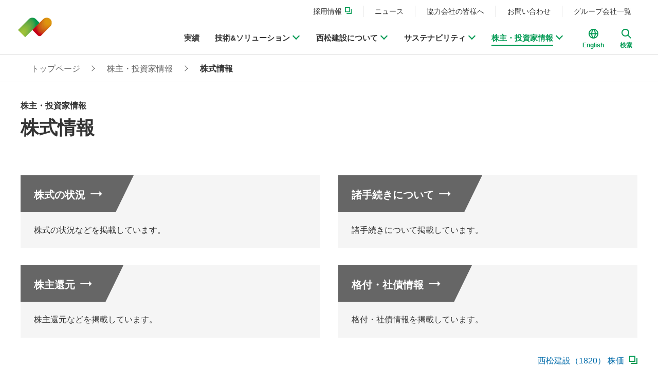

--- FILE ---
content_type: text/html; charset=UTF-8
request_url: https://www.nishimatsu.co.jp/ir/stock/
body_size: 5184
content:
<!DOCTYPE HTML>
<html lang="ja">
<head prefix="og: http://ogp.me/ns# fb: http://ogp.me/ns/fb# article: http://ogp.me/ns/article#">
<meta charset="utf-8">
<meta http-equiv="X-UA-Compatible" content="IE=edge">
<title>株式情報 | 西松建設株式会社</title>
<meta name="description" content="西松建設の《株式情報》のページです。西松建設は、道路やダム等公共施設の建設や都市再開発など、安全・安心な社会基盤整備や快適な環境づくりに広く貢献する総合建設会社です。">
<meta name="viewport" content="width=device-width">
<meta name="format-detection" content="telephone=no">
<meta property="og:type" content="article">
<meta property="og:title" content="株式情報 | 西松建設株式会社">
<meta property="og:description" content="西松建設の《株式情報》のページです。西松建設は、道路やダム等公共施設の建設や都市再開発など、安全・安心な社会基盤整備や快適な環境づくりに広く貢献する総合建設会社です。">
<meta property="og:url" content="https://www.nishimatsu.co.jp/ir/stock/">
<meta property="og:image" content="https://www.nishimatsu.co.jp/app-files/img/symbol/ogp.png">
<meta property="og:site_name" content="西松建設株式会社">
<meta property="og:locale" content="ja_JP">
<link rel="canonical" href="https://www.nishimatsu.co.jp/ir/stock/">
<link rel="shortcut icon" href="/app-files/img/symbol/favicon.ico">
<link rel="apple-touch-icon-precomposed" href="/app-files/img/symbol/apple-touch-icon.png">
<script type="application/ld+json">
{
  "@context": "https://schema.org",
  "@type": "Organization",
  "url": "https://www.nishimatsu.co.jp",
  "logo": "https://www.nishimatsu.co.jp/app-files/img/symbol/logo.png"
}
</script>
<link rel="stylesheet" href="/app-files/css/app.css">
<!-- Google Tag Manager --> 
<script>(function(w,d,s,l,i){w[l]=w[l]||[];w[l].push({'gtm.start':
new Date().getTime(),event:'gtm.js'});var f=d.getElementsByTagName(s)[0],
j=d.createElement(s),dl=l!='dataLayer'?'&l='+l:'';j.async=true;j.src=
'https://www.googletagmanager.com/gtm.js?id='+i+dl;f.parentNode.insertBefore(j,f);
})(window,document,'script','dataLayer','GTM-KFHMHZP');</script>
<!-- End Google Tag Manager -->
</head>
<body>
<!-- Google Tag Manager (noscript) --> 
<noscript><iframe src="https://www.googletagmanager.com/ns.html?id=GTM-KFHMHZP"
height="0" width="0" style="display:none;visibility:hidden"></iframe></noscript>
<!-- End Google Tag Manager (noscript) -->
<header id="header" class="Header">
  <div class="Header__inner">
    <div class="Header__head">
      <h1 class="header-logo"><a href="/"><img src="/app-files/img/cmn_logo01.png" alt="西松建設"></a></h1>
    </div>
    <div class="Header__body">
      <nav class="header-snav js-header-clone__2">
        <ul class="header-snav__list">
          <li><a href="/recruit/" target="_blank" rel="noopener" class="header-snav__type--blank"><span class="header-snav__type__label">採用情報</span></a></li>
          <li><a href="/news/" class="header-snav__type"><span class="header-snav__type__label">ニュース</span></a></li>
          <li><a href="/partner/" class="header-snav__type"><span class="header-snav__type__label">協力会社の皆様へ</span></a></li>
          <li><a href="/contact/" class="header-snav__type"><span class="header-snav__type__label">お問い合わせ</span></a></li>
          <li><a href="/company/network/group.html" class="header-snav__type"><span class="header-snav__type__label">グループ会社一覧</span></a></li>
        </ul>
      </nav>
      <div class="Header__body__inner">
        <nav class="header-gnav js-header-gnav js-header-clone__1">
          <ul class="header-gnav__list">
            <li class="js-header-gnav__list" data-gnav-current="ourworks"><a href="/ourworks/" class="header-gnav__type"><span class="header-gnav__type__label">実績</span></a></li>
            <li class="js-header-gnav__list" data-gnav-current="solution"><a href="/solution/" class="header-gnav__type--toggle js-header-gnav__trigger" aria-expanded="false" aria-controls="nav-solution"><span class="header-gnav__type__label">技術&amp;ソリューション</span></a>
              <div id="nav-solution" class="header-megamenu js-header-gnav__megamenu" aria-hidden="true">
                <div class="header-megamenu__inner">
                  <div class="header-megamenu__head" data-head-size="1">
                    <div class="header-megamenu__heading"><a href="/solution/" class="header-megamenu__heading__type"><span class="header-megamenu__heading__label">技術&amp;ソリューション <br class="header-sp-hidden">トップ</span></a></div>
                  </div>
                  <div class="header-megamenu__body">
                    <div class="header-link-column" data-header-col="3">
                      <ul class="header-link-list">
                        <li><span class="header-link-list__type--nolink--toggle js-header-gnav-sp__trigger" aria-expanded="false" aria-controls="nav-solution-category" role="button"><span class="header-link-list__label">技術</span></span>
                          <div id="nav-solution-category" class="js-header-gnav-sp__megamenu" aria-hidden="true">
                            <ul class="header-link-list--lv2">
                              <li><a href="/solution/engineering/" class="header-link-list__type"><span class="header-link-list__label">土木技術</span></a>
                              </li>
                              <li><a href="/solution/architecture/" class="header-link-list__type"><span class="header-link-list__label">建築技術</span></a>
                              </li>
                              <li><a href="/solution/environment/" class="header-link-list__type"><span class="header-link-list__label">環境技術</span></a>
                              </li>
                              <li><a href="/solution/laboratory/" class="header-link-list__type"><span class="header-link-list__label">技術研究所</span></a>
                              </li>
                            </ul>
                          </div>
                        </li>
                      </ul>
                      <ul class="header-link-list">
                        <li><span class="header-link-list__type--nolink--toggle js-header-gnav-sp__trigger" aria-expanded="false" aria-controls="nav-solution-category2" role="button"><span class="header-link-list__label">ソリューション</span></span>
                          <div id="nav-solution-category2" class="js-header-gnav-sp__megamenu" aria-hidden="true">
                            <ul class="header-link-list--lv2">
                              <li><a href="/solution/contractor_renewal/" class="header-link-list__type"><span class="header-link-list__label">土木リニューアル</span></a>
                              </li>
                              <li><a href="/solution/renewal/" class="header-link-list__type"><span class="header-link-list__label">耐震改修</span></a>
                              </li>
                              <li><a href="/solution/bim/" class="header-link-list__type"><span class="header-link-list__label">BIM</span></a>
                              </li>
                              <li><a href="/solution/zeb/" class="header-link-list__type"><span class="header-link-list__label">ZEB</span></a>
                              </li>
                              <li><a href="/solution/environmental-energy/" class="header-link-list__type"><span class="header-link-list__label">地域環境ソリューション事業</span></a>
                              </li>
                              <li><a href="/solution/develop_business/" class="header-link-list__type"><span class="header-link-list__label">アセットバリューアッド事業</span></a>
                              </li>
                            </ul>
                          </div>
                        </li>
                      </ul>
                      <ul class="header-link-list">
                        <li><a href="/solution/report/" class="header-link-list__type"><span class="header-link-list__label">技報</span></a></li>
                      </ul>
                    </div>
                  </div>
                </div>
                <div class="header-megamenu__close"><button type="button" class="header-megamenu__close__button js-header-gnav__close"><span class="header-megamenu__close__label">閉じる</span></button></div>
              </div>
            </li>
            <li class="js-header-gnav__list" data-gnav-current="about,company,event"><a href="/about/" class="header-gnav__type--toggle js-header-gnav__trigger" aria-expanded="false" aria-controls="nav-about"><span class="header-gnav__type__label">西松建設について</span></a>
              <div id="nav-about" class="header-megamenu js-header-gnav__megamenu" aria-hidden="true">
                <div class="header-megamenu__inner">
                  <div class="header-megamenu__head" data-head-size="1">
                    <div class="header-megamenu__heading"><a href="/about/" class="header-megamenu__heading__type"><span class="header-megamenu__heading__label">西松建設について トップ</span></a></div>
                    <div class="header-megamenu__figure" data-header-col="1">
                      <figure class="header-megamenu__figure__item">
                        <a href="/concept/" class="header-megamenu__figure__type"><img src="/app-files/img/hdr_bn01.png" alt="西松建設の強み（現場力）"></a>
                      </figure>
                    </div>
                  </div>
                  <div class="header-megamenu__body">
                    <div class="header-link-column2">
                      <ul class="header-link-list" data-head-size="2">
                        <li><a href="/company/" class="header-link-list__type--toggle js-header-gnav-sp__trigger" aria-expanded="false" aria-controls="nav-company"><span class="header-link-list__label">会社情報</span></a>
                          <div id="nav-company" class="js-header-gnav-sp__megamenu" aria-hidden="true">
                            <ul class="header-link-list--lv2 header-pc-hidden" data-header-col="2">
                              <li><a href="/company/" class="header-link-list__type"><span class="header-link-list__label">会社情報 トップ</span></a>
                              </li>
                            </ul>
                            <ul class="header-link-list--lv2" data-header-col="2">
                              <li><a href="/company/greeting.html" class="header-link-list__type"><span class="header-link-list__label">社長挨拶</span></a>
                              </li>
                              <li><a href="/company/philosophy.html" class="header-link-list__type"><span class="header-link-list__label">企業理念</span></a>
                              </li>
                              <li><a href="/company/policies.html" class="header-link-list__type"><span class="header-link-list__label">方針一覧</span></a>
                              </li>
                              <li><a href="/company/outline.html" class="header-link-list__type"><span class="header-link-list__label">会社概要</span></a>
                              </li>
                              <li><a href="/company/governance.html" class="header-link-list__type"><span class="header-link-list__label">コーポレートガバナンス</span></a>
                              </li>
                              <li><a href="/company/history.html" class="header-link-list__type"><span class="header-link-list__label">沿革</span></a>
                              </li>
                              <li><a href="/company/officer.html" class="header-link-list__type"><span class="header-link-list__label">役員一覧</span></a>
                              </li>
                              <li><a href="/company/network/" class="header-link-list__type"><span class="header-link-list__label">グループネットワーク</span></a>
                              </li>
                              <li><a href="/company/ad/" class="header-link-list__type"><span class="header-link-list__label">広告・CM</span></a>
                              </li>
                              <li><a href="/company/awards/" class="header-link-list__type"><span class="header-link-list__label">受賞一覧</span></a>
                              </li>
                            </ul>
                          </div>
                        </li>
                      </ul>
                      <ul class="header-link-list">
                        <li><a href="/concept/" class="header-link-list__type"><span class="header-link-list__label">西松建設の強み（現場力）</span></a></li>
                      </ul>
                    </div>
                  </div>
                </div>
                <div class="header-megamenu__close"><button type="button" class="header-megamenu__close__button js-header-gnav__close"><span class="header-megamenu__close__label">閉じる</span></button></div>
              </div>
            </li>
            <li class="js-header-gnav__list" data-gnav-current="esg"><a href="/esg/" class="header-gnav__type--toggle js-header-gnav__trigger" aria-expanded="false" aria-controls="nav-esg"><span class="header-gnav__type__label">サステナビリティ</span></a>
              <div id="nav-esg" class="header-megamenu js-header-gnav__megamenu" aria-hidden="true">
                <div class="header-megamenu__inner">
                  <div class="header-megamenu__head" data-head-size="1">
                    <div class="header-megamenu__heading"><a href="/esg/" class="header-megamenu__heading__type"><span class="header-megamenu__heading__label">サステナビリティ トップ</span></a></div>
                  </div>
                  <div class="header-megamenu__body">
                    <ul class="header-link-list" data-header-col="3">
                      <li><a href="/esg/message.html" class="header-link-list__type"><span class="header-link-list__label">社長メッセージ</span></a></li>
                      <li><a href="/esg/policy.html" class="header-link-list__type"><span class="header-link-list__label">サステナビリティの目的と方針</span></a></li>
                      <li><a href="/esg/suishin.html" class="header-link-list__type"><span class="header-link-list__label">サステナビリティ推進体制</span></a></li>
                      <li><a href="/esg/materiality.html" class="header-link-list__type"><span class="header-link-list__label">マテリアリティ(重要課題)</span></a></li>
                      <li><a href="/esg/n-vision/" class="header-link-list__type"><span class="header-link-list__label">マテリアリティとKPI</span></a></li>
                      <li><a href="/esg/environment/" class="header-link-list__type"><span class="header-link-list__label">環境</span></a></li>
                      <li><a href="/esg/social/" class="header-link-list__type"><span class="header-link-list__label">社会</span></a></li>
                      <li><a href="/esg/governance/" class="header-link-list__type"><span class="header-link-list__label">ガバナンス</span></a></li>
                      <li><a href="/esg/s-finance/" class="header-link-list__type"><span class="header-link-list__label">サステナブルファイナンス</span></a></li>
                      <li><a href="/esg/report/" class="header-link-list__type"><span class="header-link-list__label">統合報告書</span></a></li>
                    </ul>
                  </div>
                </div>
                <div class="header-megamenu__close"><button type="button" class="header-megamenu__close__button js-header-gnav__close"><span class="header-megamenu__close__label">閉じる</span></button></div>
              </div>
            </li>
            <li class="js-header-gnav__list" data-gnav-current="ir"><a href="/ir/" class="header-gnav__type--toggle js-header-gnav__trigger" aria-expanded="false" aria-controls="nav-ir"><span class="header-gnav__type__label">株主・投資家情報</span></a>
              <div id="nav-ir" class="header-megamenu js-header-gnav__megamenu" aria-hidden="true">
                <div class="header-megamenu__inner">
                  <div class="header-megamenu__head" data-head-size="1">
                    <div class="header-megamenu__heading"><a href="/ir/" class="header-megamenu__heading__type"><span class="header-megamenu__heading__label">株主・投資家情報 トップ</span></a></div>
                  </div>
                  <div class="header-megamenu__body">
                    <ul class="header-link-list" data-header-col="2">
                      <li><a href="/ir/chart/" class="header-link-list__type"><span class="header-link-list__label">業績ハイライト</span></a></li>
                      <li><a href="/ir/meeting/" class="header-link-list__type"><span class="header-link-list__label">株主総会</span></a></li>
                      <li><a href="/ir/stock/" class="header-link-list__type"><span class="header-link-list__label">株式情報</span></a></li>
                      <li><a href="/ir/library/" class="header-link-list__type"><span class="header-link-list__label">IRライブラリー</span></a></li>
                      <li><a href="/ir/calendar/" class="header-link-list__type"><span class="header-link-list__label">IRカレンダー</span></a></li>
                      <li><a href="/ir/news/" class="header-link-list__type"><span class="header-link-list__label">IRニュース</span></a></li>
                      <li><a href="/ir/e-koukoku.html" class="header-link-list__type"><span class="header-link-list__label">電子公告</span></a></li>
                      <li><a href="/ir/d_policy.html" class="header-link-list__type"><span class="header-link-list__label">ディスクロージャー･ポリシー</span></a></li>
                      <li><a href="/ir/disclaimer.html" class="header-link-list__type"><span class="header-link-list__label">免責事項</span></a></li>
                      <li><a href="/ir/faq.html" class="header-link-list__type"><span class="header-link-list__label">よくあるご質問</span></a></li>
                      <li><a href="/ir/sitemap.html" class="header-link-list__type"><span class="header-link-list__label">IRサイトマップ</span></a></li>
                    </ul>
                  </div>
                </div>
                <div class="header-megamenu__close"><button type="button" class="header-megamenu__close__button js-header-gnav__close"><span class="header-megamenu__close__label">閉じる</span></button></div>
              </div>
            </li>
          </ul>
        </nav>
        <div class="header-utility">
          <div class="header-utility__button"><a href="/eng/" class="header-utility__type--global"><span class="header-utility__label">English</span></a></div>
          <div class="header-utility__button">
            <a href="javascript:void(0);" data-for="qHeader" class="header-utility__type--search js-header-menu__trigger" aria-expanded="false" aria-controls="nav-search"><span class="header-utility__label">検索</span><span class="header-utility__close">閉じる</span></a>
          </div>
          <div class="header-utility__button">
            <a href="javascript:void(0);" class="header-utility__type--menu js-header-menu__trigger" aria-expanded="false" aria-controls="nav-menu"><span class="header-utility__label">メニュー</span><span class="header-utility__close">閉じる</span></a>
          </div>
        </div>
      </div>
      <div id="nav-search" class="header-search js-header-menu__megamenu" aria-hidden="true">
        <form class="header-search__form" action="/search/" method="get" accept-charset="UTF-8">
          <input type="text" name="q" id="qHeader" value="" placeholder="サイト内検索" autocomplete="off" class="header-search__text">
          <button type="submit" class="header-search__submit"><span class="header-search__submit__label">検索</span></button>
        </form>
        <div class="header-search__close"><button type="button" class="header-search__close__button js-header-menu__close"><span class="header-search__close__label">閉じる</span></button></div>
      </div>
      <div id="nav-menu" class="header-menu js-header-menu__megamenu" aria-hidden="true">
        <div class="header-menu__inner js-header-menu__container"></div>
        <div class="header-menu__close"><button type="button" class="header-menu__close__button js-header-menu__close"><span class="header-menu__close__label">閉じる</span></button></div>
      </div>
    </div>
  </div>
</header>
<main id="main" class="Main">
  <div class="Main__inner">
    <div class="Main__guide--top js-breadcrumb__top">
      <ol class="main-breadcrumb js-breadcrumb" itemscope itemtype="http://schema.org/BreadcrumbList">
        <li itemprop="itemListElement" itemscope itemtype="http://schema.org/ListItem">
          <a class="main-breadcrumb__type" itemprop="item" href="/"><span itemprop="name">トップページ</span></a>
          <meta itemprop="position" content="1">
        </li>
        <li itemprop="itemListElement" itemscope itemtype="http://schema.org/ListItem">
          <a class="main-breadcrumb__type" itemprop="item" href="/ir/"><span itemprop="name">株主・投資家情報</span></a>
          <meta itemprop="position" content="2">
        </li>
        <li itemprop="itemListElement" itemscope itemtype="http://schema.org/ListItem">
          <span class="main-breadcrumb__type--nolink"><span itemprop="name">株式情報</span></span>
          <meta itemprop="position" content="3">
        </li>
      </ol>
      <!--/Main__guide-->
    </div>
    <div class="Main__head">
      <div class="heading1">
        <div class="heading1__inner">
          <div class="heading1__subtitle">株主・投資家情報</div>
          <h1 class="heading1__title">株式情報</h1>
        </div>
      </div>
      <!--/Main__head-->
    </div>
    <div class="Main__body">
      <div class="Main__content">
        <div class="headline-card" data-col-pc="2">
          <a href="/ir/stock/situation.html" class="headline-card__type">
            <div class="headline-card__head"><span class="headline-card__head__label">株式の状況</span></div>
            <div class="headline-card__body" data-col-pc="1">
              <div class="headline-card__detail">株式の状況などを掲載しています。</div>
            </div>
          </a>
          <a href="/ir/stock/procedure.html" class="headline-card__type">
            <div class="headline-card__head"><span class="headline-card__head__label">諸手続きについて</span></div>
            <div class="headline-card__body" data-col-pc="1">
              <div class="headline-card__detail">諸手続きについて掲載しています。</div>
            </div>
          </a>
          <a href="/ir/stock/process.html" class="headline-card__type">
            <div class="headline-card__head"><span class="headline-card__head__label">株主還元</span></div>
            <div class="headline-card__body" data-col-pc="1">
              <div class="headline-card__detail">株主還元などを掲載しています。</div>
            </div>
          </a>
          <a href="/ir/stock/rating.html" class="headline-card__type">
            <div class="headline-card__head"><span class="headline-card__head__label">格付・社債情報</span></div>
            <div class="headline-card__body" data-col-pc="1">
              <div class="headline-card__detail">格付・社債情報を掲載しています。</div>
            </div>
          </a>
        </div>
        <div class="list-wrap--right">
          <ul class="link-list" data-col-pc="1" data-col-sp="1">
            <li><a href="https://quote.nomura.co.jp/nomura/cgi-bin/parser.pl?QCODE=1820&TEMPLATE=nomura_tp_kabu_01&MKTN=T&LINK=&SHEET=&ROW=" target="_blank" rel="noopener" class="link-list__type--blank">西松建設（1820） 株価</a></li>
          </ul>
        </div>
      </div>
      <!--/Main__body-->
    </div>
    <div class="Main__guide--bottom js-breadcrumb__bottom">
      <!--/Main__guide-->
    </div>
    <!--/Main__inner-->
  </div>
  <!--/Main-->
</main>
<footer id="footer" class="Footer">
  <div class="Footer__guide">
    <div class="footer-pagetop js-pagetop">
      <a href="#header">ページ上部へ</a>
    </div>
  </div>
  <div class="Footer__inner">
    <div class="Footer__body">
      <nav class="footer-sitemap footer-pc-hidden">
        <ul class="footer-sitemap__list">
          <li><a href="/ourworks/" class="footer-sitemap__type">実績</a></li>
          <li><a href="/concept/" class="footer-sitemap__type">西松建設の強み（現場力）</a></li>
          <li><a href="/solution/" class="footer-sitemap__type">技術&amp;ソリューション</a></li>
          <li><a href="/company/" class="footer-sitemap__type">会社情報</a></li>
          <li><a href="/esg/" class="footer-sitemap__type">サステナビリティ</a></li>
          <li><a href="/ir/" class="footer-sitemap__type">株主・投資家情報</a></li>
        </ul>
        <ul class="footer-sitemap__list--lv2">
          <li><a href="/recruit/" target="_blank" rel="noopener" class="footer-sitemap__type--blank">採用情報</a></li>
          <li><a href="/news/" class="footer-sitemap__type">ニュース</a></li>
          <li><a href="/partner/" class="footer-sitemap__type">協力会社の皆様へ</a></li>
          <li><a href="/contact/" class="footer-sitemap__type">お問い合わせ</a></li>
        </ul>
      </nav>
      <nav class="footer-sitemap footer-sp-hidden">
        <div class="footer-sitemap__column">
          <div class="footer-sitemap__column__item">
            <ul class="footer-sitemap__list">
              <li><a href="/ourworks/" class="footer-sitemap__type">実績</a></li>
              <li><a href="/concept/" class="footer-sitemap__type">西松建設の強み（現場力）</a></li>
              <li><a href="/esg/" class="footer-sitemap__type">サステナビリティ</a>
                <ul class="footer-sitemap__list--lv2">
                  <li><a href="/esg/message.html" class="footer-sitemap__type">社長メッセージ</a></li>
                  <li><a href="/esg/policy.html" class="footer-sitemap__type">サステナビリティの目的と方針</a></li>
                  <li><a href="/esg/suishin.html" class="footer-sitemap__type">サステナビリティ推進体制</a></li>
                  <li><a href="/esg/materiality.html" class="footer-sitemap__type">マテリアリティ(重要課題)</a></li>
                  <li><a href="/esg/n-vision/" class="footer-sitemap__type">マテリアリティとKPI</a></li>
                  <li><a href="/esg/environment/" class="footer-sitemap__type">環境</a></li>
                  <li><a href="/esg/social/" class="footer-sitemap__type">社会</a></li>
                  <li><a href="/esg/governance/" class="footer-sitemap__type">ガバナンス</a></li>
                  <li><a href="/esg/s-finance/" class="footer-sitemap__type">サステナブルファイナンス</a></li>
                  <li><a href="/esg/report/" class="footer-sitemap__type">統合報告書</a></li>
                </ul>
              </li>
            </ul>
          </div>
          <div class="footer-sitemap__column__item">
            <ul class="footer-sitemap__list">
              <li><a href="/solution/" class="footer-sitemap__type">技術&amp;ソリューション</a>
                <ul class="footer-sitemap__list--lv2">
                  <li><div class="footer-sitemap__type--nolink">技術</div>
                    <ul class="footer-sitemap__list--lv3">
                      <li><a href="/solution/engineering/" class="footer-sitemap__type">土木技術</a></li>
                      <li><a href="/solution/architecture/" class="footer-sitemap__type">建築技術</a></li>
                      <li><a href="/solution/environment/" class="footer-sitemap__type">環境技術</a></li>
                      <li><a href="/solution/laboratory/" class="footer-sitemap__type">技術研究所</a></li>
                    </ul>
                  </li>
                  <li><div class="footer-sitemap__type--nolink">ソリューション</div>
                    <ul class="footer-sitemap__list--lv3">
                      <li><a href="/solution/contractor_renewal/" class="footer-sitemap__type">土木リニューアル</a></li>
                      <li><a href="/solution/renewal/" class="footer-sitemap__type">耐震改修</a></li>
                      <li><a href="/solution/bim/" class="footer-sitemap__type">BIM</a></li>
                      <li><a href="/solution/zeb/" class="footer-sitemap__type">ZEB</a></li>
                      <li><a href="/solution/environmental-energy/" class="footer-sitemap__type">地域環境ソリューション事業</a></li>
                      <li><a href="/solution/develop_business/" class="footer-sitemap__type">アセットバリューアッド事業</a></li>
                    </ul>
                  </li>
                  <li><a href="/solution/report/" class="footer-sitemap__type">技報</a></li>
                </ul>
              </li>
            </ul>
          </div>
          <div class="footer-sitemap__column__item">
            <ul class="footer-sitemap__list">
              <li><a href="/ir/" class="footer-sitemap__type">株主・投資家情報</a>
                <ul class="footer-sitemap__list--lv2">
                  <li><a href="/ir/chart/" class="footer-sitemap__type">業績ハイライト</a></li>
                  <li><a href="/ir/meeting/" class="footer-sitemap__type">株主総会</a></li>
                  <li><a href="/ir/stock/" class="footer-sitemap__type">株式情報</a></li>
                  <li><a href="/ir/library/" class="footer-sitemap__type">IRライブラリー</a></li>
                  <li><a href="/ir/calendar/" class="footer-sitemap__type">IRカレンダー</a></li>
                  <li><a href="/ir/news/" class="footer-sitemap__type">IRニュース</a></li>
                  <li><a href="/ir/e-koukoku.html" class="footer-sitemap__type">電子公告</a></li>
                  <li><a href="/ir/d_policy.html" class="footer-sitemap__type">ディスクロージャー･ポリシー</a></li>
                  <li><a href="/ir/disclaimer.html" class="footer-sitemap__type">免責事項</a></li>
                  <li><a href="/ir/faq.html" class="footer-sitemap__type">よくあるご質問</a></li>
                  <li><a href="/ir/sitemap.html" class="footer-sitemap__type">IRサイトマップ</a></li>
                </ul>
              </li>
            </ul>
          </div>
          <div class="footer-sitemap__column__item">
            <ul class="footer-sitemap__list">
              <li><a href="/company/" class="footer-sitemap__type">会社情報</a>
                <ul class="footer-sitemap__list--lv2">
                  <li><a href="/company/greeting.html" class="footer-sitemap__type">社長挨拶</a></li>
                  <li><a href="/company/philosophy.html" class="footer-sitemap__type">企業理念</a></li>
                  <li><a href="/company/policies.html " class="footer-sitemap__type">方針一覧</a></li>
                  <li><a href="/company/outline.html" class="footer-sitemap__type">会社概要</a></li>
                  <li><a href="/company/governance.html" class="footer-sitemap__type">コーポレートガバナンス</a></li>
                  <li><a href="/company/history.html" class="footer-sitemap__type">沿革</a></li>
                  <li><a href="/company/officer.html" class="footer-sitemap__type">役員一覧</a></li>
                  <li><a href="/company/network/" class="footer-sitemap__type">グループネットワーク</a></li>
                  <li><a href="/company/ad/" class="footer-sitemap__type">広告・CM</a></li>
                  <li><a href="/company/awards/" class="footer-sitemap__type">受賞一覧</a></li>
                </ul>
              </li>
              <li class="is-small"><a href="/recruit/" target="_blank" rel="noopener" class="footer-sitemap__type--blank">採用情報</a></li>
              <li class="is-small"><a href="/news/" class="footer-sitemap__type">ニュース</a></li>
              <li class="is-small"><a href="/partner/" class="footer-sitemap__type">協力会社の皆様へ</a></li>
              <li class="is-small"><a href="/contact/" class="footer-sitemap__type">お問い合わせ</a></li>
            </ul>
          </div>
        </div>
      </nav>
    </div>
    <div class="Footer__foot">
      <div class="footer-utility">
        <div class="footer-utility__logo"><a href="/"><img src="/app-files/img/cmn_logo02.png" alt="西松建設"></a></div>
        <ul class="footer-utility__link">
          <li><a href="/other/policy.html" class="footer-utility__link__type">プライバシーポリシー</a></li>
          <li><a href="/other/sitepolicy.html" class="footer-utility__link__type">このサイトについて</a></li>
          <li><a href="/sitemap.html" class="footer-utility__link__type">サイトマップ</a></li>
        </ul>
      </div>
      <div class="footer-copyright">
        <small class="footer-copyright__label">&copy; NISHIMATSU CONSTRUCTION Co.,Ltd. <br class="util-pc-hidden">ALL RIGHTS RESERVED.</small>
      </div>
    </div>
  </div>
</footer>
<script src="/app-files/js/app.js"></script>
</body>
</html>


--- FILE ---
content_type: text/css
request_url: https://www.nishimatsu.co.jp/app-files/css/app.css
body_size: 45578
content:
@charset "UTF-8";.footer-sitemap__type:after{background-image:url(/app-files/img/sprite/icon.svg#arrow2-usage)!important;-webkit-transform:rotate(0deg);transform:rotate(0deg)}.anchor-navi__label:before,.card-v2 .card-v2__type .card-v2__title:after,.card .card__type .card__title:after,.description-list-v2__type:after,.description-list-v3__type:after,.description-list-v4__type:after,.description-list-v5__type:after,.description-list-v6__type:after,.description-list__type:after,.footer-sitemap__type:after,.header-link-list--lv2>li>[class*=__type][class*="--toggle"]:not([class*="--nolink"]):after,.header-link-list>li>[class*=__type][class*="--toggle"]:not([class*="--nolink"]):after,.header-link-list__type:after,.header-megamenu__figure__type:after,.header-megamenu__heading__label:after,.Header__body .header-gnav__type:after,.heading2--center__link .heading2--center__title:after,.heading2-v2--center__link .heading2-v2--center__title:after,.heading2-v2__link .heading2-v2__title:after,.heading2__link .heading2__title:after,.heading3--center__link .heading3--center__title:after,.heading3-v2--center__link .heading3-v2--center__title:after,.heading3-v2__link .heading3-v2__title:after,.heading3__link .heading3__title:after,.heading4--center__link .heading4--center__title:after,.heading4-v2--center__link .heading4-v2--center__title:after,.heading4-v2__link .heading4-v2__title:after,.heading4__link .heading4__title:after,.heading5--center__link .heading5--center__title:after,.heading5__link .heading5__title:after,.heading6--center__link .heading6--center__title:after,.heading6__link .heading6__title:after,.link-list__type--nolink:after,.link-list__type:after,.news .news__type:after,.project-card-v2 .project-card-v2__type .project-card-v2__title:after,.project-card-v3 .project-card-v3__type .project-card-v3__title:after,.project-card .project-card__type .project-card__title:after{-webkit-backface-visibility:hidden;display:inline-block;position:relative;background:no-repeat 0 0;background-image:url(/app-files/img/sprite/icon.svg#arrow-usage);vertical-align:middle;content:""}.card-v2 .card-v2__type .card-v2__title:after,.card .card__type .card__title:after,.description-list-v2__type:after,.description-list-v3__type:after,.description-list-v4__type:after,.description-list-v5__type:after,.description-list-v6__type:after,.description-list__type:after,.header-link-list--lv2>li>[class*=__type][class*="--toggle"]:not([class*="--nolink"]):after,.header-link-list>li>[class*=__type][class*="--toggle"]:not([class*="--nolink"]):after,.header-link-list__type:after,.header-megamenu__figure__type:after,.header-megamenu__heading__label:after,.Header__body .header-gnav__type:after,.heading2--center__link .heading2--center__title:after,.heading2-v2--center__link .heading2-v2--center__title:after,.heading2-v2__link .heading2-v2__title:after,.heading2__link .heading2__title:after,.heading3--center__link .heading3--center__title:after,.heading3-v2--center__link .heading3-v2--center__title:after,.heading3-v2__link .heading3-v2__title:after,.heading3__link .heading3__title:after,.heading4--center__link .heading4--center__title:after,.heading4-v2--center__link .heading4-v2--center__title:after,.heading4-v2__link .heading4-v2__title:after,.heading4__link .heading4__title:after,.heading5--center__link .heading5--center__title:after,.heading5__link .heading5__title:after,.heading6--center__link .heading6--center__title:after,.heading6__link .heading6__title:after,.link-list__type--nolink:after,.link-list__type:after,.news .news__type:after,.project-card-v2 .project-card-v2__type .project-card-v2__title:after,.project-card-v3 .project-card-v3__type .project-card-v3__title:after,.project-card .project-card__type .project-card__title:after{-webkit-transform:rotate(0deg);transform:rotate(0deg)}.anchor-navi__label:before{-webkit-transform:rotate(90deg);transform:rotate(90deg)}.carousel__control>.slick-arrow.slick-next:before,.carousel__control>.slick-arrow.slick-prev:before,.detail-heading1__carousel__control>.slick-arrow.slick-next:before,.detail-heading1__carousel__control>.slick-arrow.slick-prev:before,.pager-navi .pager-navi__link--next:before,.pager-navi .pager-navi__link--prev:before,.pulldown-navi__inner:after{-webkit-backface-visibility:hidden;display:inline-block;position:relative;border-top:1px solid #333;border-right:1px solid #333;vertical-align:middle;content:""}.anchor-navi__label:before,.Header__body .header-gnav__type:after,.pager-navi .pager-navi__link--next:before,.pager-navi .pager-navi__link--prev:before{position:absolute;top:50%}.button-v2 .button-v2__type--blank:after,.button-v2 .button-v2__type--excel:after,.button-v2 .button-v2__type--modal:after,.button-v2 .button-v2__type--pdf:after,.button-v2 .button-v2__type--powerpoint:after,.button-v2 .button-v2__type--video:after,.button-v2 .button-v2__type--word:after,.button-v2 .button-v2__type--zip:after,.button-v3 .button-v3__type--blank:after,.button-v3 .button-v3__type--excel:after,.button-v3 .button-v3__type--mail:after,.button-v3 .button-v3__type--modal:after,.button-v3 .button-v3__type--pdf:after,.button-v3 .button-v3__type--powerpoint:after,.button-v3 .button-v3__type--video:after,.button-v3 .button-v3__type--word:after,.button-v3 .button-v3__type--zip:after,.button .button__type--blank:after,.button .button__type--excel:after,.button .button__type--modal:after,.button .button__type--pdf:after,.button .button__type--powerpoint:after,.button .button__type--video:after,.button .button__type--word:after,.button .button__type--zip:after,.card-v2 .card-v2__type--blank--scaleup .card-v2__title:after,.card-v2 .card-v2__type--blank .card-v2__title:after,.card-v2 .card-v2__type--pdf--scaleup .card-v2__title:after,.card-v2 .card-v2__type--pdf .card-v2__title:after,.card .card__type--blank--scaleup .card__title:after,.card .card__type--blank .card__title:after,.card .card__type--pdf--scaleup .card__title:after,.card .card__type--pdf .card__title:after,.description-list-v2__type--blank:after,.description-list-v2__type--pdf:after,.description-list-v3__type--blank:after,.description-list-v3__type--pdf:after,.description-list-v4__type--blank:after,.description-list-v4__type--pdf:after,.description-list-v5__type--blank:after,.description-list-v5__type--pdf:after,.description-list-v6__type--blank:after,.description-list-v6__type--pdf:after,.description-list__type--blank:after,.description-list__type--pdf:after,.download__link-list__type--blank:after,.download__link-list__type--pdf:after,.figure a.figure__frame--modal:after,.footer-sitemap__type--blank:after,.footer-sitemap__type--excel:after,.footer-sitemap__type--modal:after,.footer-sitemap__type--pdf:after,.footer-sitemap__type--powerpoint:after,.footer-sitemap__type--word:after,.footer-sitemap__type--zip:after,.footer-utility__link__type--blank:after,.footer-utility__link__type--excel:after,.footer-utility__link__type--modal:after,.footer-utility__link__type--pdf:after,.footer-utility__link__type--powerpoint:after,.footer-utility__link__type--word:after,.footer-utility__link__type--zip:after,.header-link-list__type--blank:after,.header-link-list__type--excel:after,.header-link-list__type--mail:after,.header-link-list__type--modal:after,.header-link-list__type--pdf:after,.header-link-list__type--powerpoint:after,.header-link-list__type--rss:after,.header-link-list__type--video:after,.header-link-list__type--word:after,.header-link-list__type--zip:after,.Header__body .header-gnav__type--blank:after,.Header__body .header-gnav__type--excel:after,.Header__body .header-gnav__type--mail:after,.Header__body .header-gnav__type--modal:after,.Header__body .header-gnav__type--pdf:after,.Header__body .header-gnav__type--powerpoint:after,.Header__body .header-gnav__type--rss:after,.Header__body .header-gnav__type--video:after,.Header__body .header-gnav__type--word:after,.Header__body .header-gnav__type--zip:after,.Header__body .header-snav__type--blank:after,.Header__body .header-snav__type--excel:after,.Header__body .header-snav__type--mail:after,.Header__body .header-snav__type--modal:after,.Header__body .header-snav__type--pdf:after,.Header__body .header-snav__type--powerpoint:after,.Header__body .header-snav__type--rss:after,.Header__body .header-snav__type--video:after,.Header__body .header-snav__type--word:after,.Header__body .header-snav__type--zip:after,.heading2--center__link--blank .heading2--center__title:after,.heading2--center__link--pdf .heading2--center__title:after,.heading2-v2--center__link--blank .heading2-v2--center__title:after,.heading2-v2--center__link--pdf .heading2-v2--center__title:after,.heading2-v2__link--blank .heading2-v2__title:after,.heading2-v2__link--pdf .heading2-v2__title:after,.heading2__link--blank .heading2__title:after,.heading2__link--pdf .heading2__title:after,.heading3--center__link--blank .heading3--center__title:after,.heading3--center__link--pdf .heading3--center__title:after,.heading3-v2--center__link--blank .heading3-v2--center__title:after,.heading3-v2--center__link--pdf .heading3-v2--center__title:after,.heading3-v2__link--blank .heading3-v2__title:after,.heading3-v2__link--pdf .heading3-v2__title:after,.heading3__link--blank .heading3__title:after,.heading3__link--pdf .heading3__title:after,.heading4--center__link--blank .heading4--center__title:after,.heading4--center__link--pdf .heading4--center__title:after,.heading4-v2--center__link--blank .heading4-v2--center__title:after,.heading4-v2--center__link--pdf .heading4-v2--center__title:after,.heading4-v2__link--blank .heading4-v2__title:after,.heading4-v2__link--pdf .heading4-v2__title:after,.heading4__link--blank .heading4__title:after,.heading4__link--pdf .heading4__title:after,.heading5--center__link--blank .heading5--center__title:after,.heading5--center__link--pdf .heading5--center__title:after,.heading5__link--blank .heading5__title:after,.heading5__link--pdf .heading5__title:after,.heading6--center__link--blank .heading6--center__title:after,.heading6--center__link--pdf .heading6--center__title:after,.heading6__link--blank .heading6__title:after,.heading6__link--pdf .heading6__title:after,.image a.image__frame--modal:after,.link-list__type--blank:after,.link-list__type--excel:after,.link-list__type--modal:after,.link-list__type--pdf:after,.link-list__type--powerpoint:after,.link-list__type--video:after,.link-list__type--word:after,.link-list__type--zip:after,.news .news__type--blank:after,.news .news__type--pdf:after,.project-card-v2 .project-card-v2__type--blank--scaleup .project-card-v2__title:after,.project-card-v2 .project-card-v2__type--blank .project-card-v2__title:after,.project-card-v2 .project-card-v2__type--pdf--scaleup .project-card-v2__title:after,.project-card-v2 .project-card-v2__type--pdf .project-card-v2__title:after,.project-card-v3 .project-card-v3__type--blank--scaleup .project-card-v3__title:after,.project-card-v3 .project-card-v3__type--blank .project-card-v3__title:after,.project-card-v3 .project-card-v3__type--pdf--scaleup .project-card-v3__title:after,.project-card-v3 .project-card-v3__type--pdf .project-card-v3__title:after,.project-card .project-card__type--blank--scaleup .project-card__title:after,.project-card .project-card__type--blank .project-card__title:after,.project-card .project-card__type--pdf--scaleup .project-card__title:after,.project-card .project-card__type--pdf .project-card__title:after,.pulldown-navi__link--rss:before,.util-link--blank2:after,.util-link--blank:after,.util-link--excel2:after,.util-link--excel:after,.util-link--mail:after,.util-link--modal2:after,.util-link--modal:after,.util-link--pdf2:after,.util-link--pdf:after,.util-link--powerpoint2:after,.util-link--powerpoint:after,.util-link--rss:after,.util-link--video:after,.util-link--word2:after,.util-link--word:after,.util-link--zip2:after,.util-link--zip:after{display:inline-block;position:relative;vertical-align:middle;content:""}.button-v2 .button-v2__type--blank:after,.card-v2 .card-v2__type--blank--scaleup .card-v2__title:after,.card-v2 .card-v2__type--blank .card-v2__title:after,.card .card__type--blank--scaleup .card__title:after,.card .card__type--blank .card__title:after,.description-list-v2__type--blank:after,.description-list-v3__type--blank:after,.description-list-v4__type--blank:after,.description-list-v5__type--blank:after,.description-list-v6__type--blank:after,.description-list__type--blank:after,.download__link-list__type--blank:after,.header-link-list__type--blank:after,.Header__body .header-gnav__type--blank:after,.Header__body .header-snav__type--blank:after,.heading2--center__link--blank .heading2--center__title:after,.heading2-v2--center__link--blank .heading2-v2--center__title:after,.heading2-v2__link--blank .heading2-v2__title:after,.heading2__link--blank .heading2__title:after,.heading3--center__link--blank .heading3--center__title:after,.heading3-v2--center__link--blank .heading3-v2--center__title:after,.heading3-v2__link--blank .heading3-v2__title:after,.heading3__link--blank .heading3__title:after,.heading4--center__link--blank .heading4--center__title:after,.heading4-v2--center__link--blank .heading4-v2--center__title:after,.heading4-v2__link--blank .heading4-v2__title:after,.heading4__link--blank .heading4__title:after,.heading5--center__link--blank .heading5--center__title:after,.heading5__link--blank .heading5__title:after,.heading6--center__link--blank .heading6--center__title:after,.heading6__link--blank .heading6__title:after,.link-list__type--blank:after,.news .news__type--blank:after,.project-card-v2 .project-card-v2__type--blank--scaleup .project-card-v2__title:after,.project-card-v2 .project-card-v2__type--blank .project-card-v2__title:after,.project-card-v3 .project-card-v3__type--blank--scaleup .project-card-v3__title:after,.project-card-v3 .project-card-v3__type--blank .project-card-v3__title:after,.project-card .project-card__type--blank--scaleup .project-card__title:after,.project-card .project-card__type--blank .project-card__title:after,.util-link--blank:after{width:16px;height:16px;overflow:hidden;background:url(/app-files/img/sprite/icon.svg#blank-usage) no-repeat 0 0;content:""}.button-v3 .button-v3__type--blank:after,.button .button__type--blank:after,.footer-sitemap__type--blank:after,.footer-utility__link__type--blank:after,.util-link--blank2:after{width:16px;height:16px;overflow:hidden;background:url(/app-files/img/sprite/icon.svg#blank2-usage) no-repeat 0 0;content:""}.button-v2 .button-v2__type--pdf:after,.card-v2 .card-v2__type--pdf--scaleup .card-v2__title:after,.card-v2 .card-v2__type--pdf .card-v2__title:after,.card .card__type--pdf--scaleup .card__title:after,.card .card__type--pdf .card__title:after,.description-list-v2__type--pdf:after,.description-list-v3__type--pdf:after,.description-list-v4__type--pdf:after,.description-list-v5__type--pdf:after,.description-list-v6__type--pdf:after,.description-list__type--pdf:after,.download__link-list__type--pdf:after,.header-link-list__type--pdf:after,.Header__body .header-gnav__type--pdf:after,.Header__body .header-snav__type--pdf:after,.heading2--center__link--pdf .heading2--center__title:after,.heading2-v2--center__link--pdf .heading2-v2--center__title:after,.heading2-v2__link--pdf .heading2-v2__title:after,.heading2__link--pdf .heading2__title:after,.heading3--center__link--pdf .heading3--center__title:after,.heading3-v2--center__link--pdf .heading3-v2--center__title:after,.heading3-v2__link--pdf .heading3-v2__title:after,.heading3__link--pdf .heading3__title:after,.heading4--center__link--pdf .heading4--center__title:after,.heading4-v2--center__link--pdf .heading4-v2--center__title:after,.heading4-v2__link--pdf .heading4-v2__title:after,.heading4__link--pdf .heading4__title:after,.heading5--center__link--pdf .heading5--center__title:after,.heading5__link--pdf .heading5__title:after,.heading6--center__link--pdf .heading6--center__title:after,.heading6__link--pdf .heading6__title:after,.link-list__type--pdf:after,.news .news__type--pdf:after,.project-card-v2 .project-card-v2__type--pdf--scaleup .project-card-v2__title:after,.project-card-v2 .project-card-v2__type--pdf .project-card-v2__title:after,.project-card-v3 .project-card-v3__type--pdf--scaleup .project-card-v3__title:after,.project-card-v3 .project-card-v3__type--pdf .project-card-v3__title:after,.project-card .project-card__type--pdf--scaleup .project-card__title:after,.project-card .project-card__type--pdf .project-card__title:after,.util-link--pdf:after{overflow:hidden;background:url(/app-files/img/sprite/icon.svg#pdf-usage) no-repeat 0 0;content:""}.button-v3 .button-v3__type--pdf:after,.button .button__type--pdf:after,.footer-sitemap__type--pdf:after,.footer-utility__link__type--pdf:after,.util-link--pdf2:after{overflow:hidden;background:url(/app-files/img/sprite/icon.svg#pdf2-usage) no-repeat 0 0;content:""}.button-v2 .button-v2__type--excel:after,.header-link-list__type--excel:after,.Header__body .header-gnav__type--excel:after,.Header__body .header-snav__type--excel:after,.link-list__type--excel:after,.util-link--excel:after{overflow:hidden;background:url(/app-files/img/sprite/icon.svg#excel-usage) no-repeat 0 0;content:""}.button-v3 .button-v3__type--excel:after,.button .button__type--excel:after,.footer-sitemap__type--excel:after,.footer-utility__link__type--excel:after,.util-link--excel2:after{overflow:hidden;background:url(/app-files/img/sprite/icon.svg#excel2-usage) no-repeat 0 0;content:""}.button-v2 .button-v2__type--word:after,.header-link-list__type--word:after,.Header__body .header-gnav__type--word:after,.Header__body .header-snav__type--word:after,.link-list__type--word:after,.util-link--word:after{overflow:hidden;background:url(/app-files/img/sprite/icon.svg#word-usage) no-repeat 0 0;content:""}.button-v3 .button-v3__type--word:after,.button .button__type--word:after,.footer-sitemap__type--word:after,.footer-utility__link__type--word:after,.util-link--word2:after{overflow:hidden;background:url(/app-files/img/sprite/icon.svg#word2-usage) no-repeat 0 0;content:""}.button-v2 .button-v2__type--powerpoint:after,.header-link-list__type--powerpoint:after,.Header__body .header-gnav__type--powerpoint:after,.Header__body .header-snav__type--powerpoint:after,.link-list__type--powerpoint:after,.util-link--powerpoint:after{overflow:hidden;background:url(/app-files/img/sprite/icon.svg#powerpoint-usage) no-repeat 0 0;content:""}.button-v3 .button-v3__type--powerpoint:after,.button .button__type--powerpoint:after,.footer-sitemap__type--powerpoint:after,.footer-utility__link__type--powerpoint:after,.util-link--powerpoint2:after{overflow:hidden;background:url(/app-files/img/sprite/icon.svg#powerpoint2-usage) no-repeat 0 0;content:""}.button-v2 .button-v2__type--zip:after,.header-link-list__type--zip:after,.Header__body .header-gnav__type--zip:after,.Header__body .header-snav__type--zip:after,.link-list__type--zip:after,.util-link--zip:after{overflow:hidden;background:url(/app-files/img/sprite/icon.svg#zip-usage) no-repeat 0 0;content:""}.button-v3 .button-v3__type--zip:after,.button .button__type--zip:after,.footer-sitemap__type--zip:after,.footer-utility__link__type--zip:after,.util-link--zip2:after{overflow:hidden;background:url(/app-files/img/sprite/icon.svg#zip2-usage) no-repeat 0 0;content:""}.button-v2 .button-v2__type--video:after,.button-v3 .button-v3__type--video:after,.button .button__type--video:after,.header-link-list__type--video:after,.Header__body .header-gnav__type--video:after,.Header__body .header-snav__type--video:after,.link-list__type--video:after,.util-link--video:after{overflow:hidden;background:url(/app-files/img/sprite/icon.svg#video-usage) no-repeat 0 0;content:""}.button-v2 .button-v2__type--modal:after,.header-link-list__type--modal:after,.Header__body .header-gnav__type--modal:after,.Header__body .header-snav__type--modal:after,.link-list__type--modal:after,.util-link--modal:after{overflow:hidden;background:url(/app-files/img/sprite/icon.svg#modal-usage) no-repeat 0 0;content:""}.button-v3 .button-v3__type--modal:after,.button .button__type--modal:after,.figure a.figure__frame--modal:after,.footer-sitemap__type--modal:after,.footer-utility__link__type--modal:after,.image a.image__frame--modal:after,.util-link--modal2:after{overflow:hidden;background:url(/app-files/img/sprite/icon.svg#modal2-usage) no-repeat 0 0;content:""}.header-link-list__type--rss:after,.Header__body .header-gnav__type--rss:after,.Header__body .header-snav__type--rss:after,.pulldown-navi__link--rss:before,.util-link--rss:after{overflow:hidden;background:url(/app-files/img/sprite/icon.svg#rss-usage) no-repeat 0 0;content:""}.button-v3 .button-v3__type--mail:after,.header-link-list__type--mail:after,.Header__body .header-gnav__type--mail:after,.Header__body .header-snav__type--mail:after,.util-link--mail:after{width:30px;height:20px;overflow:hidden;background:url(/app-files/img/sprite/icon.svg#mail-usage) no-repeat 0 0;content:""}.button-v2 .button-v2__type--blank:after,.button-v2 .button-v2__type--excel:after,.button-v2 .button-v2__type--modal:after,.button-v2 .button-v2__type--pdf:after,.button-v2 .button-v2__type--powerpoint:after,.button-v2 .button-v2__type--video:after,.button-v2 .button-v2__type--word:after,.button-v2 .button-v2__type--zip:after,.button-v3 .button-v3__type--blank:after,.button-v3 .button-v3__type--excel:after,.button-v3 .button-v3__type--mail:after,.button-v3 .button-v3__type--modal:after,.button-v3 .button-v3__type--pdf:after,.button-v3 .button-v3__type--powerpoint:after,.button-v3 .button-v3__type--video:after,.button-v3 .button-v3__type--word:after,.button-v3 .button-v3__type--zip:after,.button .button__type--blank:after,.button .button__type--excel:after,.button .button__type--modal:after,.button .button__type--pdf:after,.button .button__type--powerpoint:after,.button .button__type--video:after,.button .button__type--word:after,.button .button__type--zip:after,.news .news__type--blank:after,.news .news__type--pdf:after,.news .news__type:after{position:absolute;top:50%}.table__cell--left-top,.table__cell--lv1--left-top,.table__cell--lv2--left-top{text-align:left!important;vertical-align:top!important}.table__cell--left-middle,.table__cell--lv1--left-middle,.table__cell--lv2--left-middle{text-align:left!important;vertical-align:middle!important}.table__cell--left-bottom,.table__cell--lv1--left-bottom,.table__cell--lv2--left-bottom{text-align:left!important;vertical-align:bottom!important}.table__cell--center-top,.table__cell--lv1--center-top,.table__cell--lv2--center-top{text-align:center!important;vertical-align:top!important}.table__cell--center-middle,.table__cell--lv1--center-middle,.table__cell--lv2--center-middle{text-align:center!important;vertical-align:middle!important}.table__cell--center-bottom,.table__cell--lv1--center-bottom,.table__cell--lv2--center-bottom{text-align:center!important;vertical-align:bottom!important}.table__cell--lv1--right-top,.table__cell--lv2--right-top,.table__cell--right-top{text-align:right!important;vertical-align:top!important}.table__cell--lv1--right-middle,.table__cell--lv2--right-middle,.table__cell--right-middle{text-align:right!important;vertical-align:middle!important}.table__cell--lv1--right-bottom,.table__cell--lv2--right-bottom,.table__cell--right-bottom{text-align:right!important;vertical-align:bottom!important}
/*! normalize.css v8.0.1 | MIT License | github.com/necolas/normalize.css */html{line-height:1.15}body{margin:0}main{display:block}h1{margin:.67em 0;font-size:2em}hr{box-sizing:content-box;height:0;overflow:visible}pre{font-family:monospace,monospace;font-size:1em}a{background-color:transparent}abbr[title]{-webkit-text-decoration:underline dotted;border-bottom:none;text-decoration:underline;text-decoration:underline dotted}b,strong{font-weight:bolder}code,kbd,samp{font-family:monospace,monospace;font-size:1em}small{font-size:80%}sub,sup{position:relative;font-size:75%;line-height:0;vertical-align:baseline}sub{bottom:-.25em}sup{top:-.5em}img{border-style:none}button,input,optgroup,select,textarea{margin:0;font-family:inherit;font-size:100%;line-height:1.15}button,input{overflow:visible}button,select{text-transform:none}[type=button],[type=reset],[type=submit],button{-webkit-appearance:button}[type=button]::-moz-focus-inner,[type=reset]::-moz-focus-inner,[type=submit]::-moz-focus-inner,button::-moz-focus-inner{padding:0;border-style:none}[type=button]:-moz-focusring,[type=reset]:-moz-focusring,[type=submit]:-moz-focusring,button:-moz-focusring{outline:1px dotted ButtonText}fieldset{padding:.35em .75em .625em}legend{box-sizing:border-box;display:table;max-width:100%;padding:0;color:inherit;white-space:normal}progress{vertical-align:baseline}textarea{overflow:auto}[type=checkbox],[type=radio]{box-sizing:border-box;padding:0}[type=number]::-webkit-inner-spin-button,[type=number]::-webkit-outer-spin-button{height:auto}[type=search]{-webkit-appearance:textfield;outline-offset:-2px}[type=search]::-webkit-search-decoration{-webkit-appearance:none}::-webkit-file-upload-button{-webkit-appearance:button;font:inherit}details{display:block}summary{display:list-item}[hidden],template{display:none}html{-ms-text-size-adjust:100%;-webkit-text-size-adjust:100%;height:-webkit-fill-available;font-size:62.5%}body{word-wrap:break-word;min-height:100vh;min-height:-webkit-fill-available;background-color:#fff;color:#333;word-break:break-word}body *,body :after,body :before{box-sizing:border-box}figure{margin:0}img{-webkit-backface-visibility:hidden;min-width:1px;max-width:100%;height:auto;backface-visibility:hidden;vertical-align:top;image-rendering:-webkit-optimize-contrast}a{transition:all .25s cubic-bezier(.4,0,.2,1) 0s}a:link,a:visited{color:#006baa;text-decoration:none}button,input,pre,select,textarea{border-radius:0;box-shadow:none;color:#333}input[type=text],textarea{-webkit-appearance:none;appearance:none}button:not([disabled]),input[type=submit]{cursor:pointer}::-webkit-input-placeholder{color:#999!important}:-moz-placeholder,::-moz-placeholder{color:#999!important}::-moz-placeholder{opacity:1}:-ms-input-placeholder{color:#999!important}:placeholder-shown{color:#999!important}[aria-hidden=true]{display:none}.util-hidden{display:none!important}.util-sub,.util-sup{position:relative;font-size:60%;line-height:1}.util-sup{top:-.6em}.util-sub{bottom:-.1em}.util-italic{font-style:italic!important}.util-underline{text-decoration:underline!important}.util-color--main{color:#009a53!important}.util-color--sub{color:#e5e5e5!important}.util-color--sub2{color:#333!important}.util-color--sub3{color:#f5f5f5!important}.util-color--sub4{color:#666!important}.util-color--sub5{color:#edfaf4!important}.util-color--accent{color:#ea5421!important}.util-color--accent2{color:#ffe566!important}.util-color--base{color:#333!important}.util-color--disable{color:#666!important}.util-color--placeholder{color:#999!important}.util-color--sub{color:#ccc!important}.util-color--sub2{color:#eee!important}.util-color--sub3{color:#aaa!important}.util-color--bright{color:#fff!important}.util-color--red{color:red!important}.util-highlight--main{color:#009a53!important}.util-highlight--sub{color:#e5e5e5!important}.util-highlight--sub2{color:#333!important}.util-highlight--sub3{color:#f5f5f5!important}.util-highlight--sub4{color:#666!important}.util-highlight--sub5{color:#edfaf4!important}.util-highlight--accent{color:#ea5421!important}.util-highlight--accent2{color:#ffe566!important}.util-highlight--base{color:#333!important}.util-highlight--disable{color:#666!important}.util-highlight--placeholder{color:#999!important}.util-highlight--sub{color:#ccc!important}.util-highlight--sub2{color:#eee!important}.util-highlight--sub3{color:#aaa!important}.util-highlight--bright{color:#fff!important}.util-highlight--red{color:red!important}.util-align-left{text-align:left!important}.util-align-center{text-align:center!important}.util-align-right{text-align:right!important}.util-width-auto{width:auto!important}.util-width-0{width:0!important}.util-width-1{width:1%!important}.util-width-2{width:2%!important}.util-width-3{width:3%!important}.util-width-4{width:4%!important}.util-width-5{width:5%!important}.util-width-6{width:6%!important}.util-width-7{width:7%!important}.util-width-8{width:8%!important}.util-width-9{width:9%!important}.util-width-10{width:10%!important}.util-width-11{width:11%!important}.util-width-12{width:12%!important}.util-width-13{width:13%!important}.util-width-14{width:14%!important}.util-width-15{width:15%!important}.util-width-16{width:16%!important}.util-width-17{width:17%!important}.util-width-18{width:18%!important}.util-width-19{width:19%!important}.util-width-20{width:20%!important}.util-width-21{width:21%!important}.util-width-22{width:22%!important}.util-width-23{width:23%!important}.util-width-24{width:24%!important}.util-width-25{width:25%!important}.util-width-26{width:26%!important}.util-width-27{width:27%!important}.util-width-28{width:28%!important}.util-width-29{width:29%!important}.util-width-30{width:30%!important}.util-width-31{width:31%!important}.util-width-32{width:32%!important}.util-width-33{width:33%!important}.util-width-34{width:34%!important}.util-width-35{width:35%!important}.util-width-36{width:36%!important}.util-width-37{width:37%!important}.util-width-38{width:38%!important}.util-width-39{width:39%!important}.util-width-40{width:40%!important}.util-width-41{width:41%!important}.util-width-42{width:42%!important}.util-width-43{width:43%!important}.util-width-44{width:44%!important}.util-width-45{width:45%!important}.util-width-46{width:46%!important}.util-width-47{width:47%!important}.util-width-48{width:48%!important}.util-width-49{width:49%!important}.util-width-50{width:50%!important}.util-width-51{width:51%!important}.util-width-52{width:52%!important}.util-width-53{width:53%!important}.util-width-54{width:54%!important}.util-width-55{width:55%!important}.util-width-56{width:56%!important}.util-width-57{width:57%!important}.util-width-58{width:58%!important}.util-width-59{width:59%!important}.util-width-60{width:60%!important}.util-width-61{width:61%!important}.util-width-62{width:62%!important}.util-width-63{width:63%!important}.util-width-64{width:64%!important}.util-width-65{width:65%!important}.util-width-66{width:66%!important}.util-width-67{width:67%!important}.util-width-68{width:68%!important}.util-width-69{width:69%!important}.util-width-70{width:70%!important}.util-width-71{width:71%!important}.util-width-72{width:72%!important}.util-width-73{width:73%!important}.util-width-74{width:74%!important}.util-width-75{width:75%!important}.util-width-76{width:76%!important}.util-width-77{width:77%!important}.util-width-78{width:78%!important}.util-width-79{width:79%!important}.util-width-80{width:80%!important}.util-width-81{width:81%!important}.util-width-82{width:82%!important}.util-width-83{width:83%!important}.util-width-84{width:84%!important}.util-width-85{width:85%!important}.util-width-86{width:86%!important}.util-width-87{width:87%!important}.util-width-88{width:88%!important}.util-width-89{width:89%!important}.util-width-90{width:90%!important}.util-width-91{width:91%!important}.util-width-92{width:92%!important}.util-width-93{width:93%!important}.util-width-94{width:94%!important}.util-width-95{width:95%!important}.util-width-96{width:96%!important}.util-width-97{width:97%!important}.util-width-98{width:98%!important}.util-width-99{width:99%!important}.util-width-100{width:100%!important}.util-height-auto{height:auto!important}.util-height-0{height:0%!important}.util-height-1{height:1%!important}.util-height-2{height:2%!important}.util-height-3{height:3%!important}.util-height-4{height:4%!important}.util-height-5{height:5%!important}.util-height-6{height:6%!important}.util-height-7{height:7%!important}.util-height-8{height:8%!important}.util-height-9{height:9%!important}.util-height-10{height:10%!important}.util-height-11{height:11%!important}.util-height-12{height:12%!important}.util-height-13{height:13%!important}.util-height-14{height:14%!important}.util-height-15{height:15%!important}.util-height-16{height:16%!important}.util-height-17{height:17%!important}.util-height-18{height:18%!important}.util-height-19{height:19%!important}.util-height-20{height:20%!important}.util-height-21{height:21%!important}.util-height-22{height:22%!important}.util-height-23{height:23%!important}.util-height-24{height:24%!important}.util-height-25{height:25%!important}.util-height-26{height:26%!important}.util-height-27{height:27%!important}.util-height-28{height:28%!important}.util-height-29{height:29%!important}.util-height-30{height:30%!important}.util-height-31{height:31%!important}.util-height-32{height:32%!important}.util-height-33{height:33%!important}.util-height-34{height:34%!important}.util-height-35{height:35%!important}.util-height-36{height:36%!important}.util-height-37{height:37%!important}.util-height-38{height:38%!important}.util-height-39{height:39%!important}.util-height-40{height:40%!important}.util-height-41{height:41%!important}.util-height-42{height:42%!important}.util-height-43{height:43%!important}.util-height-44{height:44%!important}.util-height-45{height:45%!important}.util-height-46{height:46%!important}.util-height-47{height:47%!important}.util-height-48{height:48%!important}.util-height-49{height:49%!important}.util-height-50{height:50%!important}.util-height-51{height:51%!important}.util-height-52{height:52%!important}.util-height-53{height:53%!important}.util-height-54{height:54%!important}.util-height-55{height:55%!important}.util-height-56{height:56%!important}.util-height-57{height:57%!important}.util-height-58{height:58%!important}.util-height-59{height:59%!important}.util-height-60{height:60%!important}.util-height-61{height:61%!important}.util-height-62{height:62%!important}.util-height-63{height:63%!important}.util-height-64{height:64%!important}.util-height-65{height:65%!important}.util-height-66{height:66%!important}.util-height-67{height:67%!important}.util-height-68{height:68%!important}.util-height-69{height:69%!important}.util-height-70{height:70%!important}.util-height-71{height:71%!important}.util-height-72{height:72%!important}.util-height-73{height:73%!important}.util-height-74{height:74%!important}.util-height-75{height:75%!important}.util-height-76{height:76%!important}.util-height-77{height:77%!important}.util-height-78{height:78%!important}.util-height-79{height:79%!important}.util-height-80{height:80%!important}.util-height-81{height:81%!important}.util-height-82{height:82%!important}.util-height-83{height:83%!important}.util-height-84{height:84%!important}.util-height-85{height:85%!important}.util-height-86{height:86%!important}.util-height-87{height:87%!important}.util-height-88{height:88%!important}.util-height-89{height:89%!important}.util-height-90{height:90%!important}.util-height-91{height:91%!important}.util-height-92{height:92%!important}.util-height-93{height:93%!important}.util-height-94{height:94%!important}.util-height-95{height:95%!important}.util-height-96{height:96%!important}.util-height-97{height:97%!important}.util-height-98{height:98%!important}.util-height-99{height:99%!important}.util-height-100{height:100%!important}.util-margin-top-auto{margin-top:auto!important}.util-margin-top-0{margin-top:0!important}.util-margin-top-1{margin-top:1em!important}.util-margin-top-2{margin-top:2em!important}.util-margin-top-3{margin-top:3em!important}.util-margin-top-4{margin-top:4em!important}.util-margin-top-5{margin-top:5em!important}.util-margin-top-6{margin-top:6em!important}.util-margin-top-7{margin-top:7em!important}.util-margin-top-8{margin-top:8em!important}.util-margin-top-9{margin-top:9em!important}.util-margin-top-10{margin-top:10em!important}.util-margin-bottom-auto{margin-bottom:auto!important}.util-margin-bottom-0{margin-bottom:0!important}.util-margin-bottom-1{margin-bottom:1em!important}.util-margin-bottom-2{margin-bottom:2em!important}.util-margin-bottom-3{margin-bottom:3em!important}.util-margin-bottom-4{margin-bottom:4em!important}.util-margin-bottom-5{margin-bottom:5em!important}.util-margin-bottom-6{margin-bottom:6em!important}.util-margin-bottom-7{margin-bottom:7em!important}.util-margin-bottom-8{margin-bottom:8em!important}.util-margin-bottom-9{margin-bottom:9em!important}.util-margin-bottom-10{margin-bottom:10em!important}.util-padding-top-0{padding-top:0!important}.util-padding-top-1{padding-top:1em!important}.util-padding-top-2{padding-top:2em!important}.util-padding-top-3{padding-top:3em!important}.util-padding-top-4{padding-top:4em!important}.util-padding-top-5{padding-top:5em!important}.util-padding-top-6{padding-top:6em!important}.util-padding-top-7{padding-top:7em!important}.util-padding-top-8{padding-top:8em!important}.util-padding-top-9{padding-top:9em!important}.util-padding-top-10{padding-top:10em!important}.util-padding-bottom-0{padding-bottom:0!important}.util-padding-bottom-1{padding-bottom:1em!important}.util-padding-bottom-2{padding-bottom:2em!important}.util-padding-bottom-3{padding-bottom:3em!important}.util-padding-bottom-4{padding-bottom:4em!important}.util-padding-bottom-5{padding-bottom:5em!important}.util-padding-bottom-6{padding-bottom:6em!important}.util-padding-bottom-7{padding-bottom:7em!important}.util-padding-bottom-8{padding-bottom:8em!important}.util-padding-bottom-9{padding-bottom:9em!important}.util-padding-bottom-10{padding-bottom:10em!important}.util-link--blank2:link,.util-link--blank:link,.util-link--excel2:link,.util-link--excel:link,.util-link--mail:link,.util-link--modal2:link,.util-link--modal:link,.util-link--pdf2:link,.util-link--pdf:link,.util-link--powerpoint2:link,.util-link--powerpoint:link,.util-link--rss:link,.util-link--video:link,.util-link--word2:link,.util-link--word:link,.util-link--zip2:link,.util-link--zip:link,.util-link:link{display:inline;text-decoration:underline}.util-link__filesize{font-style:normal}.util-link--blank2:after,.util-link--blank:after,.util-link--excel2:after,.util-link--excel:after,.util-link--mail:after,.util-link--modal2:after,.util-link--modal:after,.util-link--pdf2:after,.util-link--pdf:after,.util-link--powerpoint2:after,.util-link--powerpoint:after,.util-link--rss:after,.util-link--video:after,.util-link--word2:after,.util-link--word:after,.util-link--zip2:after,.util-link--zip:after{position:relative;top:-2px;margin:0 .5em}.util-badge,[class*=util-badge--]{display:inline-block;border-radius:9999px;background-color:#009a53;color:#fff;font-style:normal;text-align:center;vertical-align:middle}.util-badge,[class*=util-badge--]{line-height:1}.util-motion--slide{overflow:hidden}.Header{display:block;z-index:1000;position:fixed;top:0;left:0;width:100%;background-color:#fff;color:#333}.Header>:first-child,.Header>[class^=list-wrap]>:first-child,.Header>section:first-child>:first-child{margin-top:0!important}.Header>:last-child{margin-bottom:0!important}.Header__inner{display:flex;align-items:center;justify-content:space-between;height:100%}.Header__inner>:first-child,.Header__inner>[class^=list-wrap]>:first-child,.Header__inner>section:first-child>:first-child{margin-top:0!important}.Header__inner>:last-child{margin-bottom:0!important}.Header__guide>:first-child,.Header__guide>[class^=list-wrap]>:first-child,.Header__guide>section:first-child>:first-child{margin-top:0!important}.Header__guide>:last-child{margin-bottom:0!important}.Header__head>:first-child,.Header__head>[class^=list-wrap]>:first-child,.Header__head>section:first-child>:first-child{margin-top:0!important}.Header__head>:last-child{margin-bottom:0!important}.Header__head .header-logo{margin:0}.Header__head .header-logo>:first-child,.Header__head .header-logo>[class^=list-wrap]>:first-child,.Header__head .header-logo>section:first-child>:first-child{margin-top:0!important}.Header__head .header-logo>:last-child{margin-bottom:0!important}.Header__head .header-logo>a{display:flex;align-items:center}.Header__head .header-logo>a>:first-child,.Header__head .header-logo>a>[class^=list-wrap]>:first-child,.Header__head .header-logo>a>section:first-child>:first-child{margin-top:0!important}.Header__head .header-logo>a>:last-child{margin-bottom:0!important}.Header__head .header-logo>a>img{width:100%}.Header__body>:first-child,.Header__body>[class^=list-wrap]>:first-child,.Header__body>section:first-child>:first-child{margin-top:0!important}.Header__body>:last-child{margin-bottom:0!important}.Header__body__inner>:first-child,.Header__body__inner>[class^=list-wrap]>:first-child,.Header__body__inner>section:first-child>:first-child{margin-top:0!important}.Header__body__inner>:last-child{margin-bottom:0!important}.Header__body .header-snav>:first-child,.Header__body .header-snav>[class^=list-wrap]>:first-child,.Header__body .header-snav>section:first-child>:first-child{margin-top:0!important}.Header__body .header-snav>:last-child{margin-bottom:0!important}.Header__body .header-snav__list{margin:0;padding:0;list-style:none}.Header__body .header-snav__list>:first-child,.Header__body .header-snav__list>[class^=list-wrap]>:first-child,.Header__body .header-snav__list>section:first-child>:first-child{margin-top:0!important}.Header__body .header-snav__list>:last-child{margin-bottom:0!important}.Header__body .header-snav__list>li>:first-child,.Header__body .header-snav__list>li>[class^=list-wrap]>:first-child,.Header__body .header-snav__list>li>section:first-child>:first-child{margin-top:0!important}.Header__body .header-snav__list>li>:last-child{margin-bottom:0!important}.Header__body .header-snav__list>li>[class*=__type]>:first-child,.Header__body .header-snav__list>li>[class*=__type]>[class^=list-wrap]>:first-child,.Header__body .header-snav__list>li>[class*=__type]>section:first-child>:first-child{margin-top:0!important}.Header__body .header-snav__list>li>[class*=__type]>:last-child{margin-bottom:0!important}.Header__body .header-gnav>:first-child,.Header__body .header-gnav>[class^=list-wrap]>:first-child,.Header__body .header-gnav>section:first-child>:first-child{margin-top:0!important}.Header__body .header-gnav>:last-child{margin-bottom:0!important}.Header__body .header-gnav__list{margin:0;padding:0;list-style:none}.Header__body .header-gnav__list>:first-child,.Header__body .header-gnav__list>[class^=list-wrap]>:first-child,.Header__body .header-gnav__list>section:first-child>:first-child{margin-top:0!important}.Header__body .header-gnav__list>:last-child{margin-bottom:0!important}.Header__body .header-gnav__list>li>:first-child,.Header__body .header-gnav__list>li>[class^=list-wrap]>:first-child,.Header__body .header-gnav__list>li>section:first-child>:first-child{margin-top:0!important}.Header__body .header-gnav__list>li>:last-child{margin-bottom:0!important}.Header__body .header-gnav__list>li>[class*=__type]{position:relative;color:#333}.Header__body .header-gnav__list>li>[class*=__type]>:first-child,.Header__body .header-gnav__list>li>[class*=__type]>[class^=list-wrap]>:first-child,.Header__body .header-gnav__list>li>[class*=__type]>section:first-child>:first-child{margin-top:0!important}.Header__body .header-gnav__list>li>[class*=__type]>:last-child{margin-bottom:0!important}.Header__body .header-utility{display:flex}.Header__body .header-utility>:first-child,.Header__body .header-utility>[class^=list-wrap]>:first-child,.Header__body .header-utility>section:first-child>:first-child{margin-top:0!important}.Header__body .header-utility>:last-child{margin-bottom:0!important}.Header__body .header-utility__button>:first-child,.Header__body .header-utility__button>[class^=list-wrap]>:first-child,.Header__body .header-utility__button>section:first-child>:first-child{margin-top:0!important}.Header__body .header-utility__button>:last-child{margin-bottom:0!important}.Header__body .header-utility__button>[class*=__type]{display:block;position:relative;text-align:center;cursor:pointer;transition:none}.Header__body .header-utility__button>[class*=__type]>:first-child,.Header__body .header-utility__button>[class*=__type]>[class^=list-wrap]>:first-child,.Header__body .header-utility__button>[class*=__type]>section:first-child>:first-child{margin-top:0!important}.Header__body .header-utility__button>[class*=__type]>:last-child{margin-bottom:0!important}.Header__body .header-utility__button.is-active>[class*=__type]{background:#e5e5e5}.Header__body .header-utility__button.is-active>[class*=__type]:after,.Header__body .header-utility__button.is-active>[class*=__type]:before{display:block;position:absolute;border:none;background:#009a53;content:""}.Header__body .header-utility__button.is-active>[class*=__type]:before{-webkit-transform:rotate(45deg);transform:rotate(45deg)}.Header__body .header-utility__button.is-active>[class*=__type]:after{-webkit-transform:rotate(-45deg);transform:rotate(-45deg)}.Header__body .header-utility__button.is-active>[class*=__type]>[class*=__label]{display:none}.Header__body .header-utility__button.is-active>[class*=__type]>[class*=__close]{display:inline-block}.Header__body .header-utility__type--global{background:url(/app-files/img/sprite/icon.svg#global-usage) no-repeat}.Header__body .header-utility__type--search{background:url(/app-files/img/sprite/icon.svg#search-usage) no-repeat}.Header__body .header-utility__close,.Header__body .header-utility__label{display:inline-block;color:#009a53;line-height:1}.Header__body .header-utility__close{display:none}.header-megamenu>:first-child,.header-megamenu>[class^=list-wrap]>:first-child,.header-megamenu>section:first-child>:first-child{margin-top:0!important}.header-megamenu>:last-child{margin-bottom:0!important}.header-megamenu__head>:first-child,.header-megamenu__head>[class^=list-wrap]>:first-child,.header-megamenu__head>section:first-child>:first-child{margin-top:0!important}.header-megamenu__head>:last-child{margin-bottom:0!important}.header-megamenu__body>:first-child,.header-megamenu__body>[class^=list-wrap]>:first-child,.header-megamenu__body>section:first-child>:first-child{margin-top:0!important}.header-megamenu__body>:last-child{margin-bottom:0!important}.header-megamenu__heading>:first-child,.header-megamenu__heading>[class^=list-wrap]>:first-child,.header-megamenu__heading>section:first-child>:first-child{margin-top:0!important}.header-megamenu__heading>:last-child{margin-bottom:0!important}.header-megamenu__figure>:first-child,.header-megamenu__figure>[class^=list-wrap]>:first-child,.header-megamenu__figure>section:first-child>:first-child{margin-top:0!important}.header-megamenu__figure>:last-child{margin-bottom:0!important}.header-megamenu__figure__type>:first-child,.header-megamenu__figure__type>[class^=list-wrap]>:first-child,.header-megamenu__figure__type>section:first-child>:first-child{margin-top:0!important}.header-megamenu__figure__type>:last-child{margin-bottom:0!important}.header-megamenu__close>:first-child,.header-megamenu__close>[class^=list-wrap]>:first-child,.header-megamenu__close>section:first-child>:first-child{margin-top:0!important}.header-megamenu__close>:last-child{margin-bottom:0!important}.header-megamenu__close__button:after,.header-megamenu__close__button:before{display:block;position:absolute;top:calc(50% - 3px);left:0;width:24px;height:3px;background:#009a53;content:""}.header-megamenu__close__button:before{-webkit-transform:rotate(45deg);transform:rotate(45deg)}.header-megamenu__close__button:after{-webkit-transform:rotate(-45deg);transform:rotate(-45deg)}.header-megamenu__close__label{position:relative}.header-link-column>:first-child,.header-link-column>[class^=list-wrap]>:first-child,.header-link-column>section:first-child>:first-child{margin-top:0!important}.header-link-column>:last-child{margin-bottom:0!important}.header-link-column2>:first-child,.header-link-column2>[class^=list-wrap]>:first-child,.header-link-column2>section:first-child>:first-child{margin-top:0!important}.header-link-column2>:last-child{margin-bottom:0!important}.header-link-list,.header-link-list--lv2{margin:0;padding:0;list-style:none}.header-link-list--lv2>:first-child,.header-link-list--lv2>[class^=list-wrap]>:first-child,.header-link-list--lv2>section:first-child>:first-child,.header-link-list>:first-child,.header-link-list>[class^=list-wrap]>:first-child,.header-link-list>section:first-child>:first-child{margin-top:0!important}.header-link-list--lv2>:last-child,.header-link-list>:last-child{margin-bottom:0!important}.header-link-list--lv2>li>:first-child,.header-link-list--lv2>li>[class^=list-wrap]>:first-child,.header-link-list--lv2>li>section:first-child>:first-child,.header-link-list>li>:first-child,.header-link-list>li>[class^=list-wrap]>:first-child,.header-link-list>li>section:first-child>:first-child{margin-top:0!important}.header-link-list--lv2>li>:last-child,.header-link-list>li>:last-child{margin-bottom:0!important}.header-search{position:fixed;left:0;width:100%;background:#e5e5e5}.header-search>:first-child,.header-search>[class^=list-wrap]>:first-child,.header-search>section:first-child>:first-child{margin-top:0!important}.header-search>:last-child{margin-bottom:0!important}.header-search__form{display:flex;margin:0 auto}.header-search__text{-webkit-appearance:none;appearance:none;width:100%;border:1px solid #ddd;border-right:none;border-radius:9999px 0 0 9999px;outline:none}.header-search__text:focus{border-color:#009a53}.header-search__text::-webkit-input-placeholder{color:#333!important}.header-search__text:-moz-placeholder{color:#333!important}.header-search__text::-moz-placeholder{color:#333!important;opacity:1}.header-search__text:-ms-input-placeholder{color:#333!important}.header-search__text:placeholder-shown{color:#333!important}.header-search__submit{-webkit-appearance:none;appearance:none;display:flex;flex-shrink:0;align-items:center;justify-content:center;border:none;border-radius:0 9999px 9999px 0;background:#009a53;color:#fff}.header-search__submit__label{position:relative}.header-search__submit__label:after{display:block;position:absolute;right:0;width:19px;height:19px;background:url(/app-files/img/sprite/icon.svg#search2-usage) no-repeat 50%;background-size:contain;content:""}.header-search__close{text-align:center}.header-search__close>:first-child,.header-search__close>[class^=list-wrap]>:first-child,.header-search__close>section:first-child>:first-child{margin-top:0!important}.header-search__close>:last-child{margin-bottom:0!important}.header-search__close__button{display:inline-block;position:relative;margin:0;padding:0 0 0 30px;border:none;background:none}.header-search__close__button:after,.header-search__close__button:before{display:block;position:absolute;left:0;background:#009a53;content:""}.header-search__close__button:before{-webkit-transform:rotate(45deg);transform:rotate(45deg)}.header-search__close__button:after{-webkit-transform:rotate(-45deg);transform:rotate(-45deg)}.header-menu>:first-child,.header-menu>[class^=list-wrap]>:first-child,.header-menu>section:first-child>:first-child{margin-top:0!important}.header-menu>:last-child{margin-bottom:0!important}.header-menu__inner>:first-child,.header-menu__inner>[class^=list-wrap]>:first-child,.header-menu__inner>section:first-child>:first-child{margin-top:0!important}.header-menu__inner>:last-child{margin-bottom:0!important}.header-menu__close>:first-child,.header-menu__close>[class^=list-wrap]>:first-child,.header-menu__close>section:first-child>:first-child{margin-top:0!important}.header-menu__close>:last-child{margin-bottom:0!important}.header-menu__close__button:before{-webkit-transform:rotate(45deg);transform:rotate(45deg)}.header-menu__close__button:after{-webkit-transform:rotate(-45deg);transform:rotate(-45deg)}.Header__foot>:first-child,.Header__foot>[class^=list-wrap]>:first-child,.Header__foot>section:first-child>:first-child{margin-top:0!important}.Header__foot>:last-child{margin-bottom:0!important}.Header__company>:first-child,.Header__company>[class^=list-wrap]>:first-child,.Header__company>section:first-child>:first-child{margin-top:0!important}.Header__company>:last-child{margin-bottom:0!important}.Main{overflow:hidden}.Main__guide--bottom,.Main__guide--top{display:block;width:100%;border-top:1px solid #ddd;border-bottom:1px solid #ddd;background:#fff}.main-breadcrumb{display:flex;width:100%;margin:0 auto;list-style:none}.main-breadcrumb>li{display:inline-block;position:relative}.main-breadcrumb>li:before{-webkit-transform:rotate(45deg);display:block;position:absolute;transform:rotate(45deg);border:solid #666;border-width:1px 1px 0 0;content:""}.main-breadcrumb>li:first-of-type{padding-left:0}.main-breadcrumb>li:first-of-type:before{display:none}.main-breadcrumb>li:last-of-type>[class*=__type]{color:#333}.main-breadcrumb>li>[class*=__type]{color:#666}.Main__head>:first-child,.Main__head>[class^=list-wrap]>:first-child,.Main__head>section:first-child>:first-child{margin-top:0!important}.Main__head>:last-child{margin-bottom:0!important}.Main__content{margin:0 auto}.Main__content>:first-child,.Main__content>[class^=list-wrap]>:first-child,.Main__content>section:first-child>:first-child{margin-top:0!important}.Main__content>:last-child{margin-bottom:0!important}.main-overlay{display:none;z-index:998;position:fixed;top:0;left:0;width:100%;height:100vh;background:rgba(0,0,0,.5)}.main{overflow:hidden}.container{margin:0 auto}.Assist,.Footer{width:100%}.Footer{background:#333;color:#fff}.Footer>:first-child,.Footer>[class^=list-wrap]>:first-child,.Footer>section:first-child>:first-child{margin-top:0!important}.Footer>:last-child{margin-bottom:0!important}.Footer__inner>:first-child,.Footer__inner>[class^=list-wrap]>:first-child,.Footer__inner>section:first-child>:first-child{margin-top:0!important}.Footer__inner>:last-child{margin-bottom:0!important}.Footer__guide{position:relative;width:100%}.Footer__guide>:first-child,.Footer__guide>[class^=list-wrap]>:first-child,.Footer__guide>section:first-child>:first-child{margin-top:0!important}.Footer__guide>:last-child{margin-bottom:0!important}.footer-pagetop{display:none;z-index:999;position:fixed}.footer-pagetop>a{display:block;position:relative;overflow:hidden;border-radius:50%;background:#009a53;text-indent:-100vw;white-space:nowrap}.footer-pagetop>a:before{-webkit-transform:translate(-50%,-650%);transform:translate(-50%,-650%);background:#fff}.footer-pagetop>a:after,.footer-pagetop>a:before{display:block;position:absolute;top:50%;left:50%;content:""}.footer-pagetop>a:after{-webkit-transform:translate(-50%,10%) rotate(-45deg);transform:translate(-50%,10%) rotate(-45deg);border:solid #fff;border-width:3px 3px 0 0}.Footer__head>:first-child,.Footer__head>[class^=list-wrap]>:first-child,.Footer__head>section:first-child>:first-child{margin-top:0!important}.Footer__head>:last-child{margin-bottom:0!important}.Footer__body>:first-child,.Footer__body>[class^=list-wrap]>:first-child,.Footer__body>section:first-child>:first-child{margin-top:0!important}.Footer__body>:last-child{margin-bottom:0!important}.footer-sitemap>:first-child,.footer-sitemap>[class^=list-wrap]>:first-child,.footer-sitemap>section:first-child>:first-child{margin-top:0!important}.footer-sitemap>:last-child{margin-bottom:0!important}.footer-sitemap__column>:first-child,.footer-sitemap__column>[class^=list-wrap]>:first-child,.footer-sitemap__column>section:first-child>:first-child{margin-top:0!important}.footer-sitemap__column>:last-child{margin-bottom:0!important}.footer-sitemap__column__item>:first-child,.footer-sitemap__column__item>[class^=list-wrap]>:first-child,.footer-sitemap__column__item>section:first-child>:first-child{margin-top:0!important}.footer-sitemap__column__item>:last-child{margin-bottom:0!important}.footer-sitemap__list,.footer-sitemap__list--lv2,.footer-sitemap__list--lv3{margin:0;padding:0;list-style:none}.footer-sitemap__list--lv2>:first-child,.footer-sitemap__list--lv2>[class^=list-wrap]>:first-child,.footer-sitemap__list--lv2>section:first-child>:first-child,.footer-sitemap__list--lv3>:first-child,.footer-sitemap__list--lv3>[class^=list-wrap]>:first-child,.footer-sitemap__list--lv3>section:first-child>:first-child,.footer-sitemap__list>:first-child,.footer-sitemap__list>[class^=list-wrap]>:first-child,.footer-sitemap__list>section:first-child>:first-child{margin-top:0!important}.footer-sitemap__list--lv2>:last-child,.footer-sitemap__list--lv3>:last-child,.footer-sitemap__list>:last-child{margin-bottom:0!important}.footer-sitemap__list--lv2>li>:first-child,.footer-sitemap__list--lv2>li>[class^=list-wrap]>:first-child,.footer-sitemap__list--lv2>li>section:first-child>:first-child,.footer-sitemap__list--lv3>li>:first-child,.footer-sitemap__list--lv3>li>[class^=list-wrap]>:first-child,.footer-sitemap__list--lv3>li>section:first-child>:first-child,.footer-sitemap__list>li>:first-child,.footer-sitemap__list>li>[class^=list-wrap]>:first-child,.footer-sitemap__list>li>section:first-child>:first-child{margin-top:0!important}.footer-sitemap__list--lv2>li>:last-child,.footer-sitemap__list--lv3>li>:last-child,.footer-sitemap__list>li>:last-child{margin-bottom:0!important}.footer-sitemap__list--lv2>li>[class*=__type],.footer-sitemap__list--lv3>li>[class*=__type],.footer-sitemap__list>li>[class*=__type]{color:#fff}.footer-sitemap__list--lv2>li>[class*=__type]>:first-child,.footer-sitemap__list--lv2>li>[class*=__type]>[class^=list-wrap]>:first-child,.footer-sitemap__list--lv2>li>[class*=__type]>section:first-child>:first-child,.footer-sitemap__list--lv3>li>[class*=__type]>:first-child,.footer-sitemap__list--lv3>li>[class*=__type]>[class^=list-wrap]>:first-child,.footer-sitemap__list--lv3>li>[class*=__type]>section:first-child>:first-child,.footer-sitemap__list>li>[class*=__type]>:first-child,.footer-sitemap__list>li>[class*=__type]>[class^=list-wrap]>:first-child,.footer-sitemap__list>li>[class*=__type]>section:first-child>:first-child{margin-top:0!important}.footer-sitemap__list--lv2>li>[class*=__type]>:last-child,.footer-sitemap__list--lv3>li>[class*=__type]>:last-child,.footer-sitemap__list>li>[class*=__type]>:last-child{margin-bottom:0!important}.footer-sitemap__list--lv2>li.is-small>[class*=__type],.footer-sitemap__list--lv3>li.is-small>[class*=__type],.footer-sitemap__list>li.is-small>[class*=__type]{color:#fff}.footer-sitemap__list--lv2>li.is-small>[class*=__type]>:first-child,.footer-sitemap__list--lv2>li.is-small>[class*=__type]>[class^=list-wrap]>:first-child,.footer-sitemap__list--lv2>li.is-small>[class*=__type]>section:first-child>:first-child,.footer-sitemap__list--lv3>li.is-small>[class*=__type]>:first-child,.footer-sitemap__list--lv3>li.is-small>[class*=__type]>[class^=list-wrap]>:first-child,.footer-sitemap__list--lv3>li.is-small>[class*=__type]>section:first-child>:first-child,.footer-sitemap__list>li.is-small>[class*=__type]>:first-child,.footer-sitemap__list>li.is-small>[class*=__type]>[class^=list-wrap]>:first-child,.footer-sitemap__list>li.is-small>[class*=__type]>section:first-child>:first-child{margin-top:0!important}.footer-sitemap__list--lv2>li.is-small>[class*=__type]>:last-child,.footer-sitemap__list--lv3>li.is-small>[class*=__type]>:last-child,.footer-sitemap__list>li.is-small>[class*=__type]>:last-child{margin-bottom:0!important}.footer-sitemap__list--lv2>li>.footer-sitemap__type:after,.footer-sitemap__list--lv3>li>.footer-sitemap__type:after{display:none}.footer-sitemap__type:after>:first-child,.footer-sitemap__type:after>[class^=list-wrap]>:first-child,.footer-sitemap__type:after>section:first-child>:first-child{margin-top:0!important}.footer-sitemap__type:after>:last-child{margin-bottom:0!important}.footer-sitemap__type--nolink{color:#ccc!important}.Footer__foot{border-top:1px solid #666}.Footer__foot>:first-child,.Footer__foot>[class^=list-wrap]>:first-child,.Footer__foot>section:first-child>:first-child{margin-top:0!important}.Footer__foot>:last-child{margin-bottom:0!important}.footer-utility__logo>:first-child,.footer-utility__logo>[class^=list-wrap]>:first-child,.footer-utility__logo>section:first-child>:first-child{margin-top:0!important}.footer-utility__logo>:last-child{margin-bottom:0!important}.footer-utility__logo>a{display:block;width:100%}.footer-utility__logo>a>:first-child,.footer-utility__logo>a>[class^=list-wrap]>:first-child,.footer-utility__logo>a>section:first-child>:first-child{margin-top:0!important}.footer-utility__logo>a>:last-child{margin-bottom:0!important}.footer-utility__logo>a>img{width:100%}.footer-utility__link{display:flex;margin:0;padding:0;list-style:none}.footer-utility__link>li{line-height:1.2}.footer-utility__link>li>[class*=__type]{color:#fff}.footer-copyright>:first-child,.footer-copyright>[class^=list-wrap]>:first-child,.footer-copyright>section:first-child>:first-child{margin-top:0!important}.footer-copyright>:last-child{margin-bottom:0!important}.footer-copyright__label{color:#aaa}.footer-copyright__label>:first-child,.footer-copyright__label>[class^=list-wrap]>:first-child,.footer-copyright__label>section:first-child>:first-child{margin-top:0!important}.footer-copyright__label>:last-child{margin-bottom:0!important}.footer__logo>:first-child,.footer__logo>[class^=list-wrap]>:first-child,.footer__logo>section:first-child>:first-child{margin-top:0!important}.footer__logo>:last-child{margin-bottom:0!important}.footer__logo>a{display:block;width:100%}.footer__logo>a>:first-child,.footer__logo>a>[class^=list-wrap]>:first-child,.footer__logo>a>section:first-child>:first-child{margin-top:0!important}.footer__logo>a>:last-child{margin-bottom:0!important}.footer__logo>a>img{width:100%}.heading1{background-color:#fff}.heading1--center{text-align:center}.heading1__title{margin:0;color:#333;line-height:1.2}.heading1__subtitle{color:#333;line-height:1.4}.heading1--center{background-color:#fff}.heading1--center__title{margin:0;color:#333;line-height:1.2}.heading1--center__subtitle{color:#333;line-height:1.4}.heading1-v2--center{text-align:center}.heading1-v2__title{margin:0;line-height:1.2}.heading1-v2__subtitle{color:#009a53;line-height:1.4}.heading1-v2--center__title{margin:0;line-height:1.2}.heading1-v2--center__subtitle{color:#009a53;line-height:1.4}.heading2{position:relative}.heading2__filesize{font-style:normal}.heading2--center{text-align:center}.heading2--center__filesize{font-style:normal}.heading2:after{display:inline-block;position:absolute;bottom:0;left:0;background-color:#009a53;content:""}.heading2--center:after{left:50%!important}.heading2__link,.heading2__link--blank{display:block}.heading2__link--blank .heading2__title:after{top:-3px}.heading2__link--pdf{display:block}.heading2__link--pdf .heading2__title:after{top:-3px}.heading2__title{margin:0;line-height:1.4}.heading2__subtitle{margin:0 0 .4em;color:#009a53;line-height:1.4}.heading2__filesize{margin-left:.5em;color:#333}.heading2--center{position:relative}.heading2--center:after{display:inline-block;position:absolute;bottom:0;left:0;background-color:#009a53;content:""}.heading2--center--center:after{left:50%!important}.heading2--center__link,.heading2--center__link--blank{display:block}.heading2--center__link--blank .heading2--center__title:after{top:-3px}.heading2--center__link--pdf{display:block}.heading2--center__link--pdf .heading2--center__title:after{top:-3px}.heading2--center__title{margin:0;line-height:1.4}.heading2--center__subtitle{margin:0 0 .4em;color:#009a53;line-height:1.4}.heading2--center__filesize{margin-left:.5em;color:#333}.heading2-v2__filesize{font-style:normal}.heading2-v2--center{text-align:center}.heading2-v2--center__filesize{font-style:normal}.heading2-v2__link,.heading2-v2__link--blank{display:block}.heading2-v2__link--blank .heading2-v2__title:after{top:-3px}.heading2-v2__link--pdf{display:block}.heading2-v2__link--pdf .heading2-v2__title:after{top:-3px}.heading2-v2__title{margin:0;line-height:1.4}.heading2-v2__subtitle{margin:0 0 .4em;color:#009a53;line-height:1.4}.heading2-v2__filesize{margin-left:.5em;color:#333}.heading2-v2--center__link,.heading2-v2--center__link--blank{display:block}.heading2-v2--center__link--blank .heading2-v2--center__title:after{top:-3px}.heading2-v2--center__link--pdf{display:block}.heading2-v2--center__link--pdf .heading2-v2--center__title:after{top:-3px}.heading2-v2--center__title{margin:0;line-height:1.4}.heading2-v2--center__subtitle{margin:0 0 .4em;color:#009a53;line-height:1.4}.heading2-v2--center__filesize{margin-left:.5em;color:#333}.heading3{position:relative}.heading3__filesize{font-style:normal}.heading3--center{text-align:center}.heading3--center__filesize{font-style:normal}.heading3:after{display:inline-block;position:absolute;left:0;background-color:#666;content:""}.heading3__link,.heading3__link--blank{display:block}.heading3__link--blank .heading3__title:after{top:-2px}.heading3__link--pdf{display:block}.heading3__link--pdf .heading3__title:after{top:-2px}.heading3__title{margin:0;line-height:1.4}.heading3__subtitle{margin:0 0 .4em;color:#009a53;line-height:1.4}.heading3__filesize{margin-left:.5em;color:#333}.heading3--center{position:relative}.heading3--center:after{display:inline-block;position:absolute;left:0;background-color:#666;content:""}.heading3--center__link,.heading3--center__link--blank{display:block}.heading3--center__link--blank .heading3--center__title:after{top:-2px}.heading3--center__link--pdf{display:block}.heading3--center__link--pdf .heading3--center__title:after{top:-2px}.heading3--center__title{margin:0;line-height:1.4}.heading3--center__subtitle{margin:0 0 .4em;color:#009a53;line-height:1.4}.heading3--center__filesize{margin-left:.5em;color:#333}.heading3-v2__filesize{font-style:normal}.heading3-v2--center{text-align:center}.heading3-v2--center__filesize{font-style:normal}.heading3-v2__link,.heading3-v2__link--blank{display:block}.heading3-v2__link--blank .heading3-v2__title:after{top:-2px}.heading3-v2__link--pdf{display:block}.heading3-v2__link--pdf .heading3-v2__title:after{top:-2px}.heading3-v2__title{margin:0;line-height:1.4}.heading3-v2__subtitle{margin:0 0 .4em;color:#009a53;line-height:1.4}.heading3-v2__filesize{margin-left:.5em;color:#333}.heading3-v2--center__link,.heading3-v2--center__link--blank{display:block}.heading3-v2--center__link--blank .heading3-v2--center__title:after{top:-2px}.heading3-v2--center__link--pdf{display:block}.heading3-v2--center__link--pdf .heading3-v2--center__title:after{top:-2px}.heading3-v2--center__title{margin:0;line-height:1.4}.heading3-v2--center__subtitle{margin:0 0 .4em;color:#009a53;line-height:1.4}.heading3-v2--center__filesize{margin-left:.5em;color:#333}.heading4{border-bottom:1px solid #666}.heading4__filesize{font-style:normal}.heading4--center{text-align:center}.heading4--center__filesize{font-style:normal}.heading4__link,.heading4__link--blank,.heading4__link--pdf{display:block}.heading4__title{margin:0;line-height:1.4}.heading4__subtitle{margin:0 0 .4em;color:#009a53;line-height:1.4}.heading4__filesize{margin-left:.5em;color:#333}.heading4--center{border-bottom:1px solid #666}.heading4--center__link,.heading4--center__link--blank,.heading4--center__link--pdf{display:block}.heading4--center__title{margin:0;line-height:1.4}.heading4--center__subtitle{margin:0 0 .4em;color:#009a53;line-height:1.4}.heading4--center__filesize{margin-left:.5em;color:#333}.heading4-v2__filesize{font-style:normal}.heading4-v2--center{text-align:center}.heading4-v2--center__filesize{font-style:normal}.heading4-v2__link,.heading4-v2__link--blank,.heading4-v2__link--pdf{display:block}.heading4-v2__title{margin:0;line-height:1.4}.heading4-v2__subtitle{margin:0 0 .4em;color:#009a53;line-height:1.4}.heading4-v2__filesize{margin-left:.5em;color:#333}.heading4-v2--center__link,.heading4-v2--center__link--blank,.heading4-v2--center__link--pdf{display:block}.heading4-v2--center__title{margin:0;line-height:1.4}.heading4-v2--center__subtitle{margin:0 0 .4em;color:#009a53;line-height:1.4}.heading4-v2--center__filesize{margin-left:.5em;color:#333}.heading5__filesize{font-style:normal}.heading5--center{text-align:center}.heading5--center__filesize{font-style:normal}.heading5__link,.heading5__link--blank,.heading5__link--pdf{display:block}.heading5__title{margin:0;line-height:1.4}.heading5__subtitle{margin:0 0 .4em;color:#009a53;line-height:1.4}.heading5__filesize{margin-left:.5em;color:#333}.heading5--center__link,.heading5--center__link--blank,.heading5--center__link--pdf{display:block}.heading5--center__title{margin:0;line-height:1.4}.heading5--center__subtitle{margin:0 0 .4em;color:#009a53;line-height:1.4}.heading5--center__filesize{margin-left:.5em;color:#333}.heading6__filesize{font-style:normal}.heading6--center{text-align:center}.heading6--center__filesize{font-style:normal}.heading6__link,.heading6__link--blank{display:block}.heading6__link--blank .heading6__title:after{top:-2px}.heading6__link--pdf{display:block}.heading6__link--pdf .heading6__title:after{top:-2px}.heading6__title{margin:0;line-height:1.4}.heading6__subtitle{margin:0 0 .4em;color:#009a53;line-height:1.4}.heading6__filesize{margin-left:.5em;color:#333}.heading6--center__link,.heading6--center__link--blank{display:block}.heading6--center__link--blank .heading6--center__title:after{top:-2px}.heading6--center__link--pdf{display:block}.heading6--center__link--pdf .heading6--center__title:after{top:-2px}.heading6--center__title{margin:0;line-height:1.4}.heading6--center__subtitle{margin:0 0 .4em;color:#009a53;line-height:1.4}.heading6--center__filesize{margin-left:.5em;color:#333}.text,.text--center{margin:1em 0 0}.text--center{text-align:center}.text--right{margin:1em 0 0;text-align:right}.lead{margin:2em 0 0;color:#009a53;line-height:1.4}.lead--center{text-align:center;color:#009a53}.lead--center,.lead-v2{margin:2em 0 0;line-height:1.4}.lead-v2{color:#333}.lead-v2--center{margin:2em 0 0;text-align:center;color:#333;line-height:1.4}.note-list{margin:2em 0 0;padding:0}.note-list>li{position:relative;list-style:none}.note-list__mark{position:absolute;top:0;left:0}.note-list__nest{margin:.75em 0 1em}.note-list__nest>:first-child,.note-list__nest>[class^=list-wrap]>:first-child,.note-list__nest>section:first-child>:first-child{margin-top:0!important}.note-list-v2{margin:2em 0 0;padding:0}.note-list-v2>li{position:relative;list-style:none}.note-list-v2__mark{position:absolute;top:0;left:0}.note-list-v2__nest{margin:.75em 0 1em}.note-list-v2__nest>:first-child,.note-list-v2__nest>[class^=list-wrap]>:first-child,.note-list-v2__nest>section:first-child>:first-child{margin-top:0!important}.note-list-v2>li{color:#666}.note-list-v2__nest{color:#333}.note-order-list{margin:2em 0 0;padding:0}.note-order-list>li{position:relative;list-style:none}.note-order-list__mark{position:absolute;top:0;left:0}.note-order-list__nest{margin:.75em 0 1em}.note-order-list__nest>:first-child,.note-order-list__nest>[class^=list-wrap]>:first-child,.note-order-list__nest>section:first-child>:first-child{margin-top:0!important}.note-order-list-v2{margin:2em 0 0;padding:0}.note-order-list-v2>li{position:relative;list-style:none}.note-order-list-v2__mark{position:absolute;top:0;left:0}.note-order-list-v2__nest{margin:.75em 0 1em}.note-order-list-v2__nest>:first-child,.note-order-list-v2__nest>[class^=list-wrap]>:first-child,.note-order-list-v2__nest>section:first-child>:first-child{margin-top:0!important}.note-order-list-v2>li{color:#666}.note-order-list-v2__nest{color:#333}.unorder-list{margin:2em 0 0;padding:0}.unorder-list>li{position:relative;list-style:none}.unorder-list__nest{margin:.75em 0 1em}.unorder-list__nest>:first-child,.unorder-list__nest>[class^=list-wrap]>:first-child,.unorder-list__nest>section:first-child>:first-child{margin-top:0!important}.unorder-list>li:before{display:inline-block;position:absolute;top:.5em;left:0;width:8px;height:8px;border-radius:50%;background-color:#009a53;content:""}.unorder-list-v2{margin:2em 0 0;padding:0}.unorder-list-v2>li{position:relative;list-style:none}.unorder-list-v2__nest{margin:.75em 0 1em}.unorder-list-v2__nest>:first-child,.unorder-list-v2__nest>[class^=list-wrap]>:first-child,.unorder-list-v2__nest>section:first-child>:first-child{margin-top:0!important}.unorder-list-v2>li{color:#666}.unorder-list-v2>li:before{display:inline-block;position:absolute;top:.6em;left:0;width:6px;height:6px;border-radius:50%;background-color:#666;content:""}.order-list{margin:2em 0 0;padding:0}.order-list>li{position:relative;list-style:none}.order-list__mark{position:absolute;top:0;left:0}.order-list__nest{margin:.75em 0 1em}.order-list__nest>:first-child,.order-list__nest>[class^=list-wrap]>:first-child,.order-list__nest>section:first-child>:first-child{margin-top:0!important}.order-list>li{padding-left:2.5em}.order-list__mark{color:#009a53}.order-list__mark:after{content:"."}.order-list-v2{margin:2em 0 0;padding:0}.order-list-v2>li{position:relative;list-style:none}.order-list-v2__mark{position:absolute;top:0;left:0}.order-list-v2__nest{margin:.75em 0 1em}.order-list-v2__nest>:first-child,.order-list-v2__nest>[class^=list-wrap]>:first-child,.order-list-v2__nest>section:first-child>:first-child{margin-top:0!important}.order-list-v2>li{padding-left:3em;color:#666}.order-list-v2__mark:before{content:"\FF08"}.order-list-v2__mark:after{content:"\FF09"}.order-list-v2__nest{color:#333}.description-list{width:100%;margin:2em 0 0;padding:0}.description-list>dt{margin:0}.description-list__filesize{font-style:normal}.description-list>dd{margin:0}.description-list>dd>:first-child,.description-list>dd>[class^=list-wrap]>:first-child,.description-list>dd>section:first-child>:first-child{margin-top:0!important}.description-list>dt{margin:0 0 .6em;color:#009a53;line-height:1.4}.description-list__type,.description-list__type--blank,.description-list__type--pdf{display:inline-block}.description-list__filesize{margin-left:.5em;color:#333}.description-list-v2{width:100%;margin:2em 0 0;padding:0;border-bottom:1px solid #ddd}.description-list-v2>dt{margin:0}.description-list-v2__filesize{font-style:normal}.description-list-v2>dd{margin:0}.description-list-v2>dd>:first-child,.description-list-v2>dd>[class^=list-wrap]>:first-child,.description-list-v2>dd>section:first-child>:first-child{margin-top:0!important}.description-list-v2>dt{color:#009a53;line-height:1.4}.description-list-v2__type,.description-list-v2__type--blank,.description-list-v2__type--pdf{display:inline-block}.description-list-v2__filesize{margin-left:.5em;color:#333}.description-list-v3{width:100%;margin:2em 0 0;padding:0}.description-list-v3>dt{margin:0}.description-list-v3__filesize{font-style:normal}.description-list-v3>dd{margin:0}.description-list-v3>dd>:first-child,.description-list-v3>dd>[class^=list-wrap]>:first-child,.description-list-v3>dd>section:first-child>:first-child{margin-top:0!important}.description-list-v3>dt{margin:0 0 .6em;color:#009a53;line-height:1.4}.description-list-v3__type,.description-list-v3__type--blank,.description-list-v3__type--pdf{display:inline-block}.description-list-v3__filesize{margin-left:.5em;color:#333}.description-list-v4{width:100%;margin:2em 0 0;padding:0;border-bottom:1px solid #ddd}.description-list-v4>dt{margin:0}.description-list-v4__filesize{font-style:normal}.description-list-v4>dd{margin:0}.description-list-v4>dd>:first-child,.description-list-v4>dd>[class^=list-wrap]>:first-child,.description-list-v4>dd>section:first-child>:first-child{margin-top:0!important}.description-list-v4>dt{color:#009a53;line-height:1.4}.description-list-v4__type,.description-list-v4__type--blank,.description-list-v4__type--pdf{display:inline-block}.description-list-v4__filesize{margin-left:.5em;color:#333}.description-list-v5{width:100%;margin:2em 0 0;padding:0}.description-list-v5>dt{margin:0}.description-list-v5__filesize{font-style:normal}.description-list-v5>dd{margin:0}.description-list-v5>dd>:first-child,.description-list-v5>dd>[class^=list-wrap]>:first-child,.description-list-v5>dd>section:first-child>:first-child{margin-top:0!important}.description-list-v5>dt{margin:0 0 .6em;color:#333;line-height:1.4}.description-list-v5__type,.description-list-v5__type--blank,.description-list-v5__type--pdf{display:inline-block}.description-list-v5__filesize{margin-left:.5em;color:#333}.description-list-v6{width:100%;margin:2em 0 0;padding:0;border-bottom:1px solid #ddd}.description-list-v6>dt{margin:0}.description-list-v6__filesize{font-style:normal}.description-list-v6>dd{margin:0}.description-list-v6>dd>:first-child,.description-list-v6>dd>[class^=list-wrap]>:first-child,.description-list-v6>dd>section:first-child>:first-child{margin-top:0!important}.description-list-v6>dt{color:#333;line-height:1.4}.description-list-v6__type,.description-list-v6__type--blank,.description-list-v6__type--pdf{display:inline-block}.description-list-v6__filesize{margin-left:.5em;color:#333}.list-wrap{display:flex;flex-flow:row wrap;margin:2em 0 0}.list-wrap>:first-child,.list-wrap>[class^=list-wrap]>:first-child,.list-wrap>section:first-child>:first-child{margin-top:0!important}.list-wrap>*{flex:0 1 auto;min-width:1px}.list-wrap--center{display:flex;flex-flow:row wrap;justify-content:center;margin:2em 0 0}.list-wrap--center>:first-child,.list-wrap--center>[class^=list-wrap]>:first-child,.list-wrap--center>section:first-child>:first-child{margin-top:0!important}.list-wrap--center>*{flex:0 1 auto;min-width:1px}.list-wrap--right{display:flex;flex-flow:row wrap;justify-content:flex-end;margin:2em 0 0}.list-wrap--right>:first-child,.list-wrap--right>[class^=list-wrap]>:first-child,.list-wrap--right>section:first-child>:first-child{margin-top:0!important}.list-wrap--right>*{flex:0 1 auto;min-width:1px}.list-wrap-v2{display:flex;flex-flow:row wrap;margin:2em 0 0}.list-wrap-v2>:first-child,.list-wrap-v2>[class^=list-wrap]>:first-child,.list-wrap-v2>section:first-child>:first-child{margin-top:0!important}.list-wrap-v2>*{flex:0 1 auto;min-width:1px}.list-wrap-v2--center{display:flex;flex-flow:row wrap;justify-content:center;margin:2em 0 0}.list-wrap-v2--center>:first-child,.list-wrap-v2--center>[class^=list-wrap]>:first-child,.list-wrap-v2--center>section:first-child>:first-child{margin-top:0!important}.list-wrap-v2--center>*{flex:0 1 auto;min-width:1px}.list-wrap-v2--right{display:flex;flex-flow:row wrap;justify-content:flex-end;margin:2em 0 0}.list-wrap-v2--right>:first-child,.list-wrap-v2--right>[class^=list-wrap]>:first-child,.list-wrap-v2--right>section:first-child>:first-child{margin-top:0!important}.list-wrap-v2--right>*{flex:0 1 auto;min-width:1px}.link-list{margin:2em 0 0;padding:0}.link-list>li{position:relative;list-style:none}.link-list>li>[class*=__type]{display:inline-block;position:relative}.link-list__filesize{font-style:normal}.link-list__nest{margin:.75em 0 1em}.link-list__nest>:first-child,.link-list__nest>[class^=list-wrap]>:first-child,.link-list__nest>section:first-child>:first-child{margin-top:0!important}.link-list__type--nolink{color:#898989}.link-list__type--nolink:before{border-top-color:#666!important;border-right-color:#666!important}.link-list__type--plane{color:#333}.link-list__filesize{margin-left:.5em;color:#333}.link-list__nest{padding-left:1em}.button .button__type,.button .button__type--blank,.button .button__type--excel,.button .button__type--modal,.button .button__type--pdf,.button .button__type--powerpoint,.button .button__type--video,.button .button__type--word,.button .button__type--zip{-webkit-appearance:none;appearance:none;display:flex;position:relative;align-items:center;justify-content:center;border:none;border-radius:999px;background-color:#009a53;color:#fff;line-height:1.4;text-align:center;transition:all .25s cubic-bezier(.4,0,.2,1) 0s}.button{display:flex}.button__label{display:inline-block}.button__filesize{font-style:normal}.button .button__type--blank:after{margin-top:-8px}.button__filesize{margin-left:.5em;vertical-align:middle}.button-v2 .button-v2__type,.button-v2 .button-v2__type--blank,.button-v2 .button-v2__type--excel,.button-v2 .button-v2__type--modal,.button-v2 .button-v2__type--pdf,.button-v2 .button-v2__type--powerpoint,.button-v2 .button-v2__type--video,.button-v2 .button-v2__type--word,.button-v2 .button-v2__type--zip{display:flex;position:relative;align-items:center;justify-content:center;border:1px solid #009a53;border-radius:999px;background-color:#fff;color:#009a53;line-height:1.4;text-align:center}.button-v2{display:flex}.button-v2__label{display:inline-block}.button-v2__filesize{font-style:normal}.button-v2 .button-v2__type--blank:after{margin-top:-8px}.button-v2__filesize{margin-left:.5em;vertical-align:middle}.button-v2 .button-v2__type--blank,.button-v2 .button-v2__type--blank2,.button-v2 .button-v2__type--excel,.button-v2 .button-v2__type--excel2,.button-v2 .button-v2__type--mail,.button-v2 .button-v2__type--modal,.button-v2 .button-v2__type--modal2,.button-v2 .button-v2__type--pdf,.button-v2 .button-v2__type--pdf2,.button-v2 .button-v2__type--powerpoint,.button-v2 .button-v2__type--powerpoint2,.button-v2 .button-v2__type--rss,.button-v2 .button-v2__type--video,.button-v2 .button-v2__type--word,.button-v2 .button-v2__type--word2,.button-v2 .button-v2__type--zip,.button-v2 .button-v2__type--zip2,.button-v2__type,.button-v3 .button-v3__type--blank,.button-v3 .button-v3__type--blank2,.button-v3 .button-v3__type--excel,.button-v3 .button-v3__type--excel2,.button-v3 .button-v3__type--mail,.button-v3 .button-v3__type--modal,.button-v3 .button-v3__type--modal2,.button-v3 .button-v3__type--pdf,.button-v3 .button-v3__type--pdf2,.button-v3 .button-v3__type--powerpoint,.button-v3 .button-v3__type--powerpoint2,.button-v3 .button-v3__type--rss,.button-v3 .button-v3__type--video,.button-v3 .button-v3__type--word,.button-v3 .button-v3__type--word2,.button-v3 .button-v3__type--zip,.button-v3 .button-v3__type--zip2,.button-v3__type,.button .button__type--blank,.button .button__type--blank2,.button .button__type--excel,.button .button__type--excel2,.button .button__type--mail,.button .button__type--modal,.button .button__type--modal2,.button .button__type--pdf,.button .button__type--pdf2,.button .button__type--powerpoint,.button .button__type--powerpoint2,.button .button__type--rss,.button .button__type--video,.button .button__type--word,.button .button__type--word2,.button .button__type--zip,.button .button__type--zip2,.button__type{display:flex;text-decoration:none}.button-v3 .button-v3__type,.button-v3 .button-v3__type--blank,.button-v3 .button-v3__type--excel,.button-v3 .button-v3__type--mail,.button-v3 .button-v3__type--modal,.button-v3 .button-v3__type--pdf,.button-v3 .button-v3__type--powerpoint,.button-v3 .button-v3__type--video,.button-v3 .button-v3__type--word,.button-v3 .button-v3__type--zip{display:flex;position:relative;align-items:center;justify-content:center;border-radius:999px;background-color:#ea5421;color:#fff;line-height:1.4;text-align:center}.button-wrap,.button-wrap--center{display:flex;flex-flow:row wrap;margin:2em 0 0}.button-wrap--center{align-items:center}.button-wrap--center>*{justify-content:center}.button-wrap--right{display:flex;flex-flow:row wrap;align-items:flex-end;margin:2em 0 0}.button-wrap--right>*{justify-content:flex-end}.button-wrap--centering{display:flex;flex-flow:row wrap;justify-content:center;margin:2em 0 0}.button-v3{display:flex}.button-v3__label{display:inline-block}.button-v3__filesize{font-style:normal}.button-v3 .button-v3__type--blank:after{margin-top:-8px}.button-v3__filesize{margin-left:.5em;vertical-align:middle}.image__frame,.image a.image__frame,.image a.image__frame--modal,.image a.image__frame--scaleup{display:block;margin:0 auto}.image__title,.image__title--center,.image__title--right{margin:0 0 .8em;line-height:1.4;text-align:left}.image__caption,.image__caption--center,.image__caption--right{margin:.7em 0 0;text-align:left}.image-wrap,.image-wrap--center{display:flex;margin:2em 0 0}.image-wrap--center{justify-content:center}.image-wrap--right{display:flex;justify-content:flex-end;margin:2em 0 0}.image-wrap--center>*{text-align:center}.image{margin:0}.image__title--center{text-align:center}.image__title--right{text-align:right}.image a.image__frame,.image a.image__frame--modal,.image a.image__frame--scaleup{position:relative}.image a.image__frame--modal:before{display:inline-block;z-index:2;position:absolute;right:10px;bottom:10px;border-radius:50%;background-color:#009a53;content:""}.image a.image__frame--modal:after{z-index:3;position:absolute}.image a.image__frame--scaleup{overflow:hidden}.image a.image__frame--scaleup img{transition:all .25s cubic-bezier(.4,0,.2,1) 0s}.image__caption--center{text-align:center}.image__caption--right{text-align:right}.figure__frame,.figure a.figure__frame,.figure a.figure__frame--modal,.figure a.figure__frame--scaleup{display:block;margin:0 auto}.figure__title,.figure__title--center,.figure__title--right{margin:0 0 .8em;line-height:1.4;text-align:left}.figure__caption,.figure__caption--center,.figure__caption--right{margin:.7em 0 0;text-align:left}.figure-wrap,.figure-wrap--center{display:flex;margin:2em 0 0}.figure-wrap--center{justify-content:center}.figure-wrap--right{display:flex;justify-content:flex-end;margin:2em 0 0}.figure-wrap--center>*{text-align:center}.figure{margin:0}.figure__title--center{text-align:center}.figure__title--right{text-align:right}.figure a.figure__frame,.figure a.figure__frame--modal,.figure a.figure__frame--scaleup{position:relative}.figure a.figure__frame--modal:before{display:inline-block;z-index:2;position:absolute;right:10px;bottom:10px;border-radius:50%;background-color:#009a53;content:""}.figure a.figure__frame--modal:after{z-index:3;position:absolute}a[class*="--modal"]{outline:none!important}[class*=modal--].modaal-wrapper .modaal-container{border-radius:8px;box-shadow:none}[class*=modal--].modaal-wrapper .modaal-content-container{padding:0}[class*=modal--].modaal-wrapper .modaal-content-container>:first-child,[class*=modal--].modaal-wrapper .modaal-content-container>[class^=list-wrap]>:first-child,[class*=modal--].modaal-wrapper .modaal-content-container>section:first-child>:first-child{margin-top:0!important}[class*=modal--].modaal-wrapper .modaal-close{position:absolute;transition:all .25s cubic-bezier(.4,0,.2,1) 0s}[class*=modal--].modaal-wrapper .modaal-close:after,[class*=modal--].modaal-wrapper .modaal-close:before{display:none}[class*=modal--].modaal-wrapper .modaal-close>span{display:block;position:relative!important;width:100%!important;height:100%!important}[class*=modal--].modaal-wrapper .modaal-close>span:after,[class*=modal--].modaal-wrapper .modaal-close>span:before{-webkit-backface-visibility:hidden;position:absolute;top:50%;left:50%;background-color:#009a53;content:""}[class*=modal--].modaal-wrapper .modaal-close>span:before{-webkit-transform:rotate(45deg);transform:rotate(45deg)}[class*=modal--].modaal-wrapper .modaal-close>span:after{-webkit-transform:rotate(-45deg);transform:rotate(-45deg)}[class*=modal--iframe].modaal-wrapper .modaal-container{overflow:visible!important}.modaal-overlay{z-index:1001!important}.figure a.figure__frame--scaleup{overflow:hidden}.figure a.figure__frame--scaleup img{transition:all .25s cubic-bezier(.4,0,.2,1) 0s}.figure__caption--center{text-align:center}.figure__caption--right{text-align:right}.video{width:100%}.video-wrap{margin:2em 0 0}.video-wrap--center{margin:2em 0 0;text-align:center}.video-wrap--center>*{margin-right:auto;margin-left:auto}.video-wrap--right{margin:2em 0 0;text-align:right}.video-wrap--right>*{margin-left:auto}.iframe-video{position:relative;width:100%;padding-top:56.25%}.iframe-video>iframe{position:absolute;top:0;left:0;width:100%;height:100%;border:none}.table [class*=__cell]{border-right:1px solid #ddd;border-bottom:1px solid #ddd;background-color:#fff;text-align:left;vertical-align:top}.table{margin:2em 0 0;overflow:hidden}.table__w--1per{width:1%!important}.table__w--2per{width:2%!important}.table__w--3per{width:3%!important}.table__w--4per{width:4%!important}.table__w--5per{width:5%!important}.table__w--6per{width:6%!important}.table__w--7per{width:7%!important}.table__w--8per{width:8%!important}.table__w--9per{width:9%!important}.table__w--10per{width:10%!important}.table__w--11per{width:11%!important}.table__w--12per{width:12%!important}.table__w--13per{width:13%!important}.table__w--14per{width:14%!important}.table__w--15per{width:15%!important}.table__w--16per{width:16%!important}.table__w--17per{width:17%!important}.table__w--18per{width:18%!important}.table__w--19per{width:19%!important}.table__w--20per{width:20%!important}.table__w--21per{width:21%!important}.table__w--22per{width:22%!important}.table__w--23per{width:23%!important}.table__w--24per{width:24%!important}.table__w--25per{width:25%!important}.table__w--26per{width:26%!important}.table__w--27per{width:27%!important}.table__w--28per{width:28%!important}.table__w--29per{width:29%!important}.table__w--30per{width:30%!important}.table__w--31per{width:31%!important}.table__w--32per{width:32%!important}.table__w--33per{width:33%!important}.table__w--34per{width:34%!important}.table__w--35per{width:35%!important}.table__w--36per{width:36%!important}.table__w--37per{width:37%!important}.table__w--38per{width:38%!important}.table__w--39per{width:39%!important}.table__w--40per{width:40%!important}.table__w--41per{width:41%!important}.table__w--42per{width:42%!important}.table__w--43per{width:43%!important}.table__w--44per{width:44%!important}.table__w--45per{width:45%!important}.table__w--46per{width:46%!important}.table__w--47per{width:47%!important}.table__w--48per{width:48%!important}.table__w--49per{width:49%!important}.table__w--50per{width:50%!important}.table__w--51per{width:51%!important}.table__w--52per{width:52%!important}.table__w--53per{width:53%!important}.table__w--54per{width:54%!important}.table__w--55per{width:55%!important}.table__w--56per{width:56%!important}.table__w--57per{width:57%!important}.table__w--58per{width:58%!important}.table__w--59per{width:59%!important}.table__w--60per{width:60%!important}.table__w--61per{width:61%!important}.table__w--62per{width:62%!important}.table__w--63per{width:63%!important}.table__w--64per{width:64%!important}.table__w--65per{width:65%!important}.table__w--66per{width:66%!important}.table__w--67per{width:67%!important}.table__w--68per{width:68%!important}.table__w--69per{width:69%!important}.table__w--70per{width:70%!important}.table__w--71per{width:71%!important}.table__w--72per{width:72%!important}.table__w--73per{width:73%!important}.table__w--74per{width:74%!important}.table__w--75per{width:75%!important}.table__w--76per{width:76%!important}.table__w--77per{width:77%!important}.table__w--78per{width:78%!important}.table__w--79per{width:79%!important}.table__w--80per{width:80%!important}.table__w--81per{width:81%!important}.table__w--82per{width:82%!important}.table__w--83per{width:83%!important}.table__w--84per{width:84%!important}.table__w--85per{width:85%!important}.table__w--86per{width:86%!important}.table__w--87per{width:87%!important}.table__w--88per{width:88%!important}.table__w--89per{width:89%!important}.table__w--90per{width:90%!important}.table__w--91per{width:91%!important}.table__w--92per{width:92%!important}.table__w--93per{width:93%!important}.table__w--94per{width:94%!important}.table__w--95per{width:95%!important}.table__w--96per{width:96%!important}.table__w--97per{width:97%!important}.table__w--98per{width:98%!important}.table__w--99per{width:99%!important}.table__w--100per{width:100%!important}.table__head>:first-child,.table__head>[class^=list-wrap]>:first-child,.table__head>section:first-child>:first-child{margin-top:0!important}.table__head>:last-child{margin-bottom:0!important}.table__body{margin-right:-1px}.table__body>:first-child,.table__body>[class^=list-wrap]>:first-child,.table__body>section:first-child>:first-child{margin-top:0!important}.table__body>:last-child{margin-bottom:0!important}.table__foot>:first-child,.table__foot>[class^=list-wrap]>:first-child,.table__foot>section:first-child>:first-child{margin-top:0!important}.table__foot>:last-child{margin-bottom:0!important}.table__title{line-height:1.4}.table__caption--center{text-align:center}.table__caption--right{text-align:right}.table__matrix{width:100%;border-top:1px solid #ddd;border-collapse:collapse;border-spacing:0}.table__matrix>caption>:first-child,.table__matrix>caption>[class^=list-wrap]>:first-child,.table__matrix>caption>section:first-child>:first-child{margin-top:0!important}.table__matrix>caption>:last-child{margin-bottom:0!important}.table [class*=__cell]>:first-child,.table [class*=__cell]>[class^=list-wrap]>:first-child,.table [class*=__cell]>section:first-child>:first-child{margin-top:0!important}.table [class*=__cell]>:last-child{margin-bottom:0!important}.table [class*=__cell--lv1]{border-color:#fff;background-color:#666;color:#fff}.table [class*=__cell--lv2]{background-color:#f5f5f5}.box{margin:2em 0 0;background-color:#edfaf4}.box__head{margin:0 0 .8em}.box__head>:first-child,.box__head>[class^=list-wrap]>:first-child,.box__head>section:first-child>:first-child{margin-top:0!important}.box__head>:last-child{margin-bottom:0!important}.box__body>:first-child,.box__body>[class^=list-wrap]>:first-child,.box__body>section:first-child>:first-child{margin-top:0!important}.box__body>:last-child{margin-bottom:0!important}.box__head+.box__body{padding-top:0}.box__title,.box__title--center{color:#009a53;line-height:1.4}.box__title--center{text-align:center}.box-v2{margin:2em 0 0;border-top:1px solid #666}.box-v2__head{margin:0 0 .8em}.box-v2__head>:first-child,.box-v2__head>[class^=list-wrap]>:first-child,.box-v2__head>section:first-child>:first-child{margin-top:0!important}.box-v2__head>:last-child{margin-bottom:0!important}.box-v2__body>:first-child,.box-v2__body>[class^=list-wrap]>:first-child,.box-v2__body>section:first-child>:first-child{margin-top:0!important}.box-v2__body>:last-child{margin-bottom:0!important}.box-v2__head+.box-v2__body{padding-top:0}.box-v2__title{line-height:1.4}.box-v3{margin:2em 0 0}.box-v3__head{background-color:#edfaf4}.box-v3__head>:first-child,.box-v3__head>[class^=list-wrap]>:first-child,.box-v3__head>section:first-child>:first-child{margin-top:0!important}.box-v3__head>:last-child{margin-bottom:0!important}.box-v3__body>:first-child,.box-v3__body>[class^=list-wrap]>:first-child,.box-v3__body>section:first-child>:first-child{margin-top:0!important}.box-v3__body>:last-child{margin-bottom:0!important}.box-v3__title{color:#009a53;line-height:1.4;text-align:center}.box-v4,.box-wrap{margin:2em 0 0}.box-v4{background-color:#f5f5f5}.box-v4__head{margin:0 0 .8em}.box-v4__head>:first-child,.box-v4__head>[class^=list-wrap]>:first-child,.box-v4__head>section:first-child>:first-child{margin-top:0!important}.box-v4__head>:last-child{margin-bottom:0!important}.box-v4__body>:first-child,.box-v4__body>[class^=list-wrap]>:first-child,.box-v4__body>section:first-child>:first-child{margin-top:0!important}.box-v4__body>:last-child{margin-bottom:0!important}.box-v4__head+.box-v4__body{padding-top:0}.box-v4__title,.box-v4__title--center{color:#333;line-height:1.4}.box-v4__title--center{text-align:center}.media{margin:2em 0 0}.media[data-media-wraparound=true]:after{display:block;clear:both;content:""}.media__head>:first-child,.media__head>[class^=list-wrap]>:first-child,.media__head>section:first-child>:first-child{margin-top:0!important}.media__body{flex:1 1}.media__body>:first-child,.media__body>[class^=list-wrap]>:first-child,.media__body>section:first-child>:first-child{margin-top:0!important}.media__image{margin:0}.column{margin:2em 0 0}.column__item>:first-child,.column__item>[class^=list-wrap]>:first-child,.column__item>section:first-child>:first-child{margin-top:0!important}.column__item>:last-child{margin-bottom:0!important}.column-v2{margin:2em 0 0}.column-v2>:first-child,.column-v2>[class^=list-wrap]>:first-child,.column-v2>section:first-child>:first-child{margin-top:0!important}.column-v2>:last-child{margin-bottom:0!important}.column-v2__item{width:100%}.column-v2__item>:first-child,.column-v2__item>[class^=list-wrap]>:first-child,.column-v2__item>section:first-child>:first-child{margin-top:0!important}.column-v2__item>:last-child{margin-bottom:0!important}.heading-column{margin:0}[class^=heading]+.heading-column{margin-top:0}.heading-column__item>:last-child{margin-bottom:0!important}.heading-column[data-col-pc]>*,.heading-column[data-col-sp]>*{margin-top:0}.anchor-navi{margin:2em 0 0}.anchor-navi__list{margin-top:0;padding:0}.anchor-navi__list>li{display:flex;position:relative;list-style:none}.anchor-navi__link{display:flex;width:100%}.anchor-navi__label{display:inline-block;position:relative}.anchor-navi__label:before{position:absolute;left:0;margin-top:0!important}.pager-navi .pager-navi__link,.pager-navi .pager-navi__link--next,.pager-navi .pager-navi__link--prev{display:flex;align-items:center;justify-content:center;border-radius:50%;color:#333}.pager-navi .is-current.pager-navi__link,.pager-navi .is-current.pager-navi__link--next,.pager-navi .is-current.pager-navi__link--prev{background-color:#009a53;color:#fff;pointer-events:none}.pager-navi{margin:2em 0 0}.pager-navi__inner,.pager-navi__list{display:flex;flex-flow:row nowrap;align-items:center;justify-content:center}.pager-navi__list{margin:0;padding:0}.pager-navi__list>li{list-style:none}.pager-navi .pager-navi__link--next,.pager-navi .pager-navi__link--prev{position:relative;background-color:#fff;font-size:0}.pager-navi .pager-navi__link--next:before,.pager-navi .pager-navi__link--prev:before{border-top-width:2px;border-right-width:2px}.pager-navi .pager-navi__link--prev:before{-webkit-transform:rotate(-135deg);transform:rotate(-135deg)}.pager-navi .pager-navi__link--next:before{-webkit-transform:rotate(45deg);transform:rotate(45deg)}.pulldown-navi{margin:2em 0 0}.pulldown-navi__inner{position:relative;border:1px solid #009a53;border-radius:25px;background-color:#fff}.pulldown-navi__inner:before{z-index:0;position:absolute;top:50%;border-radius:50%;background-color:#009a53;content:""}.pulldown-navi__inner:after{-webkit-transform:rotate(135deg);z-index:0;position:absolute;top:50%;transform:rotate(135deg);border-width:2px;border-color:#fff}.pulldown-navi__select{-webkit-appearance:none;appearance:none;z-index:1;position:relative;width:100%;height:100%;border:none;outline:none;background:none;color:#009a53;line-height:1.4;cursor:pointer}.pulldown-navi__select::-ms-expand{display:none}.pulldown-navi__crawling{display:none}.pulldown-navi__list{margin:0;padding:0}.pulldown-navi__list>li{list-style:none}.pulldown-navi__link--rss:before{text-align:left}.card .card__type,.card .card__type--blank,.card .card__type--blank--scaleup,.card .card__type--nolink,.card .card__type--pdf,.card .card__type--pdf--scaleup,.card .card__type--scaleup,.project-card-v3 .project-card-v3__type,.project-card-v3 .project-card-v3__type--blank,.project-card-v3 .project-card-v3__type--blank--scaleup,.project-card-v3 .project-card-v3__type--nolink,.project-card-v3 .project-card-v3__type--pdf,.project-card-v3 .project-card-v3__type--pdf--scaleup,.project-card-v3 .project-card-v3__type--scaleup,.project-card .project-card__type,.project-card .project-card__type--blank,.project-card .project-card__type--blank--scaleup,.project-card .project-card__type--nolink,.project-card .project-card__type--pdf,.project-card .project-card__type--pdf--scaleup,.project-card .project-card__type--scaleup{display:flex;position:relative;flex-flow:row wrap;overflow:hidden;background-color:#f5f5f5;color:#333;text-align:left;text-decoration:none}.card{display:flex}.card .card__type--nolink{opacity:1!important}.card .card__type--nolink .card__title{color:#333}.card .card__type--scaleup{width:100%;opacity:1!important}.card .card__type--scaleup .card__head{display:inline-block}.card .card__type--scaleup .card__image{overflow:hidden}.card .card__type--scaleup .card__image img{transition:all .25s cubic-bezier(.4,0,.2,1) 0s}.card .card__type--blank--scaleup{width:100%;opacity:1!important}.card .card__type--blank--scaleup .card__head{display:inline-block}.card .card__type--blank--scaleup .card__image{overflow:hidden}.card .card__type--blank--scaleup .card__image img{transition:all .25s cubic-bezier(.4,0,.2,1) 0s}.card .card__type--pdf--scaleup{width:100%;opacity:1!important}.card .card__type--pdf--scaleup .card__head{display:inline-block}.card .card__type--pdf--scaleup .card__image{overflow:hidden}.card .card__type--pdf--scaleup .card__image img{transition:all .25s cubic-bezier(.4,0,.2,1) 0s}.card__head{display:flex;flex-shrink:0}.card__head>:first-child,.card__head>[class^=list-wrap]>:first-child,.card__head>section:first-child>:first-child{margin-top:0!important}.card__body{width:100%}.card__body>:first-child,.card__body>[class^=list-wrap]>:first-child,.card__body>section:first-child>:first-child{margin-top:0!important}.card__foot{width:100%;border-top:1px solid #ddd}.card__foot>:first-child,.card__foot>[class^=list-wrap]>:first-child,.card__foot>section:first-child>:first-child{margin-top:0!important}.card__image img{width:100%;height:auto}.card__title{color:#006baa;line-height:1.4}.card__subtitle{color:#009a53;line-height:1.4}.card__filesize{margin-left:.5em;color:#333;font-style:normal;word-break:break-all}.card__description,.card__detail{line-height:1.6}.card-v2 .card-v2__type,.card-v2 .card-v2__type--blank,.card-v2 .card-v2__type--blank--scaleup,.card-v2 .card-v2__type--nolink,.card-v2 .card-v2__type--pdf,.card-v2 .card-v2__type--pdf--scaleup,.card-v2 .card-v2__type--scaleup,.project-card-v2 .project-card-v2__type,.project-card-v2 .project-card-v2__type--blank,.project-card-v2 .project-card-v2__type--blank--scaleup,.project-card-v2 .project-card-v2__type--nolink,.project-card-v2 .project-card-v2__type--pdf,.project-card-v2 .project-card-v2__type--pdf--scaleup,.project-card-v2 .project-card-v2__type--scaleup{position:relative;width:100%;overflow:hidden;background-color:#f5f5f5;color:#333;text-align:left;text-decoration:none}.card-wrap,.card-wrap--center{display:flex;flex-flow:row wrap;margin:2em 0 0}.card-wrap--center>*{justify-content:center}.card-wrap--right{display:flex;flex-flow:row wrap;margin:2em 0 0}.card-wrap--right>*{justify-content:flex-end}.card-wrap--centering{justify-content:center}.card-wrap--centering,.card-wrap--scrolling{display:flex;flex-flow:row wrap;margin:2em 0 0}.card-v2{display:flex}.card-v2 .card-v2__type--nolink{opacity:1!important}.card-v2 .card-v2__type--nolink .card-v2__title{color:#333}.card-v2 .card-v2__type--scaleup{opacity:1!important}.card-v2 .card-v2__type--scaleup .card-v2__head{display:inline-block}.card-v2 .card-v2__type--scaleup .card-v2__image{overflow:hidden}.card-v2 .card-v2__type--scaleup .card-v2__image img{transition:all .25s cubic-bezier(.4,0,.2,1) 0s}.card-v2 .card-v2__type--blank--scaleup{opacity:1!important}.card-v2 .card-v2__type--blank--scaleup .card-v2__head{display:inline-block}.card-v2 .card-v2__type--blank--scaleup .card-v2__image{overflow:hidden}.card-v2 .card-v2__type--blank--scaleup .card-v2__image img{transition:all .25s cubic-bezier(.4,0,.2,1) 0s}.card-v2 .card-v2__type--pdf--scaleup{opacity:1!important}.card-v2 .card-v2__type--pdf--scaleup .card-v2__head{display:inline-block}.card-v2 .card-v2__type--pdf--scaleup .card-v2__image{overflow:hidden}.card-v2 .card-v2__type--pdf--scaleup .card-v2__image img{transition:all .25s cubic-bezier(.4,0,.2,1) 0s}.card-v2__head{position:relative}.card-v2__body>:first-child,.card-v2__body>[class^=list-wrap]>:first-child,.card-v2__body>section:first-child>:first-child,.card-v2__head>:first-child,.card-v2__head>[class^=list-wrap]>:first-child,.card-v2__head>section:first-child>:first-child{margin-top:0!important}.card-v2__foot{width:100%;border-top:1px solid #ddd}.card-v2__foot>:first-child,.card-v2__foot>[class^=list-wrap]>:first-child,.card-v2__foot>section:first-child>:first-child{margin-top:0!important}.card-v2__icon,.card-v2__icon--new{z-index:2;position:absolute;bottom:0;left:0;font-style:normal;line-height:1}.card-v2__icon--new{background-color:#fff;color:#ea5421}.card-v2__image{z-index:1;position:relative}.card-v2__image img{width:100%;height:auto}.card-v2__title{color:#006baa;line-height:1.4}.card-v2__subtitle{color:#009a53;line-height:1.4}.card-v2__filesize{margin-left:.5em;color:#333;font-style:normal;word-break:break-all}.card-v2__description,.card-v2__detail{line-height:1.6}.accordion{margin:2em 0 0;overflow:hidden;border-top:2px solid #ddd;border-bottom:2px solid #ddd;background-color:#fff}.accordion+.accordion{margin-top:0;border-top:none}.accordion__head{display:block;position:relative;background-color:#fff;color:#333}.accordion__head:after{-webkit-backface-visibility:hidden;position:absolute;top:50%;border-radius:50%;background:#009a53;content:"";transition:-webkit-transform .25s cubic-bezier(.4,0,.2,1) 0s;transition:transform .25s cubic-bezier(.4,0,.2,1) 0s;transition:transform .25s cubic-bezier(.4,0,.2,1) 0s,-webkit-transform .25s cubic-bezier(.4,0,.2,1) 0s}.accordion__head.is-active:after{background:#333}.accordion__title{display:block;position:relative;line-height:1.4}.accordion__title:after,.accordion__title:before{-webkit-backface-visibility:hidden;z-index:1;position:absolute;top:50%;height:2px;margin:-1px 0 0;background:#fff;content:"";transition:-webkit-transform .25s cubic-bezier(.4,0,.2,1) 0s;transition:transform .25s cubic-bezier(.4,0,.2,1) 0s;transition:transform .25s cubic-bezier(.4,0,.2,1) 0s,-webkit-transform .25s cubic-bezier(.4,0,.2,1) 0s}.accordion__title:before{-webkit-transform:rotate(90deg);transform:rotate(90deg)}.accordion__head.is-active .accordion__title:before{-webkit-transform:rotate(0deg);transform:rotate(0deg)}.accordion__body{position:relative;background-color:#f5f5f5}.accordion__body>:first-child,.accordion__body>[class^=list-wrap]>:first-child,.accordion__body>section:first-child>:first-child{margin-top:0!important}.accordion-v2{margin:2em 0 0;overflow:hidden;border-top:2px solid #ddd;border-bottom:2px solid #ddd;background-color:#fff}.accordion-v2+.accordion-v2{margin-top:0;border-top:none}.accordion-v2__head{display:block;position:relative;background-color:#fff;color:#333}.accordion-v2__head:after{-webkit-backface-visibility:hidden;position:absolute;top:50%;border-radius:50%;background:#009a53;content:"";transition:-webkit-transform .25s cubic-bezier(.4,0,.2,1) 0s;transition:transform .25s cubic-bezier(.4,0,.2,1) 0s;transition:transform .25s cubic-bezier(.4,0,.2,1) 0s,-webkit-transform .25s cubic-bezier(.4,0,.2,1) 0s}.accordion-v2__head.is-active:after{background:#333}.accordion-v2__title{display:block;position:relative;line-height:1.4}.accordion-v2__title:after,.accordion-v2__title:before{-webkit-backface-visibility:hidden;z-index:1;position:absolute;top:50%;height:2px;margin:-1px 0 0;background:#fff;content:"";transition:-webkit-transform .25s cubic-bezier(.4,0,.2,1) 0s;transition:transform .25s cubic-bezier(.4,0,.2,1) 0s;transition:transform .25s cubic-bezier(.4,0,.2,1) 0s,-webkit-transform .25s cubic-bezier(.4,0,.2,1) 0s}.accordion-v2__title:before{-webkit-transform:rotate(90deg);transform:rotate(90deg)}.accordion-v2__head.is-active .accordion-v2__title:before{-webkit-transform:rotate(0deg);transform:rotate(0deg)}.accordion-v2__body{position:relative;background-color:#f5f5f5}.accordion-v2__body>:first-child,.accordion-v2__body>[class^=list-wrap]>:first-child,.accordion-v2__body>section:first-child>:first-child{margin-top:0!important}.accordion-v3{margin:2em 0 0;overflow:hidden;border-top:2px solid #ddd;border-bottom:2px solid #ddd;background-color:#fff}.accordion-v3+.accordion-v3{margin-top:0;border-top:none}.accordion-v3__head{display:flex;position:relative;background-color:#fff;color:#333}.accordion-v3__head:after{-webkit-backface-visibility:hidden;position:absolute;top:50%;border-radius:50%;background:#009a53;content:"";transition:-webkit-transform .25s cubic-bezier(.4,0,.2,1) 0s;transition:transform .25s cubic-bezier(.4,0,.2,1) 0s;transition:transform .25s cubic-bezier(.4,0,.2,1) 0s,-webkit-transform .25s cubic-bezier(.4,0,.2,1) 0s}.accordion-v3__head.is-active:after{background:#333}.accordion-v3__icon{flex-shrink:0}.accordion-v3__badge-title{display:flex;position:relative;width:100%}.accordion-v3__badge-title:after,.accordion-v3__badge-title:before{-webkit-backface-visibility:hidden;z-index:1;position:absolute;top:50%;height:2px;margin:-1px 0 0;background:#fff;content:"";transition:-webkit-transform .25s cubic-bezier(.4,0,.2,1) 0s;transition:transform .25s cubic-bezier(.4,0,.2,1) 0s;transition:transform .25s cubic-bezier(.4,0,.2,1) 0s,-webkit-transform .25s cubic-bezier(.4,0,.2,1) 0s}.accordion-v3__badge-title:before{-webkit-transform:rotate(90deg);transform:rotate(90deg)}.accordion-v3__title{display:block;position:relative;line-height:1.4}.accordion-v3__head.is-active .accordion-v3__badge-title:before{-webkit-transform:rotate(0deg);transform:rotate(0deg)}.accordion-v3__body{position:relative;background-color:#f5f5f5}.accordion-v3__body>:first-child,.accordion-v3__body>[class^=list-wrap]>:first-child,.accordion-v3__body>section:first-child>:first-child{margin-top:0!important}.tab{margin:2em 0 0}.tab__list>li{list-style:none}.tab__head{overflow:hidden}.tab__list{display:flex;justify-content:space-between;margin:0;padding:0;border-top:4px solid #009a53}.tab__list>li{width:100%;padding:0}.tab__list>li+li>.tab__button,.tab__list>li+li>.tab__button--nolink{border-left:1px solid #fff}.tab .tab__button,.tab .tab__button--nolink{display:flex;position:relative;align-items:center;justify-content:center;height:100%;background-color:#009a53;color:#fff;line-height:1.2;text-align:center}.tab .tab__button--nolink{background:#eee;color:#333;pointer-events:none}.tab__list>li.is-current .tab__button{background-color:#fff;color:#333}.tab__list>li.is-current .tab__button:after{opacity:1}.tab__detail>:first-child,.tab__detail>[class^=list-wrap]>:first-child,.tab__detail>section:first-child>:first-child{margin-top:0!important}.tab-v2{margin:2em 0 0}.tab-v2__list>li{list-style:none}.tab-v2__head{overflow:hidden}.tab-v2__list{margin:0;padding:0}.tab-v2 .tab-v2__button,.tab-v2 .tab-v2__button--nolink{display:flex;position:relative;align-items:center;justify-content:center;height:100%;overflow:hidden;border:1px solid #009a53;background-color:#fff;color:#009a53;text-align:center}.tab-v2 span.tab-v2__button{pointer-events:none}.tab-v2 .tab-v2__button--nolink{background:#eee;color:#333;pointer-events:none}.tab-v2__list>li.is-current .tab-v2__button{border-color:#009a53;background-color:#009a53;color:#fff}.tab-v2__body{position:relative;border-top:1px solid #ddd}.tab-v2__body:after,.tab-v2__body:before{position:absolute;left:50%;width:0;height:0;margin-left:-14px;border-style:solid;content:""}.tab-v2__body:before{top:0;border-color:#ddd transparent transparent}.tab-v2__body:after{top:-2px;border-color:#fff transparent transparent}.tab-v2__detail>:first-child,.tab-v2__detail>[class^=list-wrap]>:first-child,.tab-v2__detail>section:first-child>:first-child{margin-top:0!important}[class*=modal--].modaal-wrapper .modaal-container .modaal-close{right:0;border-radius:50%;background-color:#009a53}[class*=modal--].modaal-wrapper .modaal-container .modaal-close>span{overflow:hidden;text-indent:-9999px}[class*=modal--].modaal-wrapper .modaal-container .modaal-close>span:after,[class*=modal--].modaal-wrapper .modaal-container .modaal-close>span:before{height:2px;background-color:#fff}.modaal-overlay{opacity:.7!important}[class^=modal--]{display:none}.modal--image.modaal-wrapper .modaal-container{border-radius:0}.carousel{margin:2em 0 0}.carousel__list.slick-slider{overflow:hidden}.carousel__list>.slick-list>.slick-track>.slick-slide{line-height:1}.carousel__item{text-align:center}.carousel__item>:first-child,.carousel__item>[class^=list-wrap]>:first-child,.carousel__item>section:first-child>:first-child{margin-top:0!important}.carousel__item>img{display:inline-block!important}.carousel__type,.carousel__type--nolink{display:block}.carousel__control{display:flex;position:relative;flex-flow:row nowrap;align-items:center;justify-content:center}.carousel__control>.slick-arrow{z-index:2;position:relative;width:12px;height:20px;padding:0;overflow:hidden;border:none;outline:none;background-color:transparent;text-indent:100%;white-space:nowrap}.carousel__control>.slick-arrow:before{position:absolute!important;top:50%;margin:-6px 0 0;transition:all .25s cubic-bezier(.4,0,.2,1) 0s}.carousel__control>.slick-arrow.slick-prev{order:1}.carousel__control>.slick-arrow.slick-prev:before{-webkit-transform:rotate(-135deg);transform:rotate(-135deg);border-width:2px}.carousel__control>.slick-arrow.slick-next{order:3}.carousel__control>.slick-arrow.slick-next:before{-webkit-transform:rotate(45deg);transform:rotate(45deg);border-width:2px;border-color:#333}.carousel__pager{order:2}.carousel__pager>.slick-dots{display:flex;flex-flow:row wrap;align-items:center;margin:0;padding:0}.carousel__pager>.slick-dots>li{display:flex;font-size:0;list-style:none}.carousel__pager>.slick-dots>li>button{display:inline-block;padding:0;border:none;border-radius:50%;outline:none;background-color:#ddd;text-indent:-9999em;transition:all .25s cubic-bezier(.4,0,.2,1) 0s}.carousel__pager>.slick-dots>li.slick-active>button{background-color:#009a53}.carousel__switch{display:flex;align-items:center;order:4;font-size:0}.carousel__switch__pause{display:inline-block;position:relative;padding:0;border:none;outline:none;background-color:transparent;text-indent:-9999em}.carousel__switch__pause:after,.carousel__switch__pause:before{display:inline-block;position:absolute;top:0;height:100%;background-color:#333;content:"";transition:all .25s cubic-bezier(.4,0,.2,1) 0s}.carousel__switch__pause:before{left:0}.carousel__switch__pause:after{right:0}.carousel__switch__play{display:inline-block;position:relative;padding:0;border:none;outline:none;background-color:transparent;text-indent:-9999em}.carousel__switch__play:before{display:inline-block;position:absolute;top:50%;left:0;border-style:solid;border-color:transparent transparent transparent #333;content:"";transition:all .25s cubic-bezier(.4,0,.2,1) 0s}.news .news__type,.news .news__type--blank,.news .news__type--nolink,.news .news__type--pdf{display:flex;position:relative;background-color:#fff}.news{margin:2em 0 0}.news__filesize{font-style:normal}.news__article{border-bottom:1px solid #ddd}.news .news__type:after{right:0}.news .news__type--nolink .news__title{color:#898989}.news .news__type--blank:after,.news .news__type--pdf:after{right:0}.news__head{width:80px}.news__body{flex:1 1}.news__property{display:flex;align-items:baseline}.news__date{color:#666;white-space:nowrap}.news__category{display:inline-flex;flex-flow:row wrap;margin-bottom:-.6em}.news__category>*{margin-right:.6em;margin-bottom:.6em}.news__category>:last-child{margin-right:0}.news__caption{flex:1 1}.news__title{margin:0}.news__filesize{margin-left:.5em;color:#333}.faq__mark--answer,.faq__mark--question{font-family:Arial,ＭＳ Ｐゴシック,sans-serif;line-height:1}.faq{margin:2em 0 0;overflow:hidden;border-top:2px solid #ddd;border-bottom:2px solid #ddd;background-color:#fff}.faq+.faq{margin-top:0;border-top:none}.faq__head{display:flex;position:relative;flex-flow:row nowrap;background-color:#fff;color:#333;line-height:1.4;transition:all .25s cubic-bezier(.4,0,.2,1) 0s}.faq__head:after{-webkit-backface-visibility:hidden;position:absolute;top:50%;border-radius:50%;background:#009a53;content:"";transition:-webkit-transform .25s cubic-bezier(.4,0,.2,1) 0s;transition:transform .25s cubic-bezier(.4,0,.2,1) 0s;transition:transform .25s cubic-bezier(.4,0,.2,1) 0s,-webkit-transform .25s cubic-bezier(.4,0,.2,1) 0s}.faq__head.is-active:after{background:#333}.faq__mark--question{color:#009a53}.faq__mark--answer{color:#ea5421}.faq__title{position:relative;flex:1 1}.faq__title:after,.faq__title:before{-webkit-backface-visibility:hidden;z-index:1;position:absolute;top:50%;height:2px;margin:-1px 0 0;background:#fff;content:"";transition:-webkit-transform .25s cubic-bezier(.4,0,.2,1) 0s;transition:transform .25s cubic-bezier(.4,0,.2,1) 0s;transition:transform .25s cubic-bezier(.4,0,.2,1) 0s,-webkit-transform .25s cubic-bezier(.4,0,.2,1) 0s}.faq__title:before{-webkit-transform:rotate(90deg);transform:rotate(90deg)}.faq__head.is-active .faq__title:before{-webkit-transform:rotate(0deg);transform:rotate(0deg)}.faq__body{display:flex;position:relative;flex-flow:row nowrap;background-color:#f5f5f5}.faq__detail{flex:1 1}.faq__detail>:first-child,.faq__detail>[class^=list-wrap]>:first-child,.faq__detail>section:first-child>:first-child{margin-top:0!important}.tooltip{margin:2em 0 0}.tooltip:link{position:relative}.tooltip__balloon{display:inline-block;visibility:hidden;position:absolute;bottom:100%;left:50%;padding:0 0 8px;color:#333;cursor:default;opacity:0;transition:all .25s cubic-bezier(.4,0,.2,1) 0s}.tooltip__balloon__inner{display:block;position:relative;background-color:#fff;box-shadow:0 2px 10px 0 rgba(0,0,0,.2)}.tooltip__balloon__inner:before{-webkit-transform:translateX(-50%) rotate(45deg) skew(10deg,10deg);display:inline-block;z-index:1;position:absolute;bottom:-6px;left:50%;width:12px;height:12px;transform:translateX(-50%) rotate(45deg) skew(10deg,10deg);background-color:#fff;box-shadow:0 1px 4px 0 rgba(0,0,0,.1);content:""}.tooltip__balloon__inner:after{z-index:2;position:absolute;top:0;left:0;width:100%;height:100%;background-color:#fff;content:""}.tooltip__balloon__text{z-index:3;position:relative}.gmap{margin:2em 0 0}.gmap+*{margin-top:1em}.gmap__body{position:relative;width:100%;padding-top:56.25%}.gmap__body>iframe{position:absolute;top:0;left:0;width:100%;height:100%;border:none}.download__link-list__type,.download__link-list__type--blank,.download__link-list__type--pdf{display:inline-block;position:relative}.download{margin:2em 0 0;background-color:#f5f5f5}.download__caption>:first-child,.download__caption>[class^=list-wrap]>:first-child,.download__caption>section:first-child>:first-child{margin-top:0!important}.download__description{margin:1em 0 0}.download__link-list{margin:.6em 0 0;padding:0}.download__link-list>li{list-style:none}.download__note-list{margin:.6em 0 0;padding:0}.download__note-list>li{position:relative;padding-left:1em;color:#666;list-style:none}.download__note-list__mark{position:absolute;top:0;left:0}.inquiry{margin:2em 0 0}.inquiry__box{background-color:#e5e5e5}.inquiry__title{background-color:#ea5421;color:#fff;line-height:1.4;text-align:center}.inquiry__detail{background-color:#fff}.inquiry__detail>:first-child{margin-top:0!important}.inquiry__description{margin:1em 0 0}.inquiry__description__office{margin:0;line-height:1.4}.inquiry__description__tel{position:relative;margin:0;font-family:Arial,ＭＳ Ｐゴシック,sans-serif;line-height:1}.inquiry__description__tel:before{display:inline-block;position:absolute;top:50%;left:0;background:url(/app-files/img/sprite/icon.svg#tel-usage) no-repeat 0 0;content:""}.inquiry__description__tel>a{color:#333}.inquiry__note-list{display:flex;justify-content:center;margin:.6em 0 0;padding:0}.inquiry__note-list>li{position:relative;padding-left:1.4em;list-style:none}.inquiry__note-list__mark{position:absolute;top:0;left:0}.inquiry-v2{margin:2em 0 0}.inquiry-v2__box{background-color:#e5e5e5}.inquiry-v2__column>:first-child,.inquiry-v2__column>[class^=list-wrap]>:first-child,.inquiry-v2__column>section:first-child>:first-child{margin-top:0!important}.inquiry-v2__column>:last-child{margin-bottom:0!important}.inquiry-v2__column__item{position:relative;text-align:center}.inquiry-v2__column__item>:first-child,.inquiry-v2__column__item>[class^=list-wrap]>:first-child,.inquiry-v2__column__item>section:first-child>:first-child{margin-top:0!important}.inquiry-v2__column__item>:last-child{margin-bottom:0!important}.inquiry-v2__column__item+.inquiry-v2__column__item>:first-child,.inquiry-v2__column__item+.inquiry-v2__column__item>[class^=list-wrap]>:first-child,.inquiry-v2__column__item+.inquiry-v2__column__item>section:first-child>:first-child{margin-top:0!important}.inquiry-v2__column__item+.inquiry-v2__column__item>:last-child{margin-bottom:0!important}.inquiry-v2__column__item+.inquiry-v2__column__item:before{position:absolute;background-color:#e5e5e5;content:""}.inquiry-v2__column__button-item{position:relative;text-align:center}.inquiry-v2__column__button-item>:first-child,.inquiry-v2__column__button-item>[class^=list-wrap]>:first-child,.inquiry-v2__column__button-item>section:first-child>:first-child{margin-top:0!important}.inquiry-v2__column__button-item>:last-child{margin-bottom:0!important}.inquiry-v2__column__button-item+.inquiry-v2__column__button-item>:first-child,.inquiry-v2__column__button-item+.inquiry-v2__column__button-item>[class^=list-wrap]>:first-child,.inquiry-v2__column__button-item+.inquiry-v2__column__button-item>section:first-child>:first-child{margin-top:0!important}.inquiry-v2__column__button-item+.inquiry-v2__column__button-item>:last-child{margin-bottom:0!important}.inquiry-v2__title{background-color:#666;color:#fff;line-height:1.4;text-align:center}.inquiry-v2__detail{background-color:#fff}.inquiry-v2__detail>:first-child{margin-top:0!important}.inquiry-v2__description{margin:1em 0 0}.inquiry-v2__description__lead{margin:0;line-height:1.4}.inquiry-v2__description__lead+.inquiry-v2__description__text{margin-top:0}.inquiry-v2__description__text{margin:0}.inquiry-v2__description__tel{display:inline-block;position:relative;margin:0;font-family:Arial,ＭＳ Ｐゴシック,sans-serif;line-height:1}.inquiry-v2__description__tel:before{display:inline-block;position:absolute;top:50%;left:0;background:url(/app-files/img/sprite/icon.svg#tel-usage) no-repeat 0 0;content:""}.inquiry-v2__description__tel>a{color:#333}.refine-nav{margin:2em 0 0;background:#f5f5f5}.refine-nav>:first-child,.refine-nav>[class^=list-wrap]>:first-child,.refine-nav>section:first-child>:first-child{margin-top:0!important}.refine-nav>:last-child{margin-bottom:0!important}.refine-nav__foot{margin-top:1.8em}.refine-nav__item{margin-top:1.4em}.refine-nav__item>:first-child,.refine-nav__item>[class^=list-wrap]>:first-child,.refine-nav__item>section:first-child>:first-child{margin-top:0!important}.refine-nav__item>:last-child{margin-bottom:0!important}.refine-nav__item__label{margin:1em 0 0}.refine-nav__item .pulldown-navi{width:100%;margin-top:.75em}.refine-nav__item .pulldown-navi__inner{width:100%}.refine-nav__button{display:flex;justify-content:center;margin:2em 0 0}.refine-nav__button>:first-child,.refine-nav__button>[class^=list-wrap]>:first-child,.refine-nav__button>section:first-child>:first-child{margin-top:0!important}.refine-nav__button>:last-child{margin-bottom:0!important}.refine-nav__button>[class^=button]>[class*=__type]{width:100%}.detail-heading1{margin:4em 0 0}.detail-heading1>:first-child,.detail-heading1>[class^=list-wrap]>:first-child,.detail-heading1>section:first-child>:first-child{margin-top:0!important}.detail-heading1>:last-child{margin-bottom:0!important}.detail-heading1__head>:first-child,.detail-heading1__head>[class^=list-wrap]>:first-child,.detail-heading1__head>section:first-child>:first-child{margin-top:0!important}.detail-heading1__head>:last-child{margin-bottom:0!important}.detail-heading1__body>:first-child,.detail-heading1__body>[class^=list-wrap]>:first-child,.detail-heading1__body>section:first-child>:first-child{margin-top:0!important}.detail-heading1__body>:last-child{margin-bottom:0!important}.detail-heading1__title{margin:0;line-height:1.2}.detail-heading1__subtitle{color:#009a53;line-height:1.4}.detail-heading1__description>:first-child,.detail-heading1__description>[class^=list-wrap]>:first-child,.detail-heading1__description>section:first-child>:first-child{margin-top:0!important}.detail-heading1__description>:last-child{margin-bottom:0!important}.detail-heading1__carousel__list.slick-slider{overflow:hidden}.detail-heading1__carousel__list>.slick-list>.slick-track>.slick-slide{line-height:1}.detail-heading1__carousel__item{text-align:center}.detail-heading1__carousel__item>:first-child,.detail-heading1__carousel__item>[class^=list-wrap]>:first-child,.detail-heading1__carousel__item>section:first-child>:first-child{margin-top:0!important}.detail-heading1__carousel__item>img{display:inline-block!important}.detail-heading1__carousel__type,.detail-heading1__carousel__type--nolink{display:block}.detail-heading1__carousel__control{display:flex;position:relative;flex-flow:row nowrap;align-items:center;justify-content:center}.detail-heading1__carousel__control>.slick-arrow{z-index:2;position:relative;width:12px;height:20px;padding:0;overflow:hidden;border:none;outline:none;background-color:transparent;text-indent:100%;white-space:nowrap}.detail-heading1__carousel__control>.slick-arrow:before{position:absolute!important;top:50%;margin:-6px 0 0;transition:all .25s cubic-bezier(.4,0,.2,1) 0s}.detail-heading1__carousel__control>.slick-arrow.slick-prev{order:1}.detail-heading1__carousel__control>.slick-arrow.slick-prev:before{-webkit-transform:rotate(-135deg);transform:rotate(-135deg);border-width:2px}.detail-heading1__carousel__control>.slick-arrow.slick-next{order:3}.detail-heading1__carousel__control>.slick-arrow.slick-next:before{-webkit-transform:rotate(45deg);transform:rotate(45deg);border-width:2px;border-color:#333}.detail-heading1__carousel__pager{order:2}.detail-heading1__carousel__pager>.slick-dots{display:flex;flex-flow:row wrap;align-items:center;margin:0;padding:0}.detail-heading1__carousel__pager>.slick-dots>li{display:flex;font-size:0;list-style:none}.detail-heading1__carousel__pager>.slick-dots>li>button{display:inline-block;padding:0;border:none;border-radius:50%;outline:none;background-color:#ddd;text-indent:-9999em;transition:all .25s cubic-bezier(.4,0,.2,1) 0s}.detail-heading1__carousel__pager>.slick-dots>li.slick-active>button{background-color:#009a53}.detail-heading1__carousel__switch{display:flex;align-items:center;order:4;font-size:0}.detail-heading1__carousel__switch__pause{display:inline-block;position:relative;padding:0;border:none;outline:none;background-color:transparent;text-indent:-9999em}.detail-heading1__carousel__switch__pause:after,.detail-heading1__carousel__switch__pause:before{display:inline-block;position:absolute;top:0;height:100%;background-color:#333;content:"";transition:all .25s cubic-bezier(.4,0,.2,1) 0s}.detail-heading1__carousel__switch__pause:before{left:0}.detail-heading1__carousel__switch__pause:after{right:0}.detail-heading1__carousel__switch__play{display:inline-block;position:relative;padding:0;border:none;outline:none;background-color:transparent;text-indent:-9999em}.detail-heading1__carousel__switch__play:before{display:inline-block;position:absolute;top:50%;left:0;border-style:solid;border-color:transparent transparent transparent #333;content:"";transition:all .25s cubic-bezier(.4,0,.2,1) 0s}.project-card{display:flex}.project-card .project-card__type--nolink{opacity:1!important}.project-card .project-card__type--nolink .project-card__title{color:#333}.project-card .project-card__type--scaleup{width:100%;opacity:1!important}.project-card .project-card__type--scaleup .project-card__head{display:inline-block}.project-card .project-card__type--scaleup .project-card__image{overflow:hidden}.project-card .project-card__type--scaleup .project-card__image img{transition:all .25s cubic-bezier(.4,0,.2,1) 0s}.project-card .project-card__type--blank--scaleup{width:100%;opacity:1!important}.project-card .project-card__type--blank--scaleup .project-card__head{display:inline-block}.project-card .project-card__type--blank--scaleup .project-card__image{overflow:hidden}.project-card .project-card__type--blank--scaleup .project-card__image img{transition:all .25s cubic-bezier(.4,0,.2,1) 0s}.project-card .project-card__type--pdf--scaleup{width:100%;opacity:1!important}.project-card .project-card__type--pdf--scaleup .project-card__head{display:inline-block}.project-card .project-card__type--pdf--scaleup .project-card__image{overflow:hidden}.project-card .project-card__type--pdf--scaleup .project-card__image img{transition:all .25s cubic-bezier(.4,0,.2,1) 0s}.project-card__head{display:flex;flex-shrink:0}.project-card__head>:first-child,.project-card__head>[class^=list-wrap]>:first-child,.project-card__head>section:first-child>:first-child{margin-top:0!important}.project-card__body{width:100%}.project-card__body>:first-child,.project-card__body>[class^=list-wrap]>:first-child,.project-card__body>section:first-child>:first-child{margin-top:0!important}.project-card__foot{width:100%;border-top:1px solid #ddd}.project-card__foot>:first-child,.project-card__foot>[class^=list-wrap]>:first-child,.project-card__foot>section:first-child>:first-child{margin-top:0!important}.project-card__image img{width:100%;height:auto}.project-card__title{color:#006baa;line-height:1.4}.project-card__subtitle{color:#009a53;line-height:1.4}.project-card__filesize{margin-left:.5em;color:#333;font-style:normal;word-break:break-all}.project-card__description,.project-card__detail{line-height:1.6}.project-card>:first-child,.project-card>[class^=list-wrap]>:first-child,.project-card>section:first-child>:first-child{margin-top:0!important}.project-card>:last-child{margin-bottom:0!important}.project-card>[class*=__type]{display:block}.project-card__inner{display:flex;flex-flow:nowrap}.project-card__subtitle{font-family:Arial,Helvetica,sans-serif}.project-card-v2{display:flex}.project-card-v2 .project-card-v2__type--nolink{opacity:1!important}.project-card-v2 .project-card-v2__type--nolink .project-card-v2__title{color:#333}.project-card-v2 .project-card-v2__type--scaleup{opacity:1!important}.project-card-v2 .project-card-v2__type--scaleup .project-card-v2__head{display:inline-block}.project-card-v2 .project-card-v2__type--scaleup .project-card-v2__image{overflow:hidden}.project-card-v2 .project-card-v2__type--scaleup .project-card-v2__image img{transition:all .25s cubic-bezier(.4,0,.2,1) 0s}.project-card-v2 .project-card-v2__type--blank--scaleup{opacity:1!important}.project-card-v2 .project-card-v2__type--blank--scaleup .project-card-v2__head{display:inline-block}.project-card-v2 .project-card-v2__type--blank--scaleup .project-card-v2__image{overflow:hidden}.project-card-v2 .project-card-v2__type--blank--scaleup .project-card-v2__image img{transition:all .25s cubic-bezier(.4,0,.2,1) 0s}.project-card-v2 .project-card-v2__type--pdf--scaleup{opacity:1!important}.project-card-v2 .project-card-v2__type--pdf--scaleup .project-card-v2__head{display:inline-block}.project-card-v2 .project-card-v2__type--pdf--scaleup .project-card-v2__image{overflow:hidden}.project-card-v2 .project-card-v2__type--pdf--scaleup .project-card-v2__image img{transition:all .25s cubic-bezier(.4,0,.2,1) 0s}.project-card-v2__head{position:relative}.project-card-v2__body>:first-child,.project-card-v2__body>[class^=list-wrap]>:first-child,.project-card-v2__body>section:first-child>:first-child,.project-card-v2__head>:first-child,.project-card-v2__head>[class^=list-wrap]>:first-child,.project-card-v2__head>section:first-child>:first-child{margin-top:0!important}.project-card-v2__foot{width:100%;border-top:1px solid #ddd}.project-card-v2__foot>:first-child,.project-card-v2__foot>[class^=list-wrap]>:first-child,.project-card-v2__foot>section:first-child>:first-child{margin-top:0!important}.project-card-v2__icon,.project-card-v2__icon--new{z-index:2;position:absolute;bottom:0;left:0;font-style:normal;line-height:1}.project-card-v2__icon--new{background-color:#fff;color:#ea5421}.project-card-v2__image{z-index:1;position:relative}.project-card-v2__image img{width:100%;height:auto}.project-card-v2__title{color:#006baa;line-height:1.4}.project-card-v2__subtitle{color:#009a53;line-height:1.4}.project-card-v2__filesize{margin-left:.5em;color:#333;font-style:normal;word-break:break-all}.project-card-v2__description,.project-card-v2__detail{line-height:1.6}.project-card-v2>:first-child,.project-card-v2>[class^=list-wrap]>:first-child,.project-card-v2>section:first-child>:first-child{margin-top:0!important}.project-card-v2>:last-child{margin-bottom:0!important}.project-card-v2>[class*=__type]{background-color:#fff}.project-card-v3{display:flex}.project-card-v3 .project-card-v3__type--nolink{opacity:1!important}.project-card-v3 .project-card-v3__type--nolink .project-card-v3__title{color:#333}.project-card-v3 .project-card-v3__type--scaleup{width:100%;opacity:1!important}.project-card-v3 .project-card-v3__type--scaleup .project-card-v3__head{display:inline-block}.project-card-v3 .project-card-v3__type--scaleup .project-card-v3__image{overflow:hidden}.project-card-v3 .project-card-v3__type--scaleup .project-card-v3__image img{transition:all .25s cubic-bezier(.4,0,.2,1) 0s}.project-card-v3 .project-card-v3__type--blank--scaleup{width:100%;opacity:1!important}.project-card-v3 .project-card-v3__type--blank--scaleup .project-card-v3__head{display:inline-block}.project-card-v3 .project-card-v3__type--blank--scaleup .project-card-v3__image{overflow:hidden}.project-card-v3 .project-card-v3__type--blank--scaleup .project-card-v3__image img{transition:all .25s cubic-bezier(.4,0,.2,1) 0s}.project-card-v3 .project-card-v3__type--pdf--scaleup{width:100%;opacity:1!important}.project-card-v3 .project-card-v3__type--pdf--scaleup .project-card-v3__head{display:inline-block}.project-card-v3 .project-card-v3__type--pdf--scaleup .project-card-v3__image{overflow:hidden}.project-card-v3 .project-card-v3__type--pdf--scaleup .project-card-v3__image img{transition:all .25s cubic-bezier(.4,0,.2,1) 0s}.project-card-v3__head{display:flex;flex-shrink:0}.project-card-v3__head>:first-child,.project-card-v3__head>[class^=list-wrap]>:first-child,.project-card-v3__head>section:first-child>:first-child{margin-top:0!important}.project-card-v3__body{width:100%}.project-card-v3__body>:first-child,.project-card-v3__body>[class^=list-wrap]>:first-child,.project-card-v3__body>section:first-child>:first-child{margin-top:0!important}.project-card-v3__foot{width:100%;border-top:1px solid #ddd}.project-card-v3__foot>:first-child,.project-card-v3__foot>[class^=list-wrap]>:first-child,.project-card-v3__foot>section:first-child>:first-child{margin-top:0!important}.project-card-v3__image img{width:100%;height:auto}.project-card-v3__title{color:#006baa;line-height:1.4}.project-card-v3__subtitle{color:#009a53;line-height:1.4}.project-card-v3__filesize{margin-left:.5em;color:#333;font-style:normal;word-break:break-all}.project-card-v3__description,.project-card-v3__detail{line-height:1.6}.project-card-v3>:first-child,.project-card-v3>[class^=list-wrap]>:first-child,.project-card-v3>section:first-child>:first-child{margin-top:0!important}.project-card-v3>:last-child{margin-bottom:0!important}.project-card-v3>[class*=__type]{display:block}.project-card-v3__subtitle{font-family:Arial,Helvetica,sans-serif}.project-heading{position:relative;margin:4em 0 0}.project-heading>:first-child,.project-heading>[class^=list-wrap]>:first-child,.project-heading>section:first-child>:first-child{margin-top:0!important}.project-heading>:last-child{margin-bottom:0!important}.project-heading__bg{z-index:1;position:absolute;text-align:center}.project-heading__inner{z-index:2;position:relative;width:100%;margin:0 auto;background-color:#333;color:#fff;text-align:center}.project-heading__inner>:first-child,.project-heading__inner>[class^=list-wrap]>:first-child,.project-heading__inner>section:first-child>:first-child{margin-top:0!important}.project-heading__inner>:last-child{margin-bottom:0!important}.project-heading__subtitle{font-family:Arial,Helvetica,sans-serif;line-height:1}.project-heading__subtitle>em{font-style:normal}.project-heading__title{margin:0;line-height:1.4}.description-column{margin:2em 0 0}.description-column>:first-child,.description-column>[class^=list-wrap]>:first-child,.description-column>section:first-child>:first-child{margin-top:0!important}.description-column>:last-child{margin-bottom:0!important}.description-column__item>:first-child,.description-column__item>[class^=list-wrap]>:first-child,.description-column__item>section:first-child>:first-child{margin-top:0!important}.description-column__item>:last-child{margin-bottom:0!important}.description-column__title{margin:1.5em 0 0}.description-column__detail>:first-child,.description-column__detail>[class^=list-wrap]>:first-child,.description-column__detail>section:first-child>:first-child{margin-top:0!important}.description-column__detail>:last-child{margin-bottom:0!important}.description-column__nest{border-bottom:1px solid #ddd}.description-column__nest>:first-child,.description-column__nest>[class^=list-wrap]>:first-child,.description-column__nest>section:first-child>:first-child{margin-top:0!important}.description-column__nest>:last-child{margin-bottom:0!important}.description-column__nest__title{margin:1.25em 0 0;color:#009a53;line-height:1.4}.description-column__nest__detail{margin:.6em 0 0}.description-column__nest__detail>:first-child,.description-column__nest__detail>[class^=list-wrap]>:first-child,.description-column__nest__detail>section:first-child>:first-child{margin-top:0!important}.description-column__nest__detail>:last-child{margin-bottom:0!important}.borderless-box{margin:4em 0 0;background-color:#edfaf4}.borderless-box__inner{width:100%}.borderless-box__inner>:first-child,.borderless-box__inner>[class^=list-wrap]>:first-child,.borderless-box__inner>section:first-child>:first-child{margin-top:0!important}.borderless-box__inner>:last-child{margin-bottom:0!important}.borderless-box__head{text-align:center}.borderless-box__head>:first-child,.borderless-box__head>[class^=list-wrap]>:first-child,.borderless-box__head>section:first-child>:first-child{margin-top:0!important}.borderless-box__head>:last-child{margin-bottom:0!important}.borderless-box__body>:first-child,.borderless-box__body>[class^=list-wrap]>:first-child,.borderless-box__body>section:first-child>:first-child{margin-top:0!important}.borderless-box__body>:last-child{margin-bottom:0!important}.borderless-box__title{margin:0;color:#009a53;line-height:1.4}.borderless-box__title>:first-child,.borderless-box__title>[class^=list-wrap]>:first-child,.borderless-box__title>section:first-child>:first-child{margin-top:0!important}.borderless-box__title>:last-child{margin-bottom:0!important}.data-text,.data-text-v2{margin-bottom:0;text-align:right}.data-text-v2__badge{display:block}.data-text-v2__label{display:block;color:#666}.data-text-highlight{color:#009a53}.hotline{margin:0;background-color:#f5f5f5}.hotline>:first-child,.hotline>[class^=list-wrap]>:first-child,.hotline>section:first-child>:first-child{margin-top:0!important}.hotline>:last-child{margin-bottom:0!important}.hotline__head{display:flex;justify-content:center}.hotline__head>:first-child,.hotline__head>[class^=list-wrap]>:first-child,.hotline__head>section:first-child>:first-child{margin-top:0!important}.hotline__head>:last-child{margin-bottom:0!important}.hotline__body>:first-child,.hotline__body>[class^=list-wrap]>:first-child,.hotline__body>section:first-child>:first-child{margin-top:0!important}.hotline__body>:last-child{margin-bottom:0!important}.hotline__image{margin:0}.hotline__image>:first-child,.hotline__image>[class^=list-wrap]>:first-child,.hotline__image>section:first-child>:first-child{margin-top:0!important}.hotline__image>:last-child{margin-bottom:0!important}.hotline__heading{margin:0}.hotline__heading>:first-child,.hotline__heading>[class^=list-wrap]>:first-child,.hotline__heading>section:first-child>:first-child{margin-top:0!important}.hotline__heading>:last-child{margin-bottom:0!important}.hotline__heading__title{color:#ea5421;line-height:1.4}.hotline__detail>:first-child,.hotline__detail>[class^=list-wrap]>:first-child,.hotline__detail>section:first-child>:first-child{margin-top:0!important}.hotline__detail>:last-child{margin-bottom:0!important}.hotline__button>:first-child,.hotline__button>[class^=list-wrap]>:first-child,.hotline__button>section:first-child>:first-child{margin-top:0!important}.hotline__button>:last-child{margin-bottom:0!important}.conversion-media-wrap{border-top:1px solid #666}.conversion-media-wrap>:first-child,.conversion-media-wrap>[class^=list-wrap]>:first-child,.conversion-media-wrap>section:first-child>:first-child{margin-top:0!important}.conversion-media-wrap>:last-child{margin-bottom:0!important}.conversion-media{margin-top:.8em}.conversion-media>:first-child,.conversion-media>[class^=list-wrap]>:first-child,.conversion-media>section:first-child>:first-child{margin-top:0!important}.conversion-media>:last-child{margin-bottom:0!important}.conversion-media__title{margin:0;line-height:1.4}.conversion-media[data-media-wraparound=true]:after{display:block;clear:both;content:""}.conversion-media__body{flex:1 1}.conversion-media__image{margin:0}.conversion-media__head>:first-child,.conversion-media__head>[class^=list-wrap]>:first-child,.conversion-media__head>section:first-child>:first-child{margin-top:0!important}.conversion-media__head>:last-child{margin-bottom:0!important}.conversion-media__body>:first-child,.conversion-media__body>[class^=list-wrap]>:first-child,.conversion-media__body>section:first-child>:first-child{margin-top:0!important}.conversion-media__body>:last-child{margin-bottom:0!important}.conversion-media__image>:first-child,.conversion-media__image>[class^=list-wrap]>:first-child,.conversion-media__image>section:first-child>:first-child{margin-top:0!important}.conversion-media__image>:last-child{margin-bottom:0!important}.conversion-media__frame>:first-child,.conversion-media__frame>[class^=list-wrap]>:first-child,.conversion-media__frame>section:first-child>:first-child{margin-top:0!important}.conversion-media__frame>:last-child{margin-bottom:0!important}.image-lead-wrap>:first-child,.image-lead-wrap>[class^=list-wrap]>:first-child,.image-lead-wrap>section:first-child>:first-child{margin-top:0!important}.image-lead-wrap>:last-child{margin-bottom:0!important}.image-lead{display:flex;flex-flow:row wrap;align-items:center}.image-lead>:first-child,.image-lead>[class^=list-wrap]>:first-child,.image-lead>section:first-child>:first-child{margin-top:0!important}.image-lead>:last-child{margin-bottom:0!important}.image-lead__head>:first-child,.image-lead__head>[class^=list-wrap]>:first-child,.image-lead__head>section:first-child>:first-child{margin-top:0!important}.image-lead__head>:last-child{margin-bottom:0!important}.image-lead__body>:first-child,.image-lead__body>[class^=list-wrap]>:first-child,.image-lead__body>section:first-child>:first-child{margin-top:0!important}.image-lead__body>:last-child{margin-bottom:0!important}.image-lead__foot>:first-child,.image-lead__foot>[class^=list-wrap]>:first-child,.image-lead__foot>section:first-child>:first-child{margin-top:0!important}.image-lead__foot>:last-child{margin-bottom:0!important}.image-lead__image>:first-child,.image-lead__image>[class^=list-wrap]>:first-child,.image-lead__image>section:first-child>:first-child{margin-top:0!important}.image-lead__image>:last-child{margin-bottom:0!important}.image-lead-v2{position:relative}.image-lead-v2>:first-child,.image-lead-v2>[class^=list-wrap]>:first-child,.image-lead-v2>section:first-child>:first-child{margin-top:0!important}.image-lead-v2>:last-child{margin-bottom:0!important}.image-lead-v2__head>:first-child,.image-lead-v2__head>[class^=list-wrap]>:first-child,.image-lead-v2__head>section:first-child>:first-child{margin-top:0!important}.image-lead-v2__head>:last-child{margin-bottom:0!important}.image-lead-v2__body>:first-child,.image-lead-v2__body>[class^=list-wrap]>:first-child,.image-lead-v2__body>section:first-child>:first-child{margin-top:0!important}.image-lead-v2__body>:last-child{margin-bottom:0!important}.image-lead-v2__content>:first-child,.image-lead-v2__content>[class^=list-wrap]>:first-child,.image-lead-v2__content>section:first-child>:first-child{margin-top:0!important}.image-lead-v2__content>:last-child{margin-bottom:0!important}.image-lead-v2__detail>:first-child,.image-lead-v2__detail>[class^=list-wrap]>:first-child,.image-lead-v2__detail>section:first-child>:first-child{margin-top:0!important}.image-lead-v2__detail>:last-child{margin-bottom:0!important}.image-lead-v2__image>:first-child,.image-lead-v2__image>[class^=list-wrap]>:first-child,.image-lead-v2__image>section:first-child>:first-child{margin-top:0!important}.image-lead-v2__image>:last-child{margin-bottom:0!important}.image-lead-v2__lead{line-height:1.6}.image-lead-v2__text{margin:0}.image-lead-v3{position:relative}.image-lead-v3>:first-child,.image-lead-v3>[class^=list-wrap]>:first-child,.image-lead-v3>section:first-child>:first-child{margin-top:0!important}.image-lead-v3>:last-child{margin-bottom:0!important}.image-lead-v3__head>:first-child,.image-lead-v3__head>[class^=list-wrap]>:first-child,.image-lead-v3__head>section:first-child>:first-child{margin-top:0!important}.image-lead-v3__head>:last-child{margin-bottom:0!important}.image-lead-v3__body>:first-child,.image-lead-v3__body>[class^=list-wrap]>:first-child,.image-lead-v3__body>section:first-child>:first-child{margin-top:0!important}.image-lead-v3__body>:last-child{margin-bottom:0!important}.image-lead-v3__content>:first-child,.image-lead-v3__content>[class^=list-wrap]>:first-child,.image-lead-v3__content>section:first-child>:first-child{margin-top:0!important}.image-lead-v3__content>:last-child{margin-bottom:0!important}.image-lead-v3__detail>:first-child,.image-lead-v3__detail>[class^=list-wrap]>:first-child,.image-lead-v3__detail>section:first-child>:first-child{margin-top:0!important}.image-lead-v3__detail>:last-child{margin-bottom:0!important}.image-lead-v3__lead{line-height:1.6;text-align:center}.image-lead-v3__text{margin:0}.headline-card>:first-child,.headline-card>[class^=list-wrap]>:first-child,.headline-card>section:first-child>:first-child{margin-top:0!important}.headline-card>:last-child{margin-bottom:0!important}.headline-card>[class*=type]{display:block;overflow:hidden;background-color:#f5f5f5}.headline-card>[class*=type]>:first-child,.headline-card>[class*=type]>[class^=list-wrap]>:first-child,.headline-card>[class*=type]>section:first-child>:first-child{margin-top:0!important}.headline-card>[class*=type]>:last-child{margin-bottom:0!important}.headline-card__head{-webkit-transform:skewX(-26deg);-webkit-transform-origin:top left;display:inline-block;position:relative;transform:skewX(-26deg);transform-origin:top left;background-color:#666}.headline-card__head__label{-webkit-transform:skewX(26deg);-webkit-transform-origin:left top;display:inline-block;z-index:2;position:relative;transform:skewX(26deg);transform-origin:left top;color:#fff;line-height:1.4}.headline-card__head__label:after{-webkit-backface-visibility:hidden;display:inline-block;position:relative;background:no-repeat 0 0;background-image:url(/app-files/img/sprite/icon.svg#arrow3-usage);vertical-align:middle;content:""}.headline-card__type--blank .headline-card__head__label:after{background-image:url(/app-files/img/sprite/icon.svg#blank2-usage)}.headline-card__type--pdf .headline-card__head__label:after{background-image:url(/app-files/img/sprite/icon.svg#pdf2-usage)}.headline-card__type--nolink .headline-card__head__label:after{background-image:none}.headline-card__detail{color:#333}.headline-card--inner{background-color:#fff}.movie-card>:first-child,.movie-card>[class^=list-wrap]>:first-child,.movie-card>section:first-child>:first-child{margin-top:0!important}.movie-card>:last-child{margin-bottom:0!important}.movie-card__inner>:first-child,.movie-card__inner>[class^=list-wrap]>:first-child,.movie-card__inner>section:first-child>:first-child{margin-top:0!important}.movie-card__inner>:last-child{margin-bottom:0!important}.movie-card__head>:first-child,.movie-card__head>[class^=list-wrap]>:first-child,.movie-card__head>section:first-child>:first-child{margin-top:0!important}.movie-card__head>:last-child{margin-bottom:0!important}.movie-card__head>iframe{display:block;width:100%}.movie-card__body{background-color:#f5f5f5;text-align:center}.movie-card__body>:first-child,.movie-card__body>[class^=list-wrap]>:first-child,.movie-card__body>section:first-child>:first-child{margin-top:0!important}.movie-card__body>:last-child{margin-bottom:0!important}.movie-card__image{display:block;transition:opacity .25s cubic-bezier(.4,0,.2,1) 0s}.movie-card__image>img{width:100%}.movie-card__title{line-height:1.4}.movie-card__note-list>:first-child,.movie-card__note-list>[class^=list-wrap]>:first-child,.movie-card__note-list>section:first-child>:first-child{margin-top:0!important}.movie-card__note-list>:last-child{margin-bottom:0!important}.vision-visual__box{background-color:#edfaf4}.vision-visual__title{background-color:#009a53;color:#fff;line-height:1.4;text-align:center}.vision-visual__detail{background-color:#fff}.vision-visual__detail>:first-child{margin-top:0!important}.vision-visual__figure{margin:0}.vision-visual__slogan>:first-child,.vision-visual__slogan>[class^=list-wrap]>:first-child,.vision-visual__slogan>section:first-child>:first-child{margin-top:0!important}.vision-visual__slogan>:last-child{margin-bottom:0!important}.vision-visual__slogan__item{margin:0;padding:0;border-bottom:1px solid #ddd;list-style:none}.vision-visual__slogan__item>dt{margin:0;padding:0;color:#009a53;line-height:1.4}.vision-visual__slogan__item>dd{margin:0;padding:0}.headline-compo>:first-child,.headline-compo>[class^=list-wrap]>:first-child,.headline-compo>section:first-child>:first-child{margin-top:0!important}.headline-compo>:last-child{margin-bottom:0!important}.headline-compo__item{overflow:hidden}.headline-compo__item>:first-child,.headline-compo__item>[class^=list-wrap]>:first-child,.headline-compo__item>section:first-child>:first-child{margin-top:0!important}.headline-compo__item>:last-child{margin-bottom:0!important}.headline-compo__item .headline-compo--inner__item__head,.headline-compo__item .headline-compo--inner__item__head--short,.headline-compo__item .headline-compo__item__head,.headline-compo__item .headline-compo__item__head--short{-webkit-transform:skewX(-26deg);-webkit-transform-origin:top left;position:relative;transform:skewX(-26deg);transform-origin:top left;background-color:#009a53}.headline-compo__item__head__label{-webkit-transform:skewX(26deg);-webkit-transform-origin:left top;display:inline-block;z-index:2;position:relative;transform:skewX(26deg);transform-origin:left top;color:#fff;line-height:1.4}.headline-compo--inner{background-color:#fff}.headline-compo--inner>:first-child,.headline-compo--inner>[class^=list-wrap]>:first-child,.headline-compo--inner>section:first-child>:first-child{margin-top:0!important}.headline-compo--inner>:last-child{margin-bottom:0!important}.headline-compo--inner__item{overflow:hidden}.headline-compo--inner__item>:first-child,.headline-compo--inner__item>[class^=list-wrap]>:first-child,.headline-compo--inner__item>section:first-child>:first-child{margin-top:0!important}.headline-compo--inner__item>:last-child{margin-bottom:0!important}.headline-compo--inner__item .headline-compo--inner__item__head,.headline-compo--inner__item .headline-compo--inner__item__head--short,.headline-compo--inner__item .headline-compo__item__head,.headline-compo--inner__item .headline-compo__item__head--short{-webkit-transform:skewX(-26deg);-webkit-transform-origin:top left;position:relative;transform:skewX(-26deg);transform-origin:top left;background-color:#009a53}.headline-compo--inner__item__head__label{-webkit-transform:skewX(26deg);-webkit-transform-origin:left top;display:inline-block;z-index:2;position:relative;transform:skewX(26deg);transform-origin:left top;color:#fff;line-height:1.4}.inner-box{background-color:#fff}.inner-box__head{margin:0 0 .6em}.inner-box__head>:first-child,.inner-box__head>[class^=list-wrap]>:first-child,.inner-box__head>section:first-child>:first-child{margin-top:0!important}.inner-box__head>:last-child{margin-bottom:0!important}.inner-box__body>:first-child,.inner-box__body>[class^=list-wrap]>:first-child,.inner-box__body>section:first-child>:first-child{margin-top:0!important}.inner-box__body>:last-child{margin-bottom:0!important}.inner-box__head+.inner-box__body{padding-top:0}.inner-box__title{color:#333;line-height:1.4}.question-box{background-color:#f5f5f5}.question-box__head>:first-child,.question-box__head>[class^=list-wrap]>:first-child,.question-box__head>section:first-child>:first-child{margin-top:0!important}.question-box__head>:last-child{margin-bottom:0!important}.question-box__body>:first-child,.question-box__body>[class^=list-wrap]>:first-child,.question-box__body>section:first-child>:first-child{margin-top:0!important}.question-box__body>:last-child{margin-bottom:0!important}.question-box__head+.question-box__body{padding-top:0}.question-box__title{color:#ea5421;line-height:1.4;text-align:center}.question-box__text{margin:0;text-align:center}.detail-card-wrap,.detail-card-wrap--center{display:flex;flex-flow:row wrap;margin:2em 0 0}.detail-card-wrap--center>*{justify-content:center}.detail-card-wrap--right{display:flex;flex-flow:row wrap;margin:2em 0 0}.detail-card-wrap--right>*{justify-content:flex-end}.detail-card-wrap--centering{justify-content:center}.detail-card-wrap--centering,.detail-card-wrap--scrolling{display:flex;flex-flow:row wrap;margin:2em 0 0}@media print,screen and (min-width:768px){.anchor-navi__label:before,.card-v2 .card-v2__type .card-v2__title:after,.card .card__type .card__title:after,.description-list-v2__type:after,.description-list-v3__type:after,.description-list-v4__type:after,.description-list-v5__type:after,.description-list-v6__type:after,.description-list__type:after,.footer-sitemap__type:after,.header-link-list--lv2>li>[class*=__type][class*="--toggle"]:not([class*="--nolink"]):after,.header-link-list>li>[class*=__type][class*="--toggle"]:not([class*="--nolink"]):after,.header-link-list__type:after,.header-megamenu__figure__type:after,.header-megamenu__heading__label:after,.Header__body .header-gnav__type:after,.heading2--center__link .heading2--center__title:after,.heading2-v2--center__link .heading2-v2--center__title:after,.heading2-v2__link .heading2-v2__title:after,.heading2__link .heading2__title:after,.heading3--center__link .heading3--center__title:after,.heading3-v2--center__link .heading3-v2--center__title:after,.heading3-v2__link .heading3-v2__title:after,.heading3__link .heading3__title:after,.heading4--center__link .heading4--center__title:after,.heading4-v2--center__link .heading4-v2--center__title:after,.heading4-v2__link .heading4-v2__title:after,.heading4__link .heading4__title:after,.heading5--center__link .heading5--center__title:after,.heading5__link .heading5__title:after,.heading6--center__link .heading6--center__title:after,.heading6__link .heading6__title:after,.link-list__type--nolink:after,.link-list__type:after,.news .news__type:after,.project-card-v2 .project-card-v2__type .project-card-v2__title:after,.project-card-v3 .project-card-v3__type .project-card-v3__title:after,.project-card .project-card__type .project-card__title:after{width:22px;height:10px}.carousel__control>.slick-arrow.slick-next:before,.carousel__control>.slick-arrow.slick-prev:before,.detail-heading1__carousel__control>.slick-arrow.slick-next:before,.detail-heading1__carousel__control>.slick-arrow.slick-prev:before,.pager-navi .pager-navi__link--next:before,.pager-navi .pager-navi__link--prev:before,.pulldown-navi__inner:after{width:10px;height:10px}.card-v2 .card-v2__type .card-v2__title:after,.card .card__type .card__title:after,.description-list-v2__type:after,.description-list-v3__type:after,.description-list-v4__type:after,.description-list-v5__type:after,.description-list-v6__type:after,.description-list__type:after,.footer-sitemap__type:after,.header-link-list--lv2>li>[class*=__type][class*="--toggle"]:not([class*="--nolink"]):after,.header-link-list>li>[class*=__type][class*="--toggle"]:not([class*="--nolink"]):after,.header-link-list__type:after,.header-megamenu__heading__label:after,.heading2--center__link .heading2--center__title:after,.heading2-v2--center__link .heading2-v2--center__title:after,.heading2-v2__link .heading2-v2__title:after,.heading2__link .heading2__title:after,.heading3--center__link .heading3--center__title:after,.heading3-v2--center__link .heading3-v2--center__title:after,.heading3-v2__link .heading3-v2__title:after,.heading3__link .heading3__title:after,.heading4--center__link .heading4--center__title:after,.heading4-v2--center__link .heading4-v2--center__title:after,.heading4-v2__link .heading4-v2__title:after,.heading4__link .heading4__title:after,.heading5--center__link .heading5--center__title:after,.heading5__link .heading5__title:after,.heading6--center__link .heading6--center__title:after,.heading6__link .heading6__title:after,.link-list__type--nolink:after,.link-list__type:after,.project-card-v2 .project-card-v2__type .project-card-v2__title:after,.project-card-v3 .project-card-v3__type .project-card-v3__title:after,.project-card .project-card__type .project-card__title:after{top:-2px;margin-left:10px}.anchor-navi__label:before,.Header__body .header-gnav__type:after,.pager-navi .pager-navi__link--next:before,.pager-navi .pager-navi__link--prev:before{margin-top:-5px}.button-v2 .button-v2__type--excel:after,.button-v2 .button-v2__type--pdf:after,.button-v2 .button-v2__type--powerpoint:after,.button-v2 .button-v2__type--word:after,.button-v3 .button-v3__type--excel:after,.button-v3 .button-v3__type--pdf:after,.button-v3 .button-v3__type--powerpoint:after,.button-v3 .button-v3__type--word:after,.button .button__type--excel:after,.button .button__type--pdf:after,.button .button__type--powerpoint:after,.button .button__type--word:after,.card-v2 .card-v2__type--pdf--scaleup .card-v2__title:after,.card-v2 .card-v2__type--pdf .card-v2__title:after,.card .card__type--pdf--scaleup .card__title:after,.card .card__type--pdf .card__title:after,.description-list-v2__type--pdf:after,.description-list-v3__type--pdf:after,.description-list-v4__type--pdf:after,.description-list-v5__type--pdf:after,.description-list-v6__type--pdf:after,.description-list__type--pdf:after,.download__link-list__type--pdf:after,.footer-sitemap__type--excel:after,.footer-sitemap__type--pdf:after,.footer-sitemap__type--powerpoint:after,.footer-sitemap__type--word:after,.footer-utility__link__type--excel:after,.footer-utility__link__type--pdf:after,.footer-utility__link__type--powerpoint:after,.footer-utility__link__type--word:after,.header-link-list__type--excel:after,.header-link-list__type--pdf:after,.header-link-list__type--powerpoint:after,.header-link-list__type--word:after,.Header__body .header-gnav__type--excel:after,.Header__body .header-gnav__type--pdf:after,.Header__body .header-gnav__type--powerpoint:after,.Header__body .header-gnav__type--word:after,.Header__body .header-snav__type--excel:after,.Header__body .header-snav__type--pdf:after,.Header__body .header-snav__type--powerpoint:after,.Header__body .header-snav__type--word:after,.heading2--center__link--pdf .heading2--center__title:after,.heading2-v2--center__link--pdf .heading2-v2--center__title:after,.heading2-v2__link--pdf .heading2-v2__title:after,.heading2__link--pdf .heading2__title:after,.heading3--center__link--pdf .heading3--center__title:after,.heading3-v2--center__link--pdf .heading3-v2--center__title:after,.heading3-v2__link--pdf .heading3-v2__title:after,.heading3__link--pdf .heading3__title:after,.heading4--center__link--pdf .heading4--center__title:after,.heading4-v2--center__link--pdf .heading4-v2--center__title:after,.heading4-v2__link--pdf .heading4-v2__title:after,.heading4__link--pdf .heading4__title:after,.heading5--center__link--pdf .heading5--center__title:after,.heading5__link--pdf .heading5__title:after,.heading6--center__link--pdf .heading6--center__title:after,.heading6__link--pdf .heading6__title:after,.link-list__type--excel:after,.link-list__type--pdf:after,.link-list__type--powerpoint:after,.link-list__type--word:after,.news .news__type--pdf:after,.project-card-v2 .project-card-v2__type--pdf--scaleup .project-card-v2__title:after,.project-card-v2 .project-card-v2__type--pdf .project-card-v2__title:after,.project-card-v3 .project-card-v3__type--pdf--scaleup .project-card-v3__title:after,.project-card-v3 .project-card-v3__type--pdf .project-card-v3__title:after,.project-card .project-card__type--pdf--scaleup .project-card__title:after,.project-card .project-card__type--pdf .project-card__title:after,.util-link--excel2:after,.util-link--excel:after,.util-link--pdf2:after,.util-link--pdf:after,.util-link--powerpoint2:after,.util-link--powerpoint:after,.util-link--word2:after,.util-link--word:after{width:20px;height:24px}.button-v2 .button-v2__type--zip:after,.button-v3 .button-v3__type--zip:after,.button .button__type--zip:after,.footer-sitemap__type--zip:after,.footer-utility__link__type--zip:after,.header-link-list__type--zip:after,.Header__body .header-gnav__type--zip:after,.Header__body .header-snav__type--zip:after,.link-list__type--zip:after,.util-link--zip2:after,.util-link--zip:after{width:20px;height:20px}.button-v2 .button-v2__type--video:after,.button-v3 .button-v3__type--video:after,.button .button__type--video:after,.header-link-list__type--video:after,.Header__body .header-gnav__type--video:after,.Header__body .header-snav__type--video:after,.link-list__type--video:after,.util-link--video:after{width:20px;height:24px}.button-v2 .button-v2__type--modal:after,.button-v3 .button-v3__type--modal:after,.button .button__type--modal:after,.figure a.figure__frame--modal:after,.footer-sitemap__type--modal:after,.footer-utility__link__type--modal:after,.header-link-list__type--modal:after,.Header__body .header-gnav__type--modal:after,.Header__body .header-snav__type--modal:after,.image a.image__frame--modal:after,.link-list__type--modal:after,.util-link--modal2:after,.util-link--modal:after{width:18px;height:18px}.header-link-list__type--rss:after,.Header__body .header-gnav__type--rss:after,.Header__body .header-snav__type--rss:after,.pulldown-navi__link--rss:before,.util-link--rss:after{width:14px;height:14px}.card-v2 .card-v2__type--blank--scaleup .card-v2__title:after,.card-v2 .card-v2__type--blank .card-v2__title:after,.card-v2 .card-v2__type--pdf--scaleup .card-v2__title:after,.card-v2 .card-v2__type--pdf .card-v2__title:after,.card .card__type--blank--scaleup .card__title:after,.card .card__type--blank .card__title:after,.card .card__type--pdf--scaleup .card__title:after,.card .card__type--pdf .card__title:after,.description-list-v2__type--blank:after,.description-list-v2__type--pdf:after,.description-list-v3__type--blank:after,.description-list-v3__type--pdf:after,.description-list-v4__type--blank:after,.description-list-v4__type--pdf:after,.description-list-v5__type--blank:after,.description-list-v5__type--pdf:after,.description-list-v6__type--blank:after,.description-list-v6__type--pdf:after,.description-list__type--blank:after,.description-list__type--pdf:after,.download__link-list__type--blank:after,.download__link-list__type--pdf:after,.footer-sitemap__type--blank:after,.footer-sitemap__type--excel:after,.footer-sitemap__type--modal:after,.footer-sitemap__type--pdf:after,.footer-sitemap__type--powerpoint:after,.footer-sitemap__type--word:after,.footer-sitemap__type--zip:after,.footer-utility__link__type--blank:after,.footer-utility__link__type--excel:after,.footer-utility__link__type--modal:after,.footer-utility__link__type--pdf:after,.footer-utility__link__type--powerpoint:after,.footer-utility__link__type--word:after,.footer-utility__link__type--zip:after,.header-link-list__type--blank:after,.header-link-list__type--excel:after,.header-link-list__type--mail:after,.header-link-list__type--modal:after,.header-link-list__type--pdf:after,.header-link-list__type--powerpoint:after,.header-link-list__type--rss:after,.header-link-list__type--video:after,.header-link-list__type--word:after,.header-link-list__type--zip:after,.Header__body .header-gnav__type--blank:after,.Header__body .header-gnav__type--excel:after,.Header__body .header-gnav__type--mail:after,.Header__body .header-gnav__type--modal:after,.Header__body .header-gnav__type--pdf:after,.Header__body .header-gnav__type--powerpoint:after,.Header__body .header-gnav__type--rss:after,.Header__body .header-gnav__type--video:after,.Header__body .header-gnav__type--word:after,.Header__body .header-gnav__type--zip:after,.Header__body .header-snav__type--blank:after,.Header__body .header-snav__type--excel:after,.Header__body .header-snav__type--mail:after,.Header__body .header-snav__type--modal:after,.Header__body .header-snav__type--pdf:after,.Header__body .header-snav__type--powerpoint:after,.Header__body .header-snav__type--rss:after,.Header__body .header-snav__type--video:after,.Header__body .header-snav__type--word:after,.Header__body .header-snav__type--zip:after,.heading2--center__link--blank .heading2--center__title:after,.heading2--center__link--pdf .heading2--center__title:after,.heading2-v2--center__link--blank .heading2-v2--center__title:after,.heading2-v2--center__link--pdf .heading2-v2--center__title:after,.heading2-v2__link--blank .heading2-v2__title:after,.heading2-v2__link--pdf .heading2-v2__title:after,.heading2__link--blank .heading2__title:after,.heading2__link--pdf .heading2__title:after,.heading3--center__link--blank .heading3--center__title:after,.heading3--center__link--pdf .heading3--center__title:after,.heading3-v2--center__link--blank .heading3-v2--center__title:after,.heading3-v2--center__link--pdf .heading3-v2--center__title:after,.heading3-v2__link--blank .heading3-v2__title:after,.heading3-v2__link--pdf .heading3-v2__title:after,.heading3__link--blank .heading3__title:after,.heading3__link--pdf .heading3__title:after,.heading4--center__link--blank .heading4--center__title:after,.heading4--center__link--pdf .heading4--center__title:after,.heading4-v2--center__link--blank .heading4-v2--center__title:after,.heading4-v2--center__link--pdf .heading4-v2--center__title:after,.heading4-v2__link--blank .heading4-v2__title:after,.heading4-v2__link--pdf .heading4-v2__title:after,.heading4__link--blank .heading4__title:after,.heading4__link--pdf .heading4__title:after,.heading5--center__link--blank .heading5--center__title:after,.heading5--center__link--pdf .heading5--center__title:after,.heading5__link--blank .heading5__title:after,.heading5__link--pdf .heading5__title:after,.heading6--center__link--blank .heading6--center__title:after,.heading6--center__link--pdf .heading6--center__title:after,.heading6__link--blank .heading6__title:after,.heading6__link--pdf .heading6__title:after,.link-list__type--blank:after,.link-list__type--excel:after,.link-list__type--modal:after,.link-list__type--pdf:after,.link-list__type--powerpoint:after,.link-list__type--video:after,.link-list__type--word:after,.link-list__type--zip:after,.project-card-v2 .project-card-v2__type--blank--scaleup .project-card-v2__title:after,.project-card-v2 .project-card-v2__type--blank .project-card-v2__title:after,.project-card-v2 .project-card-v2__type--pdf--scaleup .project-card-v2__title:after,.project-card-v2 .project-card-v2__type--pdf .project-card-v2__title:after,.project-card-v3 .project-card-v3__type--blank--scaleup .project-card-v3__title:after,.project-card-v3 .project-card-v3__type--blank .project-card-v3__title:after,.project-card-v3 .project-card-v3__type--pdf--scaleup .project-card-v3__title:after,.project-card-v3 .project-card-v3__type--pdf .project-card-v3__title:after,.project-card .project-card__type--blank--scaleup .project-card__title:after,.project-card .project-card__type--blank .project-card__title:after,.project-card .project-card__type--pdf--scaleup .project-card__title:after,.project-card .project-card__type--pdf .project-card__title:after,.pulldown-navi__link--rss:before{top:-2px;margin-left:10px}.button-v2 .button-v2__type--blank:after,.button-v2 .button-v2__type--excel:after,.button-v2 .button-v2__type--modal:after,.button-v2 .button-v2__type--pdf:after,.button-v2 .button-v2__type--powerpoint:after,.button-v2 .button-v2__type--video:after,.button-v2 .button-v2__type--word:after,.button-v2 .button-v2__type--zip:after,.button-v3 .button-v3__type--blank:after,.button-v3 .button-v3__type--excel:after,.button-v3 .button-v3__type--mail:after,.button-v3 .button-v3__type--modal:after,.button-v3 .button-v3__type--pdf:after,.button-v3 .button-v3__type--powerpoint:after,.button-v3 .button-v3__type--video:after,.button-v3 .button-v3__type--word:after,.button-v3 .button-v3__type--zip:after,.button .button__type--blank:after,.button .button__type--excel:after,.button .button__type--modal:after,.button .button__type--pdf:after,.button .button__type--powerpoint:after,.button .button__type--video:after,.button .button__type--word:after,.button .button__type--zip:after,.news .news__type--blank:after,.news .news__type--pdf:after,.news .news__type:after{margin-top:-12px}body{min-width:1260px;max-width:1920px;margin:0 auto;font-family:游ゴシック体,YuGothic,游ゴシック,Yu Gothic,ヒラギノ角ゴ Pro,Hiragino Kaku Gothic Pro,メイリオ,Meiryo,Osaka,Arial,ＭＳ Ｐゴシック,MS PGothic,sans-serif;font-size:1.6rem;font-weight:500;line-height:1.6}a:active,a:hover{color:#006baa;text-decoration:none}a[href^="tel:"]{display:inline-block!important;color:#333;text-decoration:none;cursor:default;pointer-events:none}button,input,pre,select,textarea{font-family:游ゴシック体,YuGothic,游ゴシック,Yu Gothic,ヒラギノ角ゴ Pro,Hiragino Kaku Gothic Pro,メイリオ,Meiryo,Osaka,Arial,ＭＳ Ｐゴシック,MS PGothic,sans-serif;font-size:1.6rem;line-height:1.6}.util-pc-hidden{display:none!important}.util-bold,.util-highlight--accent,.util-highlight--accent2,.util-highlight--base,.util-highlight--bright,.util-highlight--disable,.util-highlight--main,.util-highlight--placeholder,.util-highlight--red,.util-highlight--sub,.util-highlight--sub2,.util-highlight--sub3,.util-highlight--sub4,.util-highlight--sub5{font-weight:700!important}.util-pc-align-left{text-align:left!important}.util-pc-align-center{text-align:center!important}.util-pc-align-right{text-align:right!important}.util-pc-margin-top-auto{margin-top:auto!important}.util-pc-margin-top-0{margin-top:0!important}.util-pc-margin-top-1{margin-top:1em!important}.util-pc-margin-top-2{margin-top:2em!important}.util-pc-margin-top-3{margin-top:3em!important}.util-pc-margin-top-4{margin-top:4em!important}.util-pc-margin-top-5{margin-top:5em!important}.util-pc-margin-top-6{margin-top:6em!important}.util-pc-margin-top-7{margin-top:7em!important}.util-pc-margin-top-8{margin-top:8em!important}.util-pc-margin-top-9{margin-top:9em!important}.util-pc-margin-top-10{margin-top:10em!important}.util-pc-margin-bottom-auto{margin-bottom:auto!important}.util-pc-margin-bottom-0{margin-bottom:0!important}.util-pc-margin-bottom-1{margin-bottom:1em!important}.util-pc-margin-bottom-2{margin-bottom:2em!important}.util-pc-margin-bottom-3{margin-bottom:3em!important}.util-pc-margin-bottom-4{margin-bottom:4em!important}.util-pc-margin-bottom-5{margin-bottom:5em!important}.util-pc-margin-bottom-6{margin-bottom:6em!important}.util-pc-margin-bottom-7{margin-bottom:7em!important}.util-pc-margin-bottom-8{margin-bottom:8em!important}.util-pc-margin-bottom-9{margin-bottom:9em!important}.util-pc-margin-bottom-10{margin-bottom:10em!important}.util-pc-padding-top-0{padding-top:0!important}.util-pc-padding-top-1{padding-top:1em!important}.util-pc-padding-top-2{padding-top:2em!important}.util-pc-padding-top-3{padding-top:3em!important}.util-pc-padding-top-4{padding-top:4em!important}.util-pc-padding-top-5{padding-top:5em!important}.util-pc-padding-top-6{padding-top:6em!important}.util-pc-padding-top-7{padding-top:7em!important}.util-pc-padding-top-8{padding-top:8em!important}.util-pc-padding-top-9{padding-top:9em!important}.util-pc-padding-top-10{padding-top:10em!important}.util-pc-padding-bottom-0{padding-bottom:0!important}.util-pc-padding-bottom-1{padding-bottom:1em!important}.util-pc-padding-bottom-2{padding-bottom:2em!important}.util-pc-padding-bottom-3{padding-bottom:3em!important}.util-pc-padding-bottom-4{padding-bottom:4em!important}.util-pc-padding-bottom-5{padding-bottom:5em!important}.util-pc-padding-bottom-6{padding-bottom:6em!important}.util-pc-padding-bottom-7{padding-bottom:7em!important}.util-pc-padding-bottom-8{padding-bottom:8em!important}.util-pc-padding-bottom-9{padding-bottom:9em!important}.util-pc-padding-bottom-10{padding-bottom:10em!important}.util-link--blank2:hover:link,.util-link--blank:hover:link,.util-link--excel2:hover:link,.util-link--excel:hover:link,.util-link--mail:hover:link,.util-link--modal2:hover:link,.util-link--modal:hover:link,.util-link--pdf2:hover:link,.util-link--pdf:hover:link,.util-link--powerpoint2:hover:link,.util-link--powerpoint:hover:link,.util-link--rss:hover:link,.util-link--video:hover:link,.util-link--word2:hover:link,.util-link--word:hover:link,.util-link--zip2:hover:link,.util-link--zip:hover:link,.util-link:hover:link{text-decoration:none}.util-badge,[class*=util-badge--]{min-width:80px;padding:3px 10px;font-size:1.3rem}[data-col-pc]:not([data-col-pc="1"]){display:flex;flex-flow:row wrap;width:100%}[data-col-pc]:not([data-col-pc=auto])>*{margin-top:1.25em;margin-left:36px}[data-col-pc="1"]>:nth-child(-n+1){margin-top:0!important}[data-col-pc="1"]>:nth-child(1n+1){margin-left:0!important}[data-col-pc="1"]>*{width:100%}[data-col-pc="2"]>:nth-child(-n+2){margin-top:0!important}[data-col-pc="2"]>:nth-child(odd){margin-left:0!important}[data-col-pc="2"]>*{width:calc((100% - 36px)/2 - .1px)}[data-col-pc="3"]>:nth-child(-n+3){margin-top:0!important}[data-col-pc="3"]>:nth-child(3n+1){margin-left:0!important}[data-col-pc="3"]>*{width:calc((100% - 72px)/3 - .1px)}[data-col-pc="4"]>:nth-child(-n+4){margin-top:0!important}[data-col-pc="4"]>:nth-child(4n+1){margin-left:0!important}[data-col-pc="4"]>*{width:calc((100% - 108px)/4 - .1px)}[data-col-pc="5"]>:nth-child(-n+5){margin-top:0!important}[data-col-pc="5"]>:nth-child(5n+1){margin-left:0!important}[data-col-pc="5"]>*{width:calc((100% - 144px)/5 - .1px)}[data-col-pc="6"]>:nth-child(-n+6){margin-top:0!important}[data-col-pc="6"]>:nth-child(6n+1){margin-left:0!important}[data-col-pc="6"]>*{width:calc((100% - 180px)/6 - .1px)}[data-col-pc=auto]{margin-right:-36px;margin-bottom:-1em}[data-col-pc=auto]>*{margin-top:0!important;margin-right:36px;margin-bottom:1em;margin-left:0}[data-size-pc="1col"],[data-size-pc="1col"]>*{width:100%}[data-size-pc="2col"]{width:calc((100% - 36px)/2 - .1px)}[data-size-pc="1/2col"]{width:calc(100% - (100% - 36px)/2 - .1px - 36px)!important}[data-size-pc="2col"]>*{width:100%}[data-size-pc="3col"]{width:calc((100% - 72px)/3 - .1px)}[data-size-pc="2/3col"]{width:calc(100% - (100% - 72px)/3 - .1px - 36px)!important}[data-size-pc="3col"]>*{width:100%}[data-size-pc="4col"]{width:calc((100% - 108px)/4 - .1px)}[data-size-pc="3/4col"]{width:calc(100% - (100% - 108px)/4 - .1px - 36px)!important}[data-size-pc="4col"]>*{width:100%}[data-size-pc="5col"]{width:calc((100% - 144px)/5 - .1px)}[data-size-pc="4/5col"]{width:calc(100% - (100% - 144px)/5 - .1px - 36px)!important}[data-size-pc="5col"]>*{width:100%}[data-size-pc="6col"]{width:calc((100% - 180px)/6 - .1px)}[data-size-pc="5/6col"]{width:calc(100% - (100% - 180px)/6 - .1px - 36px)!important}[data-size-pc="6col"]>*{width:100%}[data-size-pc="1per"]{width:1%!important}[data-size-pc="1per"]>*{width:100%}[data-size-pc="2per"]{width:2%!important}[data-size-pc="2per"]>*{width:100%}[data-size-pc="3per"]{width:3%!important}[data-size-pc="3per"]>*{width:100%}[data-size-pc="4per"]{width:4%!important}[data-size-pc="4per"]>*{width:100%}[data-size-pc="5per"]{width:5%!important}[data-size-pc="5per"]>*{width:100%}[data-size-pc="6per"]{width:6%!important}[data-size-pc="6per"]>*{width:100%}[data-size-pc="7per"]{width:7%!important}[data-size-pc="7per"]>*{width:100%}[data-size-pc="8per"]{width:8%!important}[data-size-pc="8per"]>*{width:100%}[data-size-pc="9per"]{width:9%!important}[data-size-pc="9per"]>*{width:100%}[data-size-pc="10per"]{width:10%!important}[data-size-pc="10per"]>*{width:100%}[data-size-pc="11per"]{width:11%!important}[data-size-pc="11per"]>*{width:100%}[data-size-pc="12per"]{width:12%!important}[data-size-pc="12per"]>*{width:100%}[data-size-pc="13per"]{width:13%!important}[data-size-pc="13per"]>*{width:100%}[data-size-pc="14per"]{width:14%!important}[data-size-pc="14per"]>*{width:100%}[data-size-pc="15per"]{width:15%!important}[data-size-pc="15per"]>*{width:100%}[data-size-pc="16per"]{width:16%!important}[data-size-pc="16per"]>*{width:100%}[data-size-pc="17per"]{width:17%!important}[data-size-pc="17per"]>*{width:100%}[data-size-pc="18per"]{width:18%!important}[data-size-pc="18per"]>*{width:100%}[data-size-pc="19per"]{width:19%!important}[data-size-pc="19per"]>*{width:100%}[data-size-pc="20per"]{width:20%!important}[data-size-pc="20per"]>*{width:100%}[data-size-pc="21per"]{width:21%!important}[data-size-pc="21per"]>*{width:100%}[data-size-pc="22per"]{width:22%!important}[data-size-pc="22per"]>*{width:100%}[data-size-pc="23per"]{width:23%!important}[data-size-pc="23per"]>*{width:100%}[data-size-pc="24per"]{width:24%!important}[data-size-pc="24per"]>*{width:100%}[data-size-pc="25per"]{width:25%!important}[data-size-pc="25per"]>*{width:100%}[data-size-pc="26per"]{width:26%!important}[data-size-pc="26per"]>*{width:100%}[data-size-pc="27per"]{width:27%!important}[data-size-pc="27per"]>*{width:100%}[data-size-pc="28per"]{width:28%!important}[data-size-pc="28per"]>*{width:100%}[data-size-pc="29per"]{width:29%!important}[data-size-pc="29per"]>*{width:100%}[data-size-pc="30per"]{width:30%!important}[data-size-pc="30per"]>*{width:100%}[data-size-pc="31per"]{width:31%!important}[data-size-pc="31per"]>*{width:100%}[data-size-pc="32per"]{width:32%!important}[data-size-pc="32per"]>*{width:100%}[data-size-pc="33per"]{width:33%!important}[data-size-pc="33per"]>*{width:100%}[data-size-pc="34per"]{width:34%!important}[data-size-pc="34per"]>*{width:100%}[data-size-pc="35per"]{width:35%!important}[data-size-pc="35per"]>*{width:100%}[data-size-pc="36per"]{width:36%!important}[data-size-pc="36per"]>*{width:100%}[data-size-pc="37per"]{width:37%!important}[data-size-pc="37per"]>*{width:100%}[data-size-pc="38per"]{width:38%!important}[data-size-pc="38per"]>*{width:100%}[data-size-pc="39per"]{width:39%!important}[data-size-pc="39per"]>*{width:100%}[data-size-pc="40per"]{width:40%!important}[data-size-pc="40per"]>*{width:100%}[data-size-pc="41per"]{width:41%!important}[data-size-pc="41per"]>*{width:100%}[data-size-pc="42per"]{width:42%!important}[data-size-pc="42per"]>*{width:100%}[data-size-pc="43per"]{width:43%!important}[data-size-pc="43per"]>*{width:100%}[data-size-pc="44per"]{width:44%!important}[data-size-pc="44per"]>*{width:100%}[data-size-pc="45per"]{width:45%!important}[data-size-pc="45per"]>*{width:100%}[data-size-pc="46per"]{width:46%!important}[data-size-pc="46per"]>*{width:100%}[data-size-pc="47per"]{width:47%!important}[data-size-pc="47per"]>*{width:100%}[data-size-pc="48per"]{width:48%!important}[data-size-pc="48per"]>*{width:100%}[data-size-pc="49per"]{width:49%!important}[data-size-pc="49per"]>*{width:100%}[data-size-pc="50per"]{width:50%!important}[data-size-pc="50per"]>*{width:100%}[data-size-pc="51per"]{width:51%!important}[data-size-pc="51per"]>*{width:100%}[data-size-pc="52per"]{width:52%!important}[data-size-pc="52per"]>*{width:100%}[data-size-pc="53per"]{width:53%!important}[data-size-pc="53per"]>*{width:100%}[data-size-pc="54per"]{width:54%!important}[data-size-pc="54per"]>*{width:100%}[data-size-pc="55per"]{width:55%!important}[data-size-pc="55per"]>*{width:100%}[data-size-pc="56per"]{width:56%!important}[data-size-pc="56per"]>*{width:100%}[data-size-pc="57per"]{width:57%!important}[data-size-pc="57per"]>*{width:100%}[data-size-pc="58per"]{width:58%!important}[data-size-pc="58per"]>*{width:100%}[data-size-pc="59per"]{width:59%!important}[data-size-pc="59per"]>*{width:100%}[data-size-pc="60per"]{width:60%!important}[data-size-pc="60per"]>*{width:100%}[data-size-pc="61per"]{width:61%!important}[data-size-pc="61per"]>*{width:100%}[data-size-pc="62per"]{width:62%!important}[data-size-pc="62per"]>*{width:100%}[data-size-pc="63per"]{width:63%!important}[data-size-pc="63per"]>*{width:100%}[data-size-pc="64per"]{width:64%!important}[data-size-pc="64per"]>*{width:100%}[data-size-pc="65per"]{width:65%!important}[data-size-pc="65per"]>*{width:100%}[data-size-pc="66per"]{width:66%!important}[data-size-pc="66per"]>*{width:100%}[data-size-pc="67per"]{width:67%!important}[data-size-pc="67per"]>*{width:100%}[data-size-pc="68per"]{width:68%!important}[data-size-pc="68per"]>*{width:100%}[data-size-pc="69per"]{width:69%!important}[data-size-pc="69per"]>*{width:100%}[data-size-pc="70per"]{width:70%!important}[data-size-pc="70per"]>*{width:100%}[data-size-pc="71per"]{width:71%!important}[data-size-pc="71per"]>*{width:100%}[data-size-pc="72per"]{width:72%!important}[data-size-pc="72per"]>*{width:100%}[data-size-pc="73per"]{width:73%!important}[data-size-pc="73per"]>*{width:100%}[data-size-pc="74per"]{width:74%!important}[data-size-pc="74per"]>*{width:100%}[data-size-pc="75per"]{width:75%!important}[data-size-pc="75per"]>*{width:100%}[data-size-pc="76per"]{width:76%!important}[data-size-pc="76per"]>*{width:100%}[data-size-pc="77per"]{width:77%!important}[data-size-pc="77per"]>*{width:100%}[data-size-pc="78per"]{width:78%!important}[data-size-pc="78per"]>*{width:100%}[data-size-pc="79per"]{width:79%!important}[data-size-pc="79per"]>*{width:100%}[data-size-pc="80per"]{width:80%!important}[data-size-pc="80per"]>*{width:100%}[data-size-pc="81per"]{width:81%!important}[data-size-pc="81per"]>*{width:100%}[data-size-pc="82per"]{width:82%!important}[data-size-pc="82per"]>*{width:100%}[data-size-pc="83per"]{width:83%!important}[data-size-pc="83per"]>*{width:100%}[data-size-pc="84per"]{width:84%!important}[data-size-pc="84per"]>*{width:100%}[data-size-pc="85per"]{width:85%!important}[data-size-pc="85per"]>*{width:100%}[data-size-pc="86per"]{width:86%!important}[data-size-pc="86per"]>*{width:100%}[data-size-pc="87per"]{width:87%!important}[data-size-pc="87per"]>*{width:100%}[data-size-pc="88per"]{width:88%!important}[data-size-pc="88per"]>*{width:100%}[data-size-pc="89per"]{width:89%!important}[data-size-pc="89per"]>*{width:100%}[data-size-pc="90per"]{width:90%!important}[data-size-pc="90per"]>*{width:100%}[data-size-pc="91per"]{width:91%!important}[data-size-pc="91per"]>*{width:100%}[data-size-pc="92per"]{width:92%!important}[data-size-pc="92per"]>*{width:100%}[data-size-pc="93per"]{width:93%!important}[data-size-pc="93per"]>*{width:100%}[data-size-pc="94per"]{width:94%!important}[data-size-pc="94per"]>*{width:100%}[data-size-pc="95per"]{width:95%!important}[data-size-pc="95per"]>*{width:100%}[data-size-pc="96per"]{width:96%!important}[data-size-pc="96per"]>*{width:100%}[data-size-pc="97per"]{width:97%!important}[data-size-pc="97per"]>*{width:100%}[data-size-pc="98per"]{width:98%!important}[data-size-pc="98per"]>*{width:100%}[data-size-pc="99per"]{width:99%!important}[data-size-pc="99per"]>*{width:100%}[data-size-pc="100per"]{width:100%!important}[data-size-pc="100per"]>*{width:100%}.Main__content{max-width:1260px;padding:2.25em 30px 6.25em}.main-overlay{cursor:pointer}.container{max-width:1260px;padding:0 30px}.heading1__title{font-size:3.2rem}.heading1__subtitle{font-size:1.4rem}.heading1--center__title{font-size:3.2rem}.heading1--center__subtitle{font-size:1.4rem}.heading1{display:flex;align-items:center;justify-content:flex-start;width:100vw;margin-left:calc(50% - 50vw);padding:2.2em 0}.heading1__inner{width:100%;max-width:1260px;margin:0 auto;padding:0 30px}.heading1__title{font-size:3.6rem;font-weight:700}.heading1__subtitle{margin:0 0 .6em;font-size:1.6rem;font-weight:700}.heading1--center{display:flex;align-items:center;justify-content:flex-start;width:100vw;margin-left:calc(50% - 50vw);padding:2.2em 0}.heading1--center__inner{width:100%;max-width:1260px;margin:0 auto;padding:0 30px}.heading1--center__title{font-size:3.6rem;font-weight:700}.heading1--center__subtitle{margin:0 0 .6em;font-size:1.6rem;font-weight:700}.heading1-v2__title{font-size:3.2rem;font-weight:700}.heading1-v2__subtitle{font-size:1.4rem}.heading1-v2--center__title{font-size:3.2rem;font-weight:700}.heading1-v2--center__subtitle{font-size:1.4rem}.heading1-v2{display:flex;align-items:center;justify-content:flex-start;width:100vw;margin-left:calc(50% - 50vw);padding:3.6em 0 0}.heading1-v2__inner{width:100%;max-width:1260px;margin:0 auto;padding:0 30px}.heading1-v2__title{font-size:3.6rem;font-weight:500}.heading1-v2__subtitle{margin:0 0 .6em;font-size:1.6rem;font-weight:700}.heading1-v2--center{display:flex;align-items:center;justify-content:flex-start;width:100vw;margin-left:calc(50% - 50vw);padding:3.6em 0 0}.heading1-v2--center__inner{width:100%;max-width:1260px;margin:0 auto;padding:0 30px}.heading1-v2--center__title{font-size:3.6rem;font-weight:500}.heading1-v2--center__subtitle{margin:0 0 .6em;font-size:1.6rem;font-weight:700}.heading2{margin:4em 0 0}.Main .heading2+*{margin-top:2em}.heading2__title{font-size:2.8rem}.heading2__subtitle{font-size:1.4rem}.heading2--center{margin:4em 0 0}.Main .heading2--center+*{margin-top:2em}.heading2--center__title{font-size:2.8rem}.heading2--center__subtitle{font-size:1.4rem}.heading2{margin:3.4em 0 2em}.heading2:after{width:90px;height:5px}.heading2--center:after{margin-left:-45px}.heading2__link:hover .heading2__subtitle{text-decoration:none}.heading2__link:hover .heading2__title{text-decoration:underline}.heading2__link .heading2__title:after{top:-3px;margin-left:16px}.heading2__link--blank:hover .heading2__subtitle{text-decoration:none}.heading2__link--blank:hover .heading2__title{text-decoration:underline}.heading2__link--blank .heading2__title:after{margin-left:16px}.heading2__link--pdf:hover .heading2__subtitle{text-decoration:none}.heading2__link--pdf:hover .heading2__title{text-decoration:underline}.heading2__link--pdf .heading2__title:after{margin-left:16px}.heading2__inner{padding-bottom:1.3125em}.heading2__title{font-size:3rem;font-weight:700}.heading2__subtitle{font-size:1.6rem;font-weight:700}.heading2__filesize{font-size:1.6rem;font-weight:500}.heading2--center{margin:3.4em 0 2em}.heading2--center:after{width:90px;height:5px}.heading2--center--center:after{margin-left:-45px}.heading2--center__link:hover .heading2--center__subtitle{text-decoration:none}.heading2--center__link:hover .heading2--center__title{text-decoration:underline}.heading2--center__link .heading2--center__title:after{top:-3px;margin-left:16px}.heading2--center__link--blank:hover .heading2--center__subtitle{text-decoration:none}.heading2--center__link--blank:hover .heading2--center__title{text-decoration:underline}.heading2--center__link--blank .heading2--center__title:after{margin-left:16px}.heading2--center__link--pdf:hover .heading2--center__subtitle{text-decoration:none}.heading2--center__link--pdf:hover .heading2--center__title{text-decoration:underline}.heading2--center__link--pdf .heading2--center__title:after{margin-left:16px}.heading2--center__inner{padding-bottom:1.3125em}.heading2--center__title{font-size:3rem;font-weight:700}.heading2--center__subtitle{font-size:1.6rem;font-weight:700}.heading2--center__filesize{font-size:1.6rem;font-weight:500}.heading2-v2{margin:4em 0 0}.Main .heading2-v2+*{margin-top:2em}.heading2-v2__title{font-size:2.8rem;font-weight:700}.heading2-v2__subtitle{font-size:1.4rem}.heading2-v2--center{margin:4em 0 0}.Main .heading2-v2--center+*{margin-top:2em}.heading2-v2--center__title{font-size:2.8rem;font-weight:700}.heading2-v2--center__subtitle{font-size:1.4rem}.heading2-v2{margin:3.4em 0 1.6em}.Main .heading2-v2+*{margin-top:1.6em}.heading2-v2__link:hover .heading2-v2__subtitle{text-decoration:none}.heading2-v2__link:hover .heading2-v2__title{text-decoration:underline}.heading2-v2__link .heading2-v2__title:after{top:-3px;margin-left:16px}.heading2-v2__link--blank:hover .heading2-v2__subtitle{text-decoration:none}.heading2-v2__link--blank:hover .heading2-v2__title{text-decoration:underline}.heading2-v2__link--blank .heading2-v2__title:after{margin-left:16px}.heading2-v2__link--pdf:hover .heading2-v2__subtitle{text-decoration:none}.heading2-v2__link--pdf:hover .heading2-v2__title{text-decoration:underline}.heading2-v2__link--pdf .heading2-v2__title:after{margin-left:16px}.heading2-v2__title{font-size:3rem;font-weight:500}.heading2-v2__subtitle{font-size:1.6rem;font-weight:700}.heading2-v2__filesize{font-size:1.6rem;font-weight:500}.heading2-v2--center{margin:3.4em 0 1.6em}.Main .heading2-v2--center+*{margin-top:1.6em}.heading2-v2--center__link:hover .heading2-v2--center__subtitle{text-decoration:none}.heading2-v2--center__link:hover .heading2-v2--center__title{text-decoration:underline}.heading2-v2--center__link .heading2-v2--center__title:after{top:-3px;margin-left:16px}.heading2-v2--center__link--blank:hover .heading2-v2--center__subtitle{text-decoration:none}.heading2-v2--center__link--blank:hover .heading2-v2--center__title{text-decoration:underline}.heading2-v2--center__link--blank .heading2-v2--center__title:after{margin-left:16px}.heading2-v2--center__link--pdf:hover .heading2-v2--center__subtitle{text-decoration:none}.heading2-v2--center__link--pdf:hover .heading2-v2--center__title{text-decoration:underline}.heading2-v2--center__link--pdf .heading2-v2--center__title:after{margin-left:16px}.heading2-v2--center__title{font-size:3rem;font-weight:500}.heading2-v2--center__subtitle{font-size:1.6rem;font-weight:700}.heading2-v2--center__filesize{font-size:1.6rem;font-weight:500}.heading3{margin:3em 0 0}.Main .heading3+*{margin-top:1.6em}.heading3__title{font-size:2.4rem}.heading3__subtitle{font-size:1.4rem}.heading3--center{margin:3em 0 0}.Main .heading3--center+*{margin-top:1.6em}.heading3--center__title{font-size:2.4rem}.heading3--center__subtitle{font-size:1.4rem}.heading3{margin:2.8em 0 1.6em;border-bottom:3px solid #e5e5e5}.heading3:after{bottom:-3px;width:78px;height:3px}.heading3__link:hover .heading3__subtitle{text-decoration:none}.heading3__link:hover .heading3__title{text-decoration:underline}.heading3__link .heading3__title:after{top:-3px;margin-left:16px}.heading3__link--blank:hover .heading3__subtitle{text-decoration:none}.heading3__link--blank:hover .heading3__title{text-decoration:underline}.heading3__link--blank .heading3__title:after{margin-left:16px}.heading3__link--pdf:hover .heading3__subtitle{text-decoration:none}.heading3__link--pdf:hover .heading3__title{text-decoration:underline}.heading3__link--pdf .heading3__title:after{margin-left:16px}.heading3__inner{padding-bottom:1em}.heading3__title{font-size:2.6rem;font-weight:700}.heading3__subtitle{font-size:1.6rem;font-weight:700}.heading3__filesize{font-size:1.6rem;font-weight:500}.heading3--center{margin:2.8em 0 1.6em;border-bottom:3px solid #e5e5e5}.heading3--center:after{bottom:-3px;width:78px;height:3px}.heading3--center__link:hover .heading3--center__subtitle{text-decoration:none}.heading3--center__link:hover .heading3--center__title{text-decoration:underline}.heading3--center__link .heading3--center__title:after{top:-3px;margin-left:16px}.heading3--center__link--blank:hover .heading3--center__subtitle{text-decoration:none}.heading3--center__link--blank:hover .heading3--center__title{text-decoration:underline}.heading3--center__link--blank .heading3--center__title:after{margin-left:16px}.heading3--center__link--pdf:hover .heading3--center__subtitle{text-decoration:none}.heading3--center__link--pdf:hover .heading3--center__title{text-decoration:underline}.heading3--center__link--pdf .heading3--center__title:after{margin-left:16px}.heading3--center__inner{padding-bottom:1em}.heading3--center__title{font-size:2.6rem;font-weight:700}.heading3--center__subtitle{font-size:1.6rem;font-weight:700}.heading3--center__filesize{font-size:1.6rem;font-weight:500}.heading3-v2{margin:3em 0 0}.Main .heading3-v2+*{margin-top:1.6em}.heading3-v2__title{font-size:2.4rem;font-weight:700}.heading3-v2__subtitle{font-size:1.4rem}.heading3-v2--center{margin:3em 0 0}.Main .heading3-v2--center+*{margin-top:1.6em}.heading3-v2--center__title{font-size:2.4rem;font-weight:700}.heading3-v2--center__subtitle{font-size:1.4rem}.heading3-v2{margin:2.8em 0 1.6em}.heading3-v2__link:hover .heading3-v2__subtitle{text-decoration:none}.heading3-v2__link:hover .heading3-v2__title{text-decoration:underline}.heading3-v2__link .heading3-v2__title:after{top:-3px;margin-left:16px}.heading3-v2__link--blank:hover .heading3-v2__subtitle{text-decoration:none}.heading3-v2__link--blank:hover .heading3-v2__title{text-decoration:underline}.heading3-v2__link--blank .heading3-v2__title:after{margin-left:16px}.heading3-v2__link--pdf:hover .heading3-v2__subtitle{text-decoration:none}.heading3-v2__link--pdf:hover .heading3-v2__title{text-decoration:underline}.heading3-v2__link--pdf .heading3-v2__title:after{margin-left:16px}.heading3-v2__title{font-size:2.6rem;font-weight:500}.heading3-v2__subtitle{font-size:1.6rem;font-weight:700}.heading3-v2__filesize{font-size:1.6rem;font-weight:500}.heading3-v2--center{margin:2.8em 0 1.6em}.heading3-v2--center__link:hover .heading3-v2--center__subtitle{text-decoration:none}.heading3-v2--center__link:hover .heading3-v2--center__title{text-decoration:underline}.heading3-v2--center__link .heading3-v2--center__title:after{top:-3px;margin-left:16px}.heading3-v2--center__link--blank:hover .heading3-v2--center__subtitle{text-decoration:none}.heading3-v2--center__link--blank:hover .heading3-v2--center__title{text-decoration:underline}.heading3-v2--center__link--blank .heading3-v2--center__title:after{margin-left:16px}.heading3-v2--center__link--pdf:hover .heading3-v2--center__subtitle{text-decoration:none}.heading3-v2--center__link--pdf:hover .heading3-v2--center__title{text-decoration:underline}.heading3-v2--center__link--pdf .heading3-v2--center__title:after{margin-left:16px}.heading3-v2--center__title{font-size:2.6rem;font-weight:500}.heading3-v2--center__subtitle{font-size:1.6rem;font-weight:700}.heading3-v2--center__filesize{font-size:1.6rem;font-weight:500}.heading4{margin:3em 0 0}.Main .heading4+*{margin-top:1.2em}.heading4__title{font-size:2rem}.heading4__subtitle{font-size:1.4rem}.heading4--center{margin:3em 0 0}.Main .heading4--center+*{margin-top:1.2em}.heading4--center__title{font-size:2rem}.heading4--center__subtitle{font-size:1.4rem}.heading4{margin:2.2em 0 1.2em}.heading4__link:hover .heading4__subtitle{text-decoration:none}.heading4__link:hover .heading4__title{text-decoration:underline}.heading4__link .heading4__title:after{top:-2px;margin-left:16px}.heading4__link--blank:hover .heading4__subtitle{text-decoration:none}.heading4__link--blank:hover .heading4__title{text-decoration:underline}.heading4__link--blank .heading4__title:after{top:-2px;margin-left:16px}.heading4__link--pdf:hover .heading4__subtitle{text-decoration:none}.heading4__link--pdf:hover .heading4__title{text-decoration:underline}.heading4__link--pdf .heading4__title:after{top:-2px;margin-left:16px}.heading4__inner{padding-bottom:1em}.heading4__title{font-size:2.2rem;font-weight:700}.heading4__subtitle{font-size:1.6rem;font-weight:700}.heading4__filesize{font-size:1.6rem;font-weight:500}.heading4--center{margin:2.2em 0 1.2em}.heading4--center__link:hover .heading4--center__subtitle{text-decoration:none}.heading4--center__link:hover .heading4--center__title{text-decoration:underline}.heading4--center__link .heading4--center__title:after{top:-2px;margin-left:16px}.heading4--center__link--blank:hover .heading4--center__subtitle{text-decoration:none}.heading4--center__link--blank:hover .heading4--center__title{text-decoration:underline}.heading4--center__link--blank .heading4--center__title:after{top:-2px;margin-left:16px}.heading4--center__link--pdf:hover .heading4--center__subtitle{text-decoration:none}.heading4--center__link--pdf:hover .heading4--center__title{text-decoration:underline}.heading4--center__link--pdf .heading4--center__title:after{top:-2px;margin-left:16px}.heading4--center__inner{padding-bottom:1em}.heading4--center__title{font-size:2.2rem;font-weight:700}.heading4--center__subtitle{font-size:1.6rem;font-weight:700}.heading4--center__filesize{font-size:1.6rem;font-weight:500}.heading4-v2{margin:3em 0 0}.Main .heading4-v2+*{margin-top:1.2em}.heading4-v2__title{font-size:2rem;font-weight:700}.heading4-v2__subtitle{font-size:1.4rem}.heading4-v2--center{margin:3em 0 0}.Main .heading4-v2--center+*{margin-top:1.2em}.heading4-v2--center__title{font-size:2rem;font-weight:700}.heading4-v2--center__subtitle{font-size:1.4rem}.heading4-v2{margin:2.2em 0 1.2em}.heading4-v2__link:hover .heading4-v2__subtitle{text-decoration:none}.heading4-v2__link:hover .heading4-v2__title{text-decoration:underline}.heading4-v2__link .heading4-v2__title:after{top:-2px;margin-left:16px}.heading4-v2__link--blank:hover .heading4-v2__subtitle{text-decoration:none}.heading4-v2__link--blank:hover .heading4-v2__title{text-decoration:underline}.heading4-v2__link--blank .heading4-v2__title:after{top:-2px;margin-left:16px}.heading4-v2__link--pdf:hover .heading4-v2__subtitle{text-decoration:none}.heading4-v2__link--pdf:hover .heading4-v2__title{text-decoration:underline}.heading4-v2__link--pdf .heading4-v2__title:after{top:-2px;margin-left:16px}.heading4-v2__title{font-size:2.2rem;font-weight:500}.heading4-v2__subtitle{font-size:1.6rem;font-weight:700}.heading4-v2__filesize{font-size:1.6rem;font-weight:500}.heading4-v2--center{margin:2.2em 0 1.2em}.heading4-v2--center__link:hover .heading4-v2--center__subtitle{text-decoration:none}.heading4-v2--center__link:hover .heading4-v2--center__title{text-decoration:underline}.heading4-v2--center__link .heading4-v2--center__title:after{top:-2px;margin-left:16px}.heading4-v2--center__link--blank:hover .heading4-v2--center__subtitle{text-decoration:none}.heading4-v2--center__link--blank:hover .heading4-v2--center__title{text-decoration:underline}.heading4-v2--center__link--blank .heading4-v2--center__title:after{top:-2px;margin-left:16px}.heading4-v2--center__link--pdf:hover .heading4-v2--center__subtitle{text-decoration:none}.heading4-v2--center__link--pdf:hover .heading4-v2--center__title{text-decoration:underline}.heading4-v2--center__link--pdf .heading4-v2--center__title:after{top:-2px;margin-left:16px}.heading4-v2--center__title{font-size:2.2rem;font-weight:500}.heading4-v2--center__subtitle{font-size:1.6rem;font-weight:700}.heading4-v2--center__filesize{font-size:1.6rem;font-weight:500}.heading5{margin:2.5em 0 0}.Main .heading5+*{margin-top:1.2em}.heading5--center{margin:2.5em 0 0}.Main .heading5--center+*{margin-top:1.2em}.heading5{margin:2.2em 0 1.2em}.heading5__link:hover .heading5__subtitle{text-decoration:none}.heading5__link:hover .heading5__title{text-decoration:underline}.heading5__link .heading5__title:after{top:-2px}.heading5__link--blank:hover .heading5__subtitle{text-decoration:none}.heading5__link--blank:hover .heading5__title{text-decoration:underline}.heading5__link--blank .heading5__title:after{top:-2px}.heading5__link--pdf:hover .heading5__subtitle{text-decoration:none}.heading5__link--pdf:hover .heading5__title{text-decoration:underline}.heading5__link--pdf .heading5__title:after{top:-2px}.heading5__title{font-size:1.8rem;font-weight:700}.heading5__subtitle{font-size:1.4rem;font-weight:700}.heading5__filesize{font-size:1.6rem;font-weight:500}.heading5--center{margin:2.2em 0 1.2em}.heading5--center__link:hover .heading5--center__subtitle{text-decoration:none}.heading5--center__link:hover .heading5--center__title{text-decoration:underline}.heading5--center__link .heading5--center__title:after{top:-2px}.heading5--center__link--blank:hover .heading5--center__subtitle{text-decoration:none}.heading5--center__link--blank:hover .heading5--center__title{text-decoration:underline}.heading5--center__link--blank .heading5--center__title:after{top:-2px}.heading5--center__link--pdf:hover .heading5--center__subtitle{text-decoration:none}.heading5--center__link--pdf:hover .heading5--center__title{text-decoration:underline}.heading5--center__link--pdf .heading5--center__title:after{top:-2px}.heading5--center__title{font-size:1.8rem;font-weight:700}.heading5--center__subtitle{font-size:1.4rem;font-weight:700}.heading5--center__filesize{font-size:1.6rem;font-weight:500}.heading6{margin:2em 0}.Main .heading6+*{margin-top:1.2em}.heading6--center{margin:2em 0}.Main .heading6--center+*{margin-top:1.2em}.heading6{margin:2.2em 0 1.2em}.heading6__link:hover .heading6__subtitle{text-decoration:none}.heading6__link:hover .heading6__title{text-decoration:underline}.heading6__link .heading6__title:after{top:-2px}.heading6__link--blank:hover .heading6__subtitle{text-decoration:none}.heading6__link--blank:hover .heading6__title{text-decoration:underline}.heading6__link--pdf:hover .heading6__subtitle{text-decoration:none}.heading6__link--pdf:hover .heading6__title{text-decoration:underline}.heading6__title{font-size:1.6rem;font-weight:700}.heading6__subtitle{font-size:1.4rem;font-weight:700}.heading6__filesize{font-size:1.6rem;font-weight:500}.heading6--center{margin:2.2em 0 1.2em}.heading6--center__link:hover .heading6--center__subtitle{text-decoration:none}.heading6--center__link:hover .heading6--center__title{text-decoration:underline}.heading6--center__link .heading6--center__title:after{top:-2px}.heading6--center__link--blank:hover .heading6--center__subtitle{text-decoration:none}.heading6--center__link--blank:hover .heading6--center__title{text-decoration:underline}.heading6--center__link--pdf:hover .heading6--center__subtitle{text-decoration:none}.heading6--center__link--pdf:hover .heading6--center__title{text-decoration:underline}.heading6--center__title{font-size:1.6rem;font-weight:700}.heading6--center__subtitle{font-size:1.4rem;font-weight:700}.heading6--center__filesize{font-size:1.6rem;font-weight:500}.text,.text--center,.text--right{font-size:1.6rem}.lead,.lead--center{font-weight:700}.lead,.lead--center{margin:1.35em 0 1em;font-size:2.6rem}.lead-v2,.lead-v2--center{font-weight:700}.lead-v2,.lead-v2--center{margin:1.6em 0 .87em;font-size:2.2rem}.note-list[data-col-pc]>li{margin-top:.75em}.note-list[data-col-pc]>li:first-child{margin-top:0}.note-list>li{padding-left:1.6em}.note-list__nest{margin:.6em 0 1em}.note-list[data-col-pc]>li{margin-top:1em}.note-list-v2[data-col-pc]>li{margin-top:.75em}.note-list-v2[data-col-pc]>li:first-child{margin-top:0}.note-list-v2>li{padding-left:1.6em;font-size:1.4rem}.note-list-v2__nest{margin:.6em 0 1em;font-size:1.6rem}.note-list-v2[data-col-pc]>li{margin-top:.7em}.note-order-list[data-col-pc]>li{margin-top:.75em}.note-order-list[data-col-pc]>li:first-child{margin-top:0}.note-order-list>li{padding-left:2.625em}.note-order-list__nest{margin:.6em 0 1em}.note-order-list[data-col-pc]>li{margin-top:.6em}.note-order-list-v2[data-col-pc]>li{margin-top:.75em}.note-order-list-v2[data-col-pc]>li:first-child{margin-top:0}.note-order-list-v2>li{padding-left:2.7em;font-size:1.4rem}.note-order-list-v2__nest{margin:.6em 0 1em;font-size:1.6rem}.note-order-list-v2[data-col-pc]>li{margin-top:.7em}.unorder-list[data-col-pc]>li{margin-top:.75em}.unorder-list[data-col-pc]>li:first-child{margin-top:0}.unorder-list>li{padding-left:1.125em}.unorder-list__nest{margin:.6em 0 1em}.unorder-list[data-col-pc]>li{margin-top:.6em}.unorder-list-v2[data-col-pc]>li{margin-top:.75em}.unorder-list-v2[data-col-pc]>li:first-child{margin-top:0}.unorder-list-v2>li{padding-left:1em;font-size:1.4rem}.unorder-list-v2__nest{margin:.6em 0 1em;font-size:1.6rem}.unorder-list-v2[data-col-pc]>li{margin-top:.7em}.order-list[data-col-pc]>li{margin-top:.75em}.order-list[data-col-pc]>li:first-child{margin-top:0}.order-list>li{padding-left:1.875em}.order-list__nest{margin:.6em 0 1em}.order-list[data-col-pc]>li{margin-top:.6em}.order-list__mark{font-weight:700}.order-list-v2[data-col-pc]>li{margin-top:.75em}.order-list-v2[data-col-pc]>li:first-child{margin-top:0}.order-list-v2>li{font-size:1.4rem}.order-list-v2__nest{margin:.6em 0 1em;font-size:1.6rem}.order-list-v2[data-col-pc]>li{margin-top:.7em}.description-list+.description-list{margin-top:1.8em}.description-list>dt{font-size:1.8rem;font-weight:700}.description-list__type:hover{text-decoration:underline}.description-list__type:after{top:-1px}.description-list__type--blank:hover,.description-list__type--pdf:hover{text-decoration:underline}.description-list__filesize{font-size:1.6rem;font-weight:500}.description-list-v2{display:flex;flex-flow:row nowrap;padding-bottom:1.2em}.description-list-v2+.description-list-v2{margin-top:1.2em}.description-list-v2>dt{flex-shrink:0;width:31%;margin-right:2.5em;font-size:1.8rem;font-weight:700}.description-list-v2__type:hover{text-decoration:underline}.description-list-v2__type:after{top:-1px}.description-list-v2__type--blank:hover,.description-list-v2__type--pdf:hover{text-decoration:underline}.description-list-v2__filesize{font-size:1.6rem;font-weight:500}.description-list-v2>dd{width:100%}.description-list-v3+.description-list-v3{margin-top:1.8em}.description-list-v3>dt{font-size:1.8rem;font-weight:500}.description-list-v3__type:hover{text-decoration:underline}.description-list-v3__type:after{top:-1px}.description-list-v3__type--blank:hover,.description-list-v3__type--pdf:hover{text-decoration:underline}.description-list-v3__filesize{font-size:1.6rem;font-weight:500}.description-list-v3>dd{font-weight:700}.description-list-v4{display:flex;flex-flow:row nowrap;padding-bottom:1.2em}.description-list-v4+.description-list-v4{margin-top:1.2em}.description-list-v4>dt{flex-shrink:0;width:31%;margin-right:2.5em;font-size:1.8rem;font-weight:500}.description-list-v4__type:hover{text-decoration:underline}.description-list-v4__type:after{top:-1px}.description-list-v4__type--blank:hover,.description-list-v4__type--pdf:hover{text-decoration:underline}.description-list-v4__filesize{font-size:1.6rem;font-weight:500}.description-list-v4>dd{width:100%;font-weight:700}.description-list-v5+.description-list-v5{margin-top:1.8em}.description-list-v5>dt{font-size:1.8rem;font-weight:700}.description-list-v5__type:hover{text-decoration:underline}.description-list-v5__type:after{top:-1px}.description-list-v5__type--blank:hover,.description-list-v5__type--pdf:hover{text-decoration:underline}.description-list-v5__filesize{font-size:1.6rem;font-weight:500}.description-list-v6{display:flex;flex-flow:row nowrap;padding-bottom:1.2em}.description-list-v6+.description-list-v6{margin-top:1.2em}.description-list-v6>dt{flex-shrink:0;width:31%;margin-right:2.5em;font-size:1.8rem;font-weight:700}.description-list-v6__type:hover{text-decoration:underline}.description-list-v6__type:after{top:-1px}.description-list-v6__type--blank:hover,.description-list-v6__type--pdf:hover{text-decoration:underline}.description-list-v6__filesize{font-size:1.6rem;font-weight:500}.description-list-v6>dd{width:100%}.list-wrap-v2{margin:1em 0 0}.link-list[data-col-pc]>li{margin-top:.75em}.link-list[data-col-pc]>li:first-child{margin-top:0}.link-list[data-col-pc]>li{margin-top:.6em}.link-list__type:hover{text-decoration:underline}.link-list__type:after{top:-1px}.link-list__type--nolink:hover{text-decoration:none!important}.link-list__type--nolink:after{top:-1px}.link-list__type--plane:hover{text-decoration:none!important}.link-list__type--blank:hover,.link-list__type--excel:hover,.link-list__type--modal:hover,.link-list__type--pdf:hover,.link-list__type--powerpoint:hover,.link-list__type--video:hover,.link-list__type--word:hover,.link-list__type--zip:hover{text-decoration:underline}.link-list__nest{margin:.6em 0 1em}.button .button__type,.button .button__type--blank,.button .button__type--excel,.button .button__type--modal,.button .button__type--pdf,.button .button__type--powerpoint,.button .button__type--video,.button .button__type--word,.button .button__type--zip{padding:.85em 1.375em;font-size:1.6rem;font-weight:700;transition:all .25s cubic-bezier(.4,0,.2,1) 0s}.button .button__type--blank:hover,.button .button__type--excel:hover,.button .button__type--modal:hover,.button .button__type--pdf:hover,.button .button__type--powerpoint:hover,.button .button__type--video:hover,.button .button__type--word:hover,.button .button__type--zip:hover,.button .button__type:hover{background-color:#333}[class*=button-wrap][data-col-pc]:not([data-col-pc="1"])>.button>[class*=__type]{width:100%}.button .button__type--blank{padding-right:3.3125em}.button .button__type--blank:after{right:1.4375em}.button .button__type--pdf{padding-right:3.3125em}.button .button__type--pdf:after{right:1.4375em}.button .button__type--excel{padding-right:3.3125em}.button .button__type--excel:after{right:1.4375em}.button .button__type--word{padding-right:3.3125em}.button .button__type--word:after{right:1.4375em}.button .button__type--powerpoint{padding-right:3.3125em}.button .button__type--powerpoint:after{right:1.4375em}.button .button__type--zip{padding-right:3.3125em}.button .button__type--zip:after{right:1.4375em;margin-top:-10px}.button .button__type--video{padding-right:3.3125em}.button .button__type--video:after{right:1.4375em}.button .button__type--modal{padding-right:3.3125em}.button .button__type--modal:after{right:1.4375em;margin-top:-9px}.button__filesize{font-size:1.6rem;font-weight:500}.button-v2 .button-v2__type,.button-v2 .button-v2__type--blank,.button-v2 .button-v2__type--excel,.button-v2 .button-v2__type--modal,.button-v2 .button-v2__type--pdf,.button-v2 .button-v2__type--powerpoint,.button-v2 .button-v2__type--video,.button-v2 .button-v2__type--word,.button-v2 .button-v2__type--zip{padding:.85em 1.375em;font-weight:700}.button-v2 .button-v2__type--blank:hover,.button-v2 .button-v2__type--excel:hover,.button-v2 .button-v2__type--modal:hover,.button-v2 .button-v2__type--pdf:hover,.button-v2 .button-v2__type--powerpoint:hover,.button-v2 .button-v2__type--video:hover,.button-v2 .button-v2__type--word:hover,.button-v2 .button-v2__type--zip:hover,.button-v2 .button-v2__type:hover{border-color:#333;background-color:#333;color:#fff}[class*=button-wrap][data-col-pc]:not([data-col-pc="1"])>.button-v2>[class*=__type]{width:100%}.button-v2 .button-v2__type--blank{padding-right:3.3125em}.button-v2 .button-v2__type--blank:after{right:1.4375em;transition:all .25s cubic-bezier(.4,0,.2,1) 0s}.button-v2 .button-v2__type--pdf{padding-right:3.3125em}.button-v2 .button-v2__type--pdf:after{right:1.4375em;transition:all .25s cubic-bezier(.4,0,.2,1) 0s}.button-v2 .button-v2__type--excel{padding-right:3.3125em}.button-v2 .button-v2__type--excel:after{right:1.4375em;transition:all .25s cubic-bezier(.4,0,.2,1) 0s}.button-v2 .button-v2__type--word{padding-right:3.3125em}.button-v2 .button-v2__type--word:after{right:1.4375em;transition:all .25s cubic-bezier(.4,0,.2,1) 0s}.button-v2 .button-v2__type--powerpoint{padding-right:3.3125em}.button-v2 .button-v2__type--powerpoint:after{right:1.4375em;transition:all .25s cubic-bezier(.4,0,.2,1) 0s}.button-v2 .button-v2__type--zip{padding-right:3.3125em}.button-v2 .button-v2__type--zip:after{right:1.4375em;transition:all .25s cubic-bezier(.4,0,.2,1) 0s;margin-top:-10px}.button-v2 .button-v2__type--video{padding-right:3.3125em}.button-v2 .button-v2__type--video:after{right:1.4375em;transition:all .25s cubic-bezier(.4,0,.2,1) 0s}.button-v2 .button-v2__type--modal{padding-right:3.3125em}.button-v2 .button-v2__type--modal:after{right:1.4375em;transition:all .25s cubic-bezier(.4,0,.2,1) 0s;margin-top:-9px}.button-v2 .button-v2__type--blank:hover:after{background-image:url(/app-files/img/sprite/icon.svg#blank2-usage)}body[data-browser^=ie] .button-v2 .button-v2__type--blank:hover:after{content:url(/app-files/img/sprite/icon.svg#blank2-usage)}.button-v2 .button-v2__type--pdf:hover:after{background-image:url(/app-files/img/sprite/icon.svg#pdf2-usage)}body[data-browser^=ie] .button-v2 .button-v2__type--pdf:hover:after{content:url(/app-files/img/sprite/icon.svg#pdf2-usage)}.button-v2 .button-v2__type--excel:hover:after{background-image:url(/app-files/img/sprite/icon.svg#excel2-usage)}body[data-browser^=ie] .button-v2 .button-v2__type--excel:hover:after{content:url(/app-files/img/sprite/icon.svg#excel2-usage)}.button-v2 .button-v2__type--word:hover:after{background-image:url(/app-files/img/sprite/icon.svg#word2-usage)}body[data-browser^=ie] .button-v2 .button-v2__type--word:hover:after{content:url(/app-files/img/sprite/icon.svg#word2-usage)}.button-v2 .button-v2__type--powerpoint:hover:after{background-image:url(/app-files/img/sprite/icon.svg#powerpoint2-usage)}body[data-browser^=ie] .button-v2 .button-v2__type--powerpoint:hover:after{content:url(/app-files/img/sprite/icon.svg#powerpoint2-usage)}.button-v2 .button-v2__type--zip:hover:after{background-image:url(/app-files/img/sprite/icon.svg#zip2-usage)}body[data-browser^=ie] .button-v2 .button-v2__type--zip:hover:after{content:url(/app-files/img/sprite/icon.svg#zip2-usage)}.button-v2 .button-v2__type--modal:hover:after{background-image:url(/app-files/img/sprite/icon.svg#modal2-usage)}body[data-browser^=ie] .button-v2 .button-v2__type--modal:hover:after{content:url(/app-files/img/sprite/icon.svg#modal2-usage)}.button-v2__filesize{font-size:1.6rem;font-weight:500}.button-v3 .button-v3__type,.button-v3 .button-v3__type--blank,.button-v3 .button-v3__type--excel,.button-v3 .button-v3__type--mail,.button-v3 .button-v3__type--modal,.button-v3 .button-v3__type--pdf,.button-v3 .button-v3__type--powerpoint,.button-v3 .button-v3__type--video,.button-v3 .button-v3__type--word,.button-v3 .button-v3__type--zip{padding:.85em 1.375em;font-weight:700}.button-v3 .button-v3__type--blank:hover,.button-v3 .button-v3__type--excel:hover,.button-v3 .button-v3__type--mail:hover,.button-v3 .button-v3__type--modal:hover,.button-v3 .button-v3__type--pdf:hover,.button-v3 .button-v3__type--powerpoint:hover,.button-v3 .button-v3__type--video:hover,.button-v3 .button-v3__type--word:hover,.button-v3 .button-v3__type--zip:hover,.button-v3 .button-v3__type:hover{background-color:#333}.button-wrap--center[data-col-pc="1"],.button-wrap--centering[data-col-pc="1"],.button-wrap--right[data-col-pc="1"],.button-wrap[data-col-pc="1"]{flex-direction:column!important}.button-wrap--centering{flex-flow:row nowrap}.button-wrap--centering>*{margin-right:30px}.button-wrap--centering>:last-child{margin-right:0}.button-wrap{margin:1.8em 0 0}.button-wrap[data-col-pc]:not([data-col-pc=auto])>*{margin-top:1.8em}[class*=button-wrap][data-col-pc]:not([data-col-pc="1"])>.button-v3>[class*=__type]{width:100%}.button-v3 .button-v3__type--blank{padding-right:3.3125em}.button-v3 .button-v3__type--blank:after{right:1.4375em}.button-v3 .button-v3__type--pdf{padding-right:3.3125em}.button-v3 .button-v3__type--pdf:after{right:1.4375em}.button-v3 .button-v3__type--excel{padding-right:3.3125em}.button-v3 .button-v3__type--excel:after{right:1.4375em}.button-v3 .button-v3__type--word{padding-right:3.3125em}.button-v3 .button-v3__type--word:after{right:1.4375em}.button-v3 .button-v3__type--powerpoint{padding-right:3.3125em}.button-v3 .button-v3__type--powerpoint:after{right:1.4375em}.button-v3 .button-v3__type--zip{padding-right:3.3125em}.button-v3 .button-v3__type--zip:after{right:1.4375em;margin-top:-10px}.button-v3 .button-v3__type--video{padding-right:3.3125em}.button-v3 .button-v3__type--video:after{right:1.4375em}.button-v3 .button-v3__type--modal{padding-right:3.3125em}.button-v3 .button-v3__type--modal:after{right:1.4375em;margin-top:-10px}.button-v3 .button-v3__type--mail{padding-right:3.3125em;padding-right:4em}.button-v3 .button-v3__type--mail:after{right:1.4375em;margin-top:-10px}.button-v3__filesize{font-size:1.6rem;font-weight:500}.image__title,.image__title--center,.image__title--right{font-weight:700}.image__caption,.image__caption--center,.image__caption--right{font-size:1.4rem}.image a.image__frame--modal:hover,.image a.image__frame--scaleup:hover,.image a.image__frame:hover{opacity:.7}.image a.image__frame--modal>img{transition:all .25s cubic-bezier(.4,0,.2,1) 0s}.image a.image__frame--modal:hover{opacity:1}.image a.image__frame--modal:hover>img{opacity:.7}.image a.image__frame--modal:before{right:10px;bottom:10px;width:40px;height:40px;transition:all .25s cubic-bezier(.4,0,.2,1) 0s}a.image__frame--modal:hover:before{background-color:#333}.image a.image__frame--modal:after{right:21px;bottom:21px;width:18px;height:18px}.image a.image__frame--scaleup:hover{opacity:1}.image a.image__frame--scaleup:hover img{-webkit-transform:scale(1.1);transform:scale(1.1)}.figure__title,.figure__title--center,.figure__title--right{font-weight:700}.figure__caption,.figure__caption--center,.figure__caption--right{font-size:1.4rem}.figure a.figure__frame--modal:hover,.figure a.figure__frame--scaleup:hover,.figure a.figure__frame:hover{opacity:.7}.figure a.figure__frame--modal>img{transition:all .25s cubic-bezier(.4,0,.2,1) 0s}.figure a.figure__frame--modal:hover{opacity:1}.figure a.figure__frame--modal:hover>img{opacity:.7}.figure a.figure__frame--modal:before{right:10px;bottom:10px;width:40px;height:40px;transition:all .25s cubic-bezier(.4,0,.2,1) 0s}a.figure__frame--modal:hover:before{background-color:#333}.figure a.figure__frame--modal:after{right:21px;bottom:21px;width:18px;height:18px}[class*=modal--].modaal-wrapper .modaal-container{padding:60px 40px 40px}[class*=modal--].modaal-wrapper .modaal-close{top:15px;right:15px;width:36px;height:36px}[class*=modal--].modaal-wrapper .modaal-close:hover{opacity:.7}[class*=modal--].modaal-wrapper .modaal-close>span:after,[class*=modal--].modaal-wrapper .modaal-close>span:before{width:22px;height:2px;margin:-1px 0 0 -11px}.figure a.figure__frame--scaleup:hover{opacity:1}.figure a.figure__frame--scaleup:hover img{-webkit-transform:scale(1.1);transform:scale(1.1)}.iframe-video[data-size-pc="1per"]{padding-top:.5625%}.iframe-video[data-size-pc="2per"]{padding-top:1.125%}.iframe-video[data-size-pc="3per"]{padding-top:1.6875%}.iframe-video[data-size-pc="4per"]{padding-top:2.25%}.iframe-video[data-size-pc="5per"]{padding-top:2.8125%}.iframe-video[data-size-pc="6per"]{padding-top:3.375%}.iframe-video[data-size-pc="7per"]{padding-top:3.9375%}.iframe-video[data-size-pc="8per"]{padding-top:4.5%}.iframe-video[data-size-pc="9per"]{padding-top:5.0625%}.iframe-video[data-size-pc="10per"]{padding-top:5.625%}.iframe-video[data-size-pc="11per"]{padding-top:6.1875%}.iframe-video[data-size-pc="12per"]{padding-top:6.75%}.iframe-video[data-size-pc="13per"]{padding-top:7.3125%}.iframe-video[data-size-pc="14per"]{padding-top:7.875%}.iframe-video[data-size-pc="15per"]{padding-top:8.4375%}.iframe-video[data-size-pc="16per"]{padding-top:9%}.iframe-video[data-size-pc="17per"]{padding-top:9.5625%}.iframe-video[data-size-pc="18per"]{padding-top:10.125%}.iframe-video[data-size-pc="19per"]{padding-top:10.6875%}.iframe-video[data-size-pc="20per"]{padding-top:11.25%}.iframe-video[data-size-pc="21per"]{padding-top:11.8125%}.iframe-video[data-size-pc="22per"]{padding-top:12.375%}.iframe-video[data-size-pc="23per"]{padding-top:12.9375%}.iframe-video[data-size-pc="24per"]{padding-top:13.5%}.iframe-video[data-size-pc="25per"]{padding-top:14.0625%}.iframe-video[data-size-pc="26per"]{padding-top:14.625%}.iframe-video[data-size-pc="27per"]{padding-top:15.1875%}.iframe-video[data-size-pc="28per"]{padding-top:15.75%}.iframe-video[data-size-pc="29per"]{padding-top:16.3125%}.iframe-video[data-size-pc="30per"]{padding-top:16.875%}.iframe-video[data-size-pc="31per"]{padding-top:17.4375%}.iframe-video[data-size-pc="32per"]{padding-top:18%}.iframe-video[data-size-pc="33per"]{padding-top:18.5625%}.iframe-video[data-size-pc="34per"]{padding-top:19.125%}.iframe-video[data-size-pc="35per"]{padding-top:19.6875%}.iframe-video[data-size-pc="36per"]{padding-top:20.25%}.iframe-video[data-size-pc="37per"]{padding-top:20.8125%}.iframe-video[data-size-pc="38per"]{padding-top:21.375%}.iframe-video[data-size-pc="39per"]{padding-top:21.9375%}.iframe-video[data-size-pc="40per"]{padding-top:22.5%}.iframe-video[data-size-pc="41per"]{padding-top:23.0625%}.iframe-video[data-size-pc="42per"]{padding-top:23.625%}.iframe-video[data-size-pc="43per"]{padding-top:24.1875%}.iframe-video[data-size-pc="44per"]{padding-top:24.75%}.iframe-video[data-size-pc="45per"]{padding-top:25.3125%}.iframe-video[data-size-pc="46per"]{padding-top:25.875%}.iframe-video[data-size-pc="47per"]{padding-top:26.4375%}.iframe-video[data-size-pc="48per"]{padding-top:27%}.iframe-video[data-size-pc="49per"]{padding-top:27.5625%}.iframe-video[data-size-pc="50per"]{padding-top:28.125%}.iframe-video[data-size-pc="51per"]{padding-top:28.6875%}.iframe-video[data-size-pc="52per"]{padding-top:29.25%}.iframe-video[data-size-pc="53per"]{padding-top:29.8125%}.iframe-video[data-size-pc="54per"]{padding-top:30.375%}.iframe-video[data-size-pc="55per"]{padding-top:30.9375%}.iframe-video[data-size-pc="56per"]{padding-top:31.5%}.iframe-video[data-size-pc="57per"]{padding-top:32.0625%}.iframe-video[data-size-pc="58per"]{padding-top:32.625%}.iframe-video[data-size-pc="59per"]{padding-top:33.1875%}.iframe-video[data-size-pc="60per"]{padding-top:33.75%}.iframe-video[data-size-pc="61per"]{padding-top:34.3125%}.iframe-video[data-size-pc="62per"]{padding-top:34.875%}.iframe-video[data-size-pc="63per"]{padding-top:35.4375%}.iframe-video[data-size-pc="64per"]{padding-top:36%}.iframe-video[data-size-pc="65per"]{padding-top:36.5625%}.iframe-video[data-size-pc="66per"]{padding-top:37.125%}.iframe-video[data-size-pc="67per"]{padding-top:37.6875%}.iframe-video[data-size-pc="68per"]{padding-top:38.25%}.iframe-video[data-size-pc="69per"]{padding-top:38.8125%}.iframe-video[data-size-pc="70per"]{padding-top:39.375%}.iframe-video[data-size-pc="71per"]{padding-top:39.9375%}.iframe-video[data-size-pc="72per"]{padding-top:40.5%}.iframe-video[data-size-pc="73per"]{padding-top:41.0625%}.iframe-video[data-size-pc="74per"]{padding-top:41.625%}.iframe-video[data-size-pc="75per"]{padding-top:42.1875%}.iframe-video[data-size-pc="76per"]{padding-top:42.75%}.iframe-video[data-size-pc="77per"]{padding-top:43.3125%}.iframe-video[data-size-pc="78per"]{padding-top:43.875%}.iframe-video[data-size-pc="79per"]{padding-top:44.4375%}.iframe-video[data-size-pc="80per"]{padding-top:45%}.iframe-video[data-size-pc="81per"]{padding-top:45.5625%}.iframe-video[data-size-pc="82per"]{padding-top:46.125%}.iframe-video[data-size-pc="83per"]{padding-top:46.6875%}.iframe-video[data-size-pc="84per"]{padding-top:47.25%}.iframe-video[data-size-pc="85per"]{padding-top:47.8125%}.iframe-video[data-size-pc="86per"]{padding-top:48.375%}.iframe-video[data-size-pc="87per"]{padding-top:48.9375%}.iframe-video[data-size-pc="88per"]{padding-top:49.5%}.iframe-video[data-size-pc="89per"]{padding-top:50.0625%}.iframe-video[data-size-pc="90per"]{padding-top:50.625%}.iframe-video[data-size-pc="91per"]{padding-top:51.1875%}.iframe-video[data-size-pc="92per"]{padding-top:51.75%}.iframe-video[data-size-pc="93per"]{padding-top:52.3125%}.iframe-video[data-size-pc="94per"]{padding-top:52.875%}.iframe-video[data-size-pc="95per"]{padding-top:53.4375%}.iframe-video[data-size-pc="96per"]{padding-top:54%}.iframe-video[data-size-pc="97per"]{padding-top:54.5625%}.iframe-video[data-size-pc="98per"]{padding-top:55.125%}.iframe-video[data-size-pc="99per"]{padding-top:55.6875%}.iframe-video[data-size-pc="100per"]{padding-top:56.25%}.table__caption,.table__caption--center,.table__caption--right{margin:.6em 0 0;font-size:1.4rem}.table [class*=__cell]{padding:1em .8em}.table__head{margin:0 0 .8em}.table__foot{margin:.8em 0 0}.table__title{margin:0 0 .45em;font-size:2.2rem;font-weight:700}.table__note{font-size:1.4rem}.table__matrix>caption{margin:0 0 .8em}.table [class*=__cell--lv1],.table [class*=__cell--lv2]{font-weight:700}.box{margin-top:2.4em}.box__head{padding:2em 1.8em 0}.box__body{padding:2em 1.8em}.box__title,.box__title--center{font-size:2.2rem;font-weight:700}.box-v2{margin-top:2.4em}.box-v2__body,.box-v2__head{padding:2em 0 0}.box-v2__title{font-size:2.2rem;font-weight:700}.box-v3{margin-top:2.4em}.box-v3__head{padding:1em}.box-v3__head+.box-v3__body{margin-top:1em}.box-v3__title{font-size:1.8rem;font-weight:700}.box-wrap[data-col-pc="1"]{display:block}.box-wrap{margin:2.4em 0 0}.box-v4,.box-wrap[data-col-pc]:not([data-col-pc=auto])>[class^=box]{margin-top:2.4em}.box-v4__head{padding:2em 1.8em 0}.box-v4__body{padding:2em 1.8em}.box-v4__title{font-size:2rem;font-weight:700}.box-v4__title--center{font-size:2.2rem;font-weight:700}.media[data-media-wraparound=false]{display:flex;flex-wrap:nowrap}.media[data-media-wraparound=false][data-media-pc=image-left]{flex-direction:row}.media[data-media-wraparound=false][data-media-pc=image-right]{flex-direction:row-reverse}.media[data-media-wraparound=true] .media__head{margin-bottom:1em}.media__caption{margin:.9em 0 0;font-size:1.4rem}.media[data-media-pc=image-left] .media__head{margin-right:36px}.media[data-media-pc=image-left][data-media-wraparound=true] .media__head{float:left}.media[data-media-pc=image-right] .media__head{margin-left:36px}.media[data-media-pc=image-right][data-media-wraparound=true] .media__head{float:right}.column[data-col-pc]:not([data-col-pc=auto])>.column__item{margin-top:2em}.column-v2{display:flex;margin:2.375em 0 0}.column-v2__item[data-size-pc]{flex-shrink:0}.column-v2__item[data-size-pc]+.column-v2__item{margin-left:36px}.anchor-navi__list[data-col-pc]>li{margin-top:1.2em}.anchor-navi__link:hover .anchor-navi__label{text-decoration:underline}.anchor-navi__label{padding-left:1.375em}.anchor-navi__label:before{top:.5em;width:18px;height:10px}.anchor-navi .anchor-navi__list[data-col-pc="2"]>li{width:calc((100% - 36px)/2 - .1px);margin-left:36px!important}.anchor-navi .anchor-navi__list[data-col-pc="2"]>li:nth-child(odd){margin-left:0!important}.anchor-navi .anchor-navi__list[data-col-pc="2"]>li:nth-child(2n):after{display:none}.anchor-navi .anchor-navi__list[data-col-pc="3"]>li{width:calc((100% - 72px)/3 - .1px);margin-left:36px!important}.anchor-navi .anchor-navi__list[data-col-pc="3"]>li:nth-child(3n+1){margin-left:0!important}.anchor-navi .anchor-navi__list[data-col-pc="3"]>li:nth-child(3n):after{display:none}.anchor-navi .anchor-navi__list[data-col-pc="4"]>li{width:calc((100% - 108px)/4 - .1px);margin-left:36px!important}.anchor-navi .anchor-navi__list[data-col-pc="4"]>li:nth-child(4n+1){margin-left:0!important}.anchor-navi .anchor-navi__list[data-col-pc="4"]>li:nth-child(4n):after{display:none}.anchor-navi .anchor-navi__list[data-col-pc="5"]>li{width:calc((100% - 144px)/5 - .1px);margin-left:36px!important}.anchor-navi .anchor-navi__list[data-col-pc="5"]>li:nth-child(5n+1){margin-left:0!important}.anchor-navi .anchor-navi__list[data-col-pc="5"]>li:nth-child(5n):after{display:none}.anchor-navi .anchor-navi__list[data-col-pc="6"]>li{width:calc((100% - 180px)/6 - .1px);margin-left:36px!important}.anchor-navi .anchor-navi__list[data-col-pc="6"]>li:nth-child(6n+1){margin-left:0!important}.anchor-navi .anchor-navi__list[data-col-pc="6"]>li:nth-child(6n):after{display:none}.pager-navi .is-current.pager-navi__link,.pager-navi .is-current.pager-navi__link--next,.pager-navi .is-current.pager-navi__link--prev{font-weight:700}.pager-navi .pager-navi__link,.pager-navi .pager-navi__link--next,.pager-navi .pager-navi__link--prev{width:40px;height:40px;font-size:1.7rem;line-height:40px}.pager-navi .pager-navi__link--next:hover,.pager-navi .pager-navi__link--prev:hover,.pager-navi .pager-navi__link:hover{background-color:#333;color:#fff}.pager-navi__list>li{margin:0 5px}.pager-navi .pager-navi__link--next:before,.pager-navi .pager-navi__link--prev:before{width:13px;height:13px;margin-top:-6px;transition:all .25s cubic-bezier(.4,0,.2,1) 0s}.pager-navi .pager-navi__link--next:hover,.pager-navi .pager-navi__link--prev:hover{background-color:#fff}.pager-navi .pager-navi__link--next:hover:before,.pager-navi .pager-navi__link--prev:hover:before{border-color:#009a53}.pager-navi .pager-navi__link--prev{margin-right:15px}.pager-navi .pager-navi__link--prev:before{left:15px}.pager-navi .pager-navi__link--next{margin-left:15px}.pager-navi .pager-navi__link--next:before{right:15px}.pulldown-navi{display:flex;flex-flow:row wrap;align-items:center}.pulldown-navi__inner{display:inline-block;order:1;min-width:273px;transition:background-color .25s cubic-bezier(.4,0,.2,1) 0s,border-color .25s cubic-bezier(.4,0,.2,1) 0s}.pulldown-navi__inner:hover{border-color:#333;background-color:#333}.pulldown-navi__inner:hover .pulldown-navi__select{color:#fff}.pulldown-navi__inner:before{right:16px;width:26px;height:26px;margin-top:-13px}.pulldown-navi__inner:after{right:24px;margin-top:-6px}.pulldown-navi__select{padding:.8em 3.7em .8em 1.4em;font-weight:700}.pulldown-navi__select option{color:#333;font-weight:500}.pulldown-navi__assist{order:2;margin-left:2.2em}.pulldown-navi__link--rss:hover .pulldown-navi__label{text-decoration:underline}.pulldown-navi__link--rss:before{margin:0 .4em 0 0}.card .card__type,.card .card__type--blank,.card .card__type--blank--scaleup,.card .card__type--nolink,.card .card__type--pdf,.card .card__type--pdf--scaleup,.card .card__type--scaleup,.project-card-v3 .project-card-v3__type,.project-card-v3 .project-card-v3__type--blank,.project-card-v3 .project-card-v3__type--blank--scaleup,.project-card-v3 .project-card-v3__type--nolink,.project-card-v3 .project-card-v3__type--pdf,.project-card-v3 .project-card-v3__type--pdf--scaleup,.project-card-v3 .project-card-v3__type--scaleup,.project-card .project-card__type,.project-card .project-card__type--blank,.project-card .project-card__type--blank--scaleup,.project-card .project-card__type--nolink,.project-card .project-card__type--pdf,.project-card .project-card__type--pdf--scaleup,.project-card .project-card__type--scaleup{padding:1.6em}.card .card__type:hover .card__title{text-decoration:underline}.card .card__type:hover .card__image{opacity:.7}.card .card__type--scaleup:hover .card__title{text-decoration:underline}.card .card__type--scaleup:hover .card__image img{-webkit-transform:scale(1.1);transform:scale(1.1)}.card .card__type--blank--scaleup:hover .card__title,.card .card__type--blank:hover .card__title{text-decoration:underline}.card .card__type--blank--scaleup:hover .card__image,.card .card__type--blank:hover .card__image{opacity:.7}.card .card__type--blank--scaleup:hover .card__title{text-decoration:underline}.card .card__type--blank--scaleup:hover .card__image{opacity:1}.card .card__type--blank--scaleup:hover .card__image img{-webkit-transform:scale(1.1);transform:scale(1.1)}.card .card__type--pdf--scaleup:hover .card__title,.card .card__type--pdf:hover .card__title{text-decoration:underline}.card .card__type--pdf--scaleup:hover .card__image,.card .card__type--pdf:hover .card__image{opacity:.7}.card .card__type--pdf--scaleup:hover .card__title{text-decoration:underline}.card .card__type--pdf--scaleup:hover .card__image{opacity:1}.card .card__type--pdf--scaleup:hover .card__image img{-webkit-transform:scale(1.1);transform:scale(1.1)}.card__head{width:37.75%}.card__head+.card__body{width:calc(62.25% - 1.6em);margin-left:1.6em}.card__foot{margin:1.2em 0 0;padding:1.2em 0 0}.card__image{transition:opacity .25s cubic-bezier(.4,0,.2,1) 0s}.card__title{font-size:2rem;font-weight:700}.card__subtitle{margin:0 0 .6em;font-size:1.6rem;font-weight:700}.card__filesize{font-size:1.6rem;font-weight:500}.card__description,.card__detail{margin:.6em 0 0}.card__detail{font-size:1.4rem}.card-wrap--centering{flex-flow:row nowrap}.card-wrap--centering>*{margin-right:36px}.card-wrap--centering>:last-child{margin-right:0}.card-wrap[data-col-pc]:not([data-col-pc=auto])>*{margin-top:1.875em}.card-wrap[data-col-pc=auto]{margin-bottom:-1.875em}.card-wrap[data-col-pc=auto]>*{margin-bottom:1.875em}.card-v2 .card-v2__type:hover .card-v2__title{text-decoration:underline}.card-v2 .card-v2__type:hover .card-v2__image{opacity:.7}.card-v2 .card-v2__type--scaleup:hover .card-v2__title{text-decoration:underline}.card-v2 .card-v2__type--scaleup:hover .card-v2__image img{-webkit-transform:scale(1.1);transform:scale(1.1)}.card-v2 .card-v2__type--blank--scaleup:hover .card-v2__title,.card-v2 .card-v2__type--blank:hover .card-v2__title{text-decoration:underline}.card-v2 .card-v2__type--blank--scaleup:hover .card-v2__image,.card-v2 .card-v2__type--blank:hover .card-v2__image{opacity:.7}.card-v2 .card-v2__type--blank--scaleup:hover .card-v2__title{text-decoration:underline}.card-v2 .card-v2__type--blank--scaleup:hover .card-v2__image{opacity:1}.card-v2 .card-v2__type--blank--scaleup:hover .card-v2__image img{-webkit-transform:scale(1.1);transform:scale(1.1)}.card-v2 .card-v2__type--pdf--scaleup:hover .card-v2__title,.card-v2 .card-v2__type--pdf:hover .card-v2__title{text-decoration:underline}.card-v2 .card-v2__type--pdf--scaleup:hover .card-v2__image,.card-v2 .card-v2__type--pdf:hover .card-v2__image{opacity:.7}.card-v2 .card-v2__type--pdf--scaleup:hover .card-v2__title{text-decoration:underline}.card-v2 .card-v2__type--pdf--scaleup:hover .card-v2__image{opacity:1}.card-v2 .card-v2__type--pdf--scaleup:hover .card-v2__image img{-webkit-transform:scale(1.1);transform:scale(1.1)}.card-v2__body{padding:1.4em 1.6em}.card-v2__foot{margin:1.2em 0 0;padding:1.2em 0 0}.card-v2__icon,.card-v2__icon--new{padding:6px 10px;border-radius:0 10px 0 0;font-size:1.6rem;font-weight:700}.card-v2__image{transition:opacity .25s cubic-bezier(.4,0,.2,1) 0s}.card-v2__title{font-size:2rem;font-weight:700}.card-v2__subtitle{margin:0 0 .6em;font-size:1.6rem;font-weight:700}.card-v2__filesize{font-size:1.6rem;font-weight:500}.card-v2__description{margin:.6em 0 0}.card-v2__detail{margin:.6em 0 0;font-size:1.4rem}.accordion__head{padding:1.2em 1em 1.2em 1.6em;cursor:pointer}.accordion__head:hover .accordion__title{text-decoration:underline}.accordion__head:after{right:1em;width:26px;height:26px;margin:-13px 0 0}.accordion__title{padding-right:2.625em;font-size:1.8rem;font-weight:700}.accordion__title:after,.accordion__title:before{right:6px;width:14px}.accordion__body{padding:1.2em 1.6em}.accordion-v2__head{padding:1.2em 1em 1.2em 1.6em;cursor:pointer}.accordion-v2__head:hover .accordion-v2__title{text-decoration:underline}.accordion-v2__head:after{right:1em;width:26px;height:26px;margin:-13px 0 0}.accordion-v2__title{padding-right:2.625em;font-size:3rem;font-weight:700}.accordion-v2__title:after,.accordion-v2__title:before{right:6px;width:14px}.accordion-v2__body{padding:1.2em 1.6em}.accordion-v3__head{align-items:center;padding:1.2em 1em 1.2em 1.6em;cursor:pointer}.accordion-v3__head:hover .accordion-v3__title{text-decoration:underline}.accordion-v3__head:after{right:1em;width:26px;height:26px;margin:-13px 0 0}.accordion-v3__icon{width:50px;height:50px;margin-right:16px}.accordion-v3__badge-title{flex-flow:row wrap;padding-right:32px}.accordion-v3__badge-title:after,.accordion-v3__badge-title:before{right:6px;width:14px}.accordion-v3__category>i{margin-left:1rem}.accordion-v3__title{font-size:1.8rem;font-weight:700}.accordion-v3__body{padding:1.2em 1.6em}.tab .tab__button,.tab .tab__button--nolink{padding:.65em 1.1em;font-size:2rem;font-weight:700}.tab .tab__button:hover{background-color:#333}.tab__body{padding:2.2em 0 0}.tab-v2__list{display:flex;justify-content:space-between}.tab-v2__list>li{width:100%}.tab-v2__list>li+li{margin-left:.6em}.tab-v2 .tab-v2__button,.tab-v2 .tab-v2__button--nolink{padding:.8em 1.375em;font-weight:700;line-height:1.4}.tab-v2__body{margin-top:1em;padding:2.2em 0 0}.tab-v2__body:after,.tab-v2__body:before{border-width:13px 14px 0}[data-browser=ie11] .tab-v2__body:after,[data-browser=ie11] .tab-v2__body:before{margin-left:-9px}.tab-v2__list>li:not(.is-current) .tab-v2__button:hover{border-color:#333;background-color:#333;color:#fff}[class*=modal--].modaal-wrapper .modaal-container .modaal-close{top:-58px;width:48px;height:48px}[class*=modal--].modaal-wrapper .modaal-container .modaal-close:hover{background-color:#333;opacity:1}[class*=modal--].modaal-wrapper .modaal-container .modaal-close>span:after,[class*=modal--].modaal-wrapper .modaal-container .modaal-close>span:before{width:30px;margin:-1px 0 0 -15px}.modal--image.modaal-wrapper .modaal-container{width:876px;padding:61px}.carousel{margin:2.6em 0 0}.carousel__list>.slick-list{margin:0 -18px}.carousel__item{padding:0 18px}.carousel__type:hover{opacity:.7}.carousel__control{margin:3em 0 0}.carousel__control>.slick-arrow{height:20px}.carousel__control>.slick-arrow:before{margin:-6px 0 0}.carousel__control>.slick-arrow.slick-prev{margin-right:22px}.carousel__control>.slick-arrow.slick-prev:before{left:3px;width:13px;height:13px}.carousel__control>.slick-arrow.slick-prev:hover:before{border-color:#009a53}.carousel__control>.slick-arrow.slick-next{margin-left:22px}.carousel__control>.slick-arrow.slick-next:before{right:3px;width:13px;height:13px}.carousel__control>.slick-arrow.slick-next:hover:before{border-color:#009a53}.carousel__pager>.slick-dots>li{padding:6px 13px}.carousel__pager>.slick-dots>li>button{width:12px;height:12px}.carousel__pager>.slick-dots>li>button:hover{background-color:#009a53}.carousel__switch__pause{width:10px;height:20px;margin:0 .4em 0 2.8125em}.carousel__switch__pause:after,.carousel__switch__pause:before{width:2px}.carousel__switch__pause:hover:after,.carousel__switch__pause:hover:before{background-color:#009a53}.carousel__switch__play{width:10px;height:20px;margin:0 .4em 0 2.8125em}.carousel__switch__play:before{margin:-10px 0 0;border-width:10px}.carousel__switch__play:hover:before{border-color:transparent transparent transparent #009a53}.carousel[data-banner-pc="5"] .carousel__list>.slick-list{margin:0 -12px}.carousel[data-banner-pc="5"] .carousel__item{padding:0 12px}.carousel[data-banner-pc="6"] .carousel__list>.slick-list{margin:0 -10px}.carousel[data-banner-pc="6"] .carousel__item{padding:0 10px}.news .news__type,.news .news__type--blank,.news .news__type--nolink,.news .news__type--pdf{align-items:center;padding:1.2em 3em 1.2em 0}.news{margin:1.2em 0 0}.news .news__type:hover{text-decoration:none}.news .news__type:hover .news__title{text-decoration:underline}.news .news__type:hover .news__image{opacity:.7}.news .news__type:after{margin-top:-5px}.news .news__type--blank:hover .news__title{text-decoration:underline}.news .news__type--blank:hover .news__image{opacity:.7}.news .news__type--blank:after{margin-top:-8px}.news .news__type--pdf:hover .news__title{text-decoration:underline}.news .news__type--pdf:hover .news__image{opacity:.7}.news__head{margin-right:1.6em}.news__image{transition:opacity .25s cubic-bezier(.4,0,.2,1) 0s}.news[data-news-pc=row] .news__body{display:flex;flex-flow:row nowrap;align-items:baseline}.news[data-news-pc=col] .news__property+.news__caption{margin-top:.6em}.news__date{min-width:10em;margin-right:.5em;font-size:1.6rem;line-height:1.4}.news[data-news-pc=row] .news__category{flex-direction:column;margin-right:1.6em}.news[data-news-pc=row] .news__category>*{margin-right:0}.news__title{font-size:1.6rem;font-weight:500}.faq__mark--answer,.faq__mark--question{margin-right:.6em;font-size:2.6rem}.faq__head{padding:1.2em 1em;cursor:pointer}.faq__head:hover .faq__title{text-decoration:underline}.faq__head:after{right:1em;width:26px;height:26px;margin:-13px 0 0}.faq__title{padding-right:2.625em;font-size:1.8rem;font-weight:700}.faq__title:after,.faq__title:before{right:6px;width:14px}.faq__body{padding:1.2em 1.6em 1.2em 1em}.tooltip__balloon{width:200px;margin:0 0 0 -96px}.tooltip__balloon__inner{padding:1.35em 1.6em;font-size:1.4rem}.tooltip:hover{text-decoration:underline}.tooltip:hover .tooltip__balloon{visibility:visible;opacity:1}.download__link-list__type--blank:hover,.download__link-list__type--pdf:hover,.download__link-list__type:hover{text-decoration:underline}.download__inner{display:flex;flex-flow:row nowrap;padding:1.8em}.download__banner{margin-right:1.8em}.download__caption{flex:1 1}.download__note-list>li{font-size:1.4rem}.inquiry{margin:2.4em 0 0}.inquiry__box{padding:0 29px 1.8em}.inquiry__title{margin:0 -29px;padding:.6em 29px 1.7em;font-size:3rem;font-weight:700}.inquiry__detail{margin-top:-2em;padding:2em 1.8em}.inquiry__description{display:flex;align-items:center;justify-content:center}.inquiry__description__office{font-size:1.8rem;font-weight:700}.inquiry__description__office+*{margin-left:.5em!important}.inquiry__description__tel{padding-left:.85em;font-size:5.4rem;font-weight:700}.inquiry__description__tel:before{width:33px;height:33px;margin-top:-16px}.inquiry-v2{margin:2.4em 0 0}.inquiry-v2__box{padding:0 29px 1.8em}.inquiry-v2__column__item+.inquiry-v2__column__item:before{top:-32px;left:-12px;width:1px;height:calc(100% + 64px)}.inquiry-v2__column__item>[class^=button]{justify-content:center;margin:.8em auto 0}.inquiry-v2__column__button-item+.inquiry-v2__column__button-item:before{position:absolute;top:-32px;left:-12px;width:1px;height:calc(100% + 64px);background-color:#e5e5e5;content:""}.inquiry-v2__column__button-item>[class^=button]{justify-content:center;margin:.8em auto 0;padding:0 15px}.inquiry-v2__column[data-col-pc="2"] .inquiry-v2__column__button-item,.inquiry-v2__column[data-col-pc="2"]>.inquiry-v2__column__item{margin:0 9px!important}.inquiry-v2__column[data-col-pc="2"]>.inquiry-v2__column__item>[class^=button]{display:block;width:360px}.inquiry-v2__column[data-col-pc="2"]>.inquiry-v2__column__item>[class^=button][data-size-pc]{width:auto}.inquiry-v2__column[data-col-pc="3"] .inquiry-v2__column__button-item,.inquiry-v2__column[data-col-pc="3"]>.inquiry-v2__column__item{margin:0 12px!important}.inquiry-v2__title{margin:0 -29px;padding:.6em 29px 1.7em;font-size:3rem;font-weight:700}.inquiry-v2__detail{margin-top:-2em;padding:2em 0}.inquiry-v2__description{display:flex;align-items:center;justify-content:center}.inquiry-v2__description__title>.inquiry-v2__description__text{font-size:1.8rem;line-height:1.4}.inquiry-v2__description__lead{font-size:1.8rem;font-weight:700}.inquiry-v2__description__text{margin-top:.3em;font-size:1.6rem}.inquiry-v2__description__tel{margin-top:.2em;padding-left:1em;font-size:4.2rem;font-weight:700}.inquiry-v2__description__tel:before{width:33px;height:33px;margin-top:-19px}.refine-nav{padding:1.8em}.refine-nav__item__label{font-size:1.8rem;font-weight:700}.refine-nav__item .pulldown-navi,.refine-nav__item .pulldown-navi__inner{width:100%}.refine-nav__button>[class^=button]{min-width:280px}.detail-heading1{display:flex;position:relative;align-items:center;justify-content:flex-start;width:100vw;margin-left:calc(50% - 50vw);padding:3.6em 0 0;overflow:hidden}.detail-heading1:before{-webkit-transform:skew(26deg);display:block;z-index:1;position:absolute;top:0;left:calc(50% - 155px);width:100%;height:100%;transform:skew(26deg);background-color:#eefbf4;content:""}.detail-heading1__inner{display:flex;z-index:3;position:relative;width:100%;max-width:1260px;margin:0 auto;padding:0 30px}.detail-heading1__body,.detail-heading1__head{width:calc((100% - 36px)/2)}.detail-heading1__body{margin-left:36px;padding-bottom:3.125em}.detail-heading1__title{font-size:3.6rem;font-weight:700}.detail-heading1__subtitle{margin:0 0 .6em;font-size:1.6rem;font-weight:700}.detail-heading1__description{margin:2em 0 0}.detail-heading1__carousel{margin:2.6em 0 0}.detail-heading1__carousel__list>.slick-list{margin:0 -18px}.detail-heading1__carousel__item{padding:0 18px}.detail-heading1__carousel__type:hover{opacity:.7}.detail-heading1__carousel__control{margin:3em 0 0}.detail-heading1__carousel__control>.slick-arrow{height:20px}.detail-heading1__carousel__control>.slick-arrow:before{margin:-6px 0 0}.detail-heading1__carousel__control>.slick-arrow.slick-prev{margin-right:22px}.detail-heading1__carousel__control>.slick-arrow.slick-prev:before{left:3px;width:13px;height:13px}.detail-heading1__carousel__control>.slick-arrow.slick-prev:hover:before{border-color:#009a53}.detail-heading1__carousel__control>.slick-arrow.slick-next{margin-left:22px}.detail-heading1__carousel__control>.slick-arrow.slick-next:before{right:3px;width:13px;height:13px}.detail-heading1__carousel__control>.slick-arrow.slick-next:hover:before{border-color:#009a53}.detail-heading1__carousel__pager>.slick-dots>li{padding:6px 13px}.detail-heading1__carousel__pager>.slick-dots>li>button{width:12px;height:12px}.detail-heading1__carousel__pager>.slick-dots>li>button:hover{background-color:#009a53}.detail-heading1__carousel__switch__pause{width:10px;height:20px;margin:0 .4em 0 2.8125em}.detail-heading1__carousel__switch__pause:after,.detail-heading1__carousel__switch__pause:before{width:2px}.detail-heading1__carousel__switch__pause:hover:after,.detail-heading1__carousel__switch__pause:hover:before{background-color:#009a53}.detail-heading1__carousel__switch__play{width:10px;height:20px;margin:0 .4em 0 2.8125em}.detail-heading1__carousel__switch__play:before{margin:-10px 0 0;border-width:10px}.detail-heading1__carousel__switch__play:hover:before{border-color:transparent transparent transparent #009a53}.detail-heading1__carousel[data-banner-pc="5"] .detail-heading1__carousel__list>.slick-list{margin:0 -12px}.detail-heading1__carousel[data-banner-pc="5"] .detail-heading1__carousel__item{padding:0 12px}.detail-heading1__carousel[data-banner-pc="6"] .detail-heading1__carousel__list>.slick-list{margin:0 -10px}.detail-heading1__carousel[data-banner-pc="6"] .detail-heading1__carousel__item{padding:0 10px}.project-card .project-card__type:hover .project-card__title{text-decoration:underline}.project-card .project-card__type:hover .project-card__image{opacity:.7}.project-card .project-card__type--scaleup:hover .project-card__title{text-decoration:underline}.project-card .project-card__type--scaleup:hover .project-card__image img{-webkit-transform:scale(1.1);transform:scale(1.1)}.project-card .project-card__type--blank--scaleup:hover .project-card__title,.project-card .project-card__type--blank:hover .project-card__title{text-decoration:underline}.project-card .project-card__type--blank--scaleup:hover .project-card__image,.project-card .project-card__type--blank:hover .project-card__image{opacity:.7}.project-card .project-card__type--blank--scaleup:hover .project-card__title{text-decoration:underline}.project-card .project-card__type--blank--scaleup:hover .project-card__image{opacity:1}.project-card .project-card__type--blank--scaleup:hover .project-card__image img{-webkit-transform:scale(1.1);transform:scale(1.1)}.project-card .project-card__type--pdf--scaleup:hover .project-card__title,.project-card .project-card__type--pdf:hover .project-card__title{text-decoration:underline}.project-card .project-card__type--pdf--scaleup:hover .project-card__image,.project-card .project-card__type--pdf:hover .project-card__image{opacity:.7}.project-card .project-card__type--pdf--scaleup:hover .project-card__title{text-decoration:underline}.project-card .project-card__type--pdf--scaleup:hover .project-card__image{opacity:1}.project-card .project-card__type--pdf--scaleup:hover .project-card__image img{-webkit-transform:scale(1.1);transform:scale(1.1)}.project-card__head{width:37.75%}.project-card__head+.project-card__body{width:calc(62.25% - 1.6em);margin-left:1.6em}.project-card__foot{margin:1.2em 0 0;padding:1.2em 0 0}.project-card__image{transition:opacity .25s cubic-bezier(.4,0,.2,1) 0s}.project-card__title{font-size:2rem;font-weight:700}.project-card__subtitle{margin:0 0 .6em;font-size:1.6rem;font-weight:700}.project-card__filesize{font-size:1.6rem;font-weight:500}.project-card__description{margin:.6em 0 0}.project-card__detail{margin:.6em 0 0;font-size:1.4rem}.project-card-v2 .project-card-v2__type:hover .project-card-v2__title{text-decoration:underline}.project-card-v2 .project-card-v2__type:hover .project-card-v2__image{opacity:.7}.project-card-v2 .project-card-v2__type--scaleup:hover .project-card-v2__title{text-decoration:underline}.project-card-v2 .project-card-v2__type--scaleup:hover .project-card-v2__image img{-webkit-transform:scale(1.1);transform:scale(1.1)}.project-card-v2 .project-card-v2__type--blank--scaleup:hover .project-card-v2__title,.project-card-v2 .project-card-v2__type--blank:hover .project-card-v2__title{text-decoration:underline}.project-card-v2 .project-card-v2__type--blank--scaleup:hover .project-card-v2__image,.project-card-v2 .project-card-v2__type--blank:hover .project-card-v2__image{opacity:.7}.project-card-v2 .project-card-v2__type--blank--scaleup:hover .project-card-v2__title{text-decoration:underline}.project-card-v2 .project-card-v2__type--blank--scaleup:hover .project-card-v2__image{opacity:1}.project-card-v2 .project-card-v2__type--blank--scaleup:hover .project-card-v2__image img{-webkit-transform:scale(1.1);transform:scale(1.1)}.project-card-v2 .project-card-v2__type--pdf--scaleup:hover .project-card-v2__title,.project-card-v2 .project-card-v2__type--pdf:hover .project-card-v2__title{text-decoration:underline}.project-card-v2 .project-card-v2__type--pdf--scaleup:hover .project-card-v2__image,.project-card-v2 .project-card-v2__type--pdf:hover .project-card-v2__image{opacity:.7}.project-card-v2 .project-card-v2__type--pdf--scaleup:hover .project-card-v2__title{text-decoration:underline}.project-card-v2 .project-card-v2__type--pdf--scaleup:hover .project-card-v2__image{opacity:1}.project-card-v2 .project-card-v2__type--pdf--scaleup:hover .project-card-v2__image img{-webkit-transform:scale(1.1);transform:scale(1.1)}.project-card-v2__body{padding:1.4em 1.6em}.project-card-v2__foot{margin:1.2em 0 0;padding:1.2em 0 0}.project-card-v2__icon,.project-card-v2__icon--new{padding:6px 10px;border-radius:0 10px 0 0;font-size:1.6rem;font-weight:700}.project-card-v2__image{transition:opacity .25s cubic-bezier(.4,0,.2,1) 0s}.project-card-v2__title{font-size:2rem;font-weight:700}.project-card-v2__subtitle{margin:0 0 .6em;font-size:1.6rem;font-weight:700}.project-card-v2__filesize{font-size:1.6rem;font-weight:500}.project-card-v2__description{margin:.6em 0 0}.project-card-v2__detail{margin:.6em 0 0;font-size:1.4rem}.project-card-v3 .project-card-v3__type:hover .project-card-v3__title{text-decoration:underline}.project-card-v3 .project-card-v3__type:hover .project-card-v3__image{opacity:.7}.project-card-v3 .project-card-v3__type--scaleup:hover .project-card-v3__title{text-decoration:underline}.project-card-v3 .project-card-v3__type--scaleup:hover .project-card-v3__image img{-webkit-transform:scale(1.1);transform:scale(1.1)}.project-card-v3 .project-card-v3__type--blank--scaleup:hover .project-card-v3__title,.project-card-v3 .project-card-v3__type--blank:hover .project-card-v3__title{text-decoration:underline}.project-card-v3 .project-card-v3__type--blank--scaleup:hover .project-card-v3__image,.project-card-v3 .project-card-v3__type--blank:hover .project-card-v3__image{opacity:.7}.project-card-v3 .project-card-v3__type--blank--scaleup:hover .project-card-v3__title{text-decoration:underline}.project-card-v3 .project-card-v3__type--blank--scaleup:hover .project-card-v3__image{opacity:1}.project-card-v3 .project-card-v3__type--blank--scaleup:hover .project-card-v3__image img{-webkit-transform:scale(1.1);transform:scale(1.1)}.project-card-v3 .project-card-v3__type--pdf--scaleup:hover .project-card-v3__title,.project-card-v3 .project-card-v3__type--pdf:hover .project-card-v3__title{text-decoration:underline}.project-card-v3 .project-card-v3__type--pdf--scaleup:hover .project-card-v3__image,.project-card-v3 .project-card-v3__type--pdf:hover .project-card-v3__image{opacity:.7}.project-card-v3 .project-card-v3__type--pdf--scaleup:hover .project-card-v3__title{text-decoration:underline}.project-card-v3 .project-card-v3__type--pdf--scaleup:hover .project-card-v3__image{opacity:1}.project-card-v3 .project-card-v3__type--pdf--scaleup:hover .project-card-v3__image img{-webkit-transform:scale(1.1);transform:scale(1.1)}.project-card-v3__head{width:37.75%}.project-card-v3__head+.project-card-v3__body{width:calc(62.25% - 1.6em)}.project-card-v3__foot{margin:1.2em 0 0;padding:1.2em 0 0}.project-card-v3__image{transition:opacity .25s cubic-bezier(.4,0,.2,1) 0s}.project-card-v3__title{font-size:2rem;font-weight:700}.project-card-v3__subtitle{margin:0 0 .6em;font-size:1.6rem;font-weight:700}.project-card-v3__filesize{font-size:1.6rem;font-weight:500}.project-card-v3__description{margin:.6em 0 0}.project-card-v3__detail{margin:.6em 0 0;font-size:1.4rem}.project-card-v3>[class*=__type]{min-height:calc(314px + 3.2em);padding-left:calc((100% - 1.6em - 36px)/2 + 1.6em)}.project-card-v3__head{position:absolute;top:1.6em;left:1.6em;width:calc((100% - 3.2em - 36px)/2)}.project-card-v3__head+.project-card-v3__body{width:100%;margin-left:1.6em}.project-card-v3__title{padding-right:1.6em}.project-card-v3__foot{width:100%;margin-right:-1.6em;margin-left:1.6em;padding-right:1.6em}.project-heading{display:flex;align-items:center;justify-content:flex-start;width:100vw;margin-left:calc(50% - 50vw);padding:19.125em 30px 0;overflow:hidden}.project-heading__bg{-webkit-transform:translateX(-50%);top:0;left:50%;width:1920px;transform:translateX(-50%)}.project-heading__inner{max-width:1200px;padding:2.2em 1.8em 1.8em}.project-heading__subtitle{margin-bottom:.4em;font-size:2.4rem;font-weight:700}.project-heading__subtitle>em{font-size:3.8rem}.project-heading__title{font-size:4.4rem;font-weight:700}.project-heading__description{margin-top:1.375em}.description-column__title{font-size:1.8rem;font-weight:700}.description-column__detail{margin:1.4em 0 0}.description-column__nest{margin-top:1em;padding-bottom:1em}.description-column__nest__title{font-size:1.8rem;font-weight:700}.borderless-box{display:flex;align-items:center;justify-content:flex-start;width:100vw;margin-left:calc(50% - 50vw);padding:2.6em 0}.borderless-box__inner{max-width:1260px;margin:0 auto;padding:0 30px}.borderless-box__body{margin:2em 0 0}.borderless-box__title{font-size:3rem;font-weight:700}.data-text,.data-text-v2{margin-top:3em;font-size:1.6rem}.data-text__slash{margin:0 11px}.data-text-v2{display:flex;align-items:center;justify-content:flex-end}.data-text-v2__badge{margin:0 -1rem -1rem 0}.data-text-v2__badge>i{margin:0 1rem 1rem 0}.data-text-v2__label{flex-shrink:0;margin-left:1.625em}.data-text-highlight{font-weight:700}.hotline{display:flex;align-items:center;margin-top:2.4em;padding:3.4em 1.8em 3em}.hotline__head{flex-shrink:0;width:347px}.hotline__body{margin-left:36px}.hotline__image{width:220px}.hotline__heading__title{font-size:3rem;font-weight:700}.hotline__detail{margin:1em 0 0}.hotline__button{margin:1.8em 0 0}.conversion-media-wrap{margin-top:40px;padding-top:32px}.conversion-media__title{font-size:2.2rem;font-weight:700}.conversion-media[data-media-wraparound=false]{display:flex;flex-wrap:nowrap}.conversion-media[data-media-wraparound=false][data-media-pc=image-left]{flex-direction:row}.conversion-media[data-media-wraparound=false][data-media-pc=image-right]{flex-direction:row-reverse}.conversion-media[data-media-wraparound=true] .conversion-media__head{margin-bottom:1em}.conversion-media__caption{margin:.9em 0 0;font-size:1.4rem}.conversion-media[data-media-pc=image-left] .conversion-media__head{margin-right:36px}.conversion-media[data-media-pc=image-left][data-media-wraparound=true] .conversion-media__head{float:left}.conversion-media[data-media-pc=image-right] .conversion-media__head{margin-left:36px}.conversion-media[data-media-pc=image-right][data-media-wraparound=true] .conversion-media__head{float:right}.conversion-media__body>.button-wrap{margin-top:2em}.image-lead-wrap{margin-top:1.25em}.image-lead-wrap+*{margin-top:1.6em}.image-lead__head{width:120px;height:120px;margin-right:1.4em}.image-lead__body{width:calc(100% - 120px - 1.4em)}.image-lead__foot{width:100%;margin-top:.6em}.image-lead__lead{font-size:2rem;font-weight:700}.image-lead-v2{min-height:120px}.image-lead-v2__head{width:calc(100% - 142px);margin:0 0 0 auto}.image-lead-v2__image{position:absolute;top:0;left:0;width:120px;height:120px}.image-lead-v2__image+.image-lead-v2__detail{width:calc(100% - 142px);margin:0 0 0 auto}.image-lead-v2__lead{font-size:2rem;font-weight:700}.image-lead-v3__head{width:100%}.image-lead-v3__lead{font-size:2rem;font-weight:700}.headline-card{margin:1.8em 0 0}.headline-card>[class*=type]+.headline-card__type{margin-top:2.1em}.headline-card>[class*=type]:hover .headline-card__head__label{text-decoration:underline}.headline-card__head{flex-shrink:0;padding:1.5em 3.1em 1.2em 2.4em}.headline-card__head__label{font-size:2rem;font-weight:700}.headline-card__head__label:after{width:22px;height:10px;margin-top:-7px;margin-left:10px}.headline-card__type--blank .headline-card__head__label:after{width:22px;height:16px;margin-top:-6px;margin-left:10px}.headline-card__type--pdf .headline-card__head__label:after{width:22px;height:20px;margin-top:-6px;margin-left:10px}.headline-card__type--nolink:hover .headline-card__head__label{text-decoration:none!important}.headline-card__type--nolink .headline-card__head__label:after{width:0;height:0;margin-top:0;margin-left:0}.headline-card__body{align-self:center;width:100%;padding:1.4em 26px}.headline-card__detail{font-size:1.6rem}.headline-card__detail+.headline-card__detail{margin-top:1.6rem}.headline-card--inner{padding-right:1em}.movie-card{margin-top:28px}.movie-card__head>iframe{height:329px}.movie-card__body{padding:1.4em}.movie-card__image:hover{opacity:.7}.movie-card__title{font-size:2rem;font-weight:700}.movie-card__note-list{margin-top:.6em}.vision-visual{margin:2.4em 0 0}.vision-visual__box{padding:0 29px 1.8em}.vision-visual__title{margin:0 -29px;padding:.6em 29px 1.7em;font-size:3rem;font-weight:700}.vision-visual__detail{margin-top:-2em}.vision-visual__column{display:flex;align-items:center}.vision-visual__column>*{width:50%}.vision-visual__figure{align-self:flex-start}.vision-visual__slogan{padding:10px 26px}.vision-visual__slogan__item{display:flex;align-items:flex-start;justify-content:space-between;padding:1.2em 0}.vision-visual__slogan__item>dt{flex-shrink:0;width:164px;font-size:1.8rem;font-weight:700}.vision-visual__slogan__item>dd{width:100%;margin-left:26px}.headline-compo{margin:1.8em 0 0}.headline-compo__item{display:flex;align-items:flex-start;justify-content:flex-start}.headline-compo__item+.headline-compo__item{margin-top:2.8em}.headline-compo__item .headline-compo--inner__item__head,.headline-compo__item .headline-compo--inner__item__head--short,.headline-compo__item .headline-compo__item__head,.headline-compo__item .headline-compo__item__head--short{flex-shrink:0;padding:1em 2.5em 1em 1.8em}.headline-compo__item__head{width:244px}.headline-compo__item__head--short{width:160px}.headline-compo__item__head__label{font-size:2.2rem;font-weight:700}.headline-compo__item__body{align-self:center;width:100%;min-height:100%;margin-left:16px}.headline-compo__item__detail{font-size:2rem;font-weight:700}.headline-compo__item__detail+.headline-compo__item__detail{margin-top:1.6rem}.headline-compo--inner{margin:1.8em 0 0}.headline-compo--inner__item{display:flex;align-items:flex-start;justify-content:flex-start}.headline-compo--inner__item+.headline-compo--inner__item{margin-top:2.8em}.headline-compo--inner__item .headline-compo--inner__item__head,.headline-compo--inner__item .headline-compo--inner__item__head--short,.headline-compo--inner__item .headline-compo__item__head,.headline-compo--inner__item .headline-compo__item__head--short{flex-shrink:0;padding:1em 2.5em 1em 1.8em}.headline-compo--inner__item__head{width:244px}.headline-compo--inner__item__head--short{width:160px}.headline-compo--inner__item__head__label{font-size:2.2rem;font-weight:700}.headline-compo--inner__item__body{align-self:center;width:100%;min-height:100%;margin-left:16px}.headline-compo--inner__item__detail{font-size:2rem;font-weight:700}.headline-compo--inner__item__detail+.headline-compo--inner__item__detail{margin-top:1.6rem}.headline-compo--inner{padding-right:1em}.inner-box{margin:1.6em 0 0}.inner-box__head{padding:1.6em 1.8em 0}.inner-box__body{padding:1.6em 1.8em}.inner-box__title{font-size:2rem;font-weight:700}.question-box{margin-top:2.4em}.question-box__head{margin:0 0 .8em;padding:2em 1.8em 0}.question-box__body{padding:2em 1.8em}.question-box__title{font-size:2.2rem;font-weight:700}.question-box__text{font-size:1.6rem}.question-box__text+*{margin-top:1.8em}[class*=detail-card__type]{display:block;background:#f5f5f5;text-align:left}[class*=detail-card__type]:not(.detail-card__type--nolink){color:#333!important;text-decoration:none!important}.detail-card__head{z-index:0;position:relative}.detail-card__body{padding:25px 25px 28px}.detail-card__body>:first-child{margin-top:0!important}.detail-card__badge{z-index:1;position:absolute;top:10px;left:10px;min-width:60px;padding:3px 10px 2px;border-radius:9999px;background:#009a53;color:#fff;font-size:1.3rem;font-style:normal;line-height:1.1;text-align:center}.detail-card__image{background:#fff}.detail-card__image img{width:100%}.detail-card__title{font-size:2rem;font-weight:700;line-height:1.4}[class*=detail-card__type]:not(.detail-card__type--nolink) .detail-card__title{color:#006baa}[class*=detail-card__type]:not(.detail-card__type--nolink) .detail-card__title:after{display:inline-block;position:relative;margin:0 0 0 10px;background-position:0 0;background-repeat:no-repeat;vertical-align:middle;content:""}.detail-card__type .detail-card__title:after{top:-.05em;width:22px;height:10px;background-image:url(/app-files/img/sprite/icon.svg#arrow-usage)}.detail-card__summary{margin:.625em 0 0;overflow:hidden}.detail-card__list{display:flex;flex-wrap:wrap;margin:-8px -25px 0 0}.detail-card__description{display:flex;align-items:flex-start;margin:8px 25px 0 0}.detail-card__description>dt{margin:0 8px 0 0;padding:3px 8px;background:#333;color:#fff;font-size:1.3rem;line-height:1.1;white-space:nowrap}.detail-card__description>dd{margin:0;font-size:1.4rem;line-height:1.4}[class*=detail-card__type]:not(.detail-card__type--nolink) .detail-card__image img{transition:all .25s cubic-bezier(.4,0,.2,1) 0s}[class*=detail-card__type]:not(.detail-card__type--nolink):hover .detail-card__image img{opacity:.7}[class*=detail-card__type]:not(.detail-card__type--nolink):hover .detail-card__title{text-decoration:underline}.detail-card-v2{display:flex;flex-wrap:wrap}.detail-card-v2__item{display:flex;width:calc((100% - 108px)/4);margin:36px 0 0 36px}.detail-card-v2__item:nth-child(-n+4){margin-top:0}.detail-card-v2__item:nth-child(4n+1){margin-left:0}[class*=detail-card-v2__type]{background:#fff}[class*=detail-card-v2__type]:not(.detail-card-v2__type--nolink){color:#333!important;text-decoration:none!important}.detail-card-v2__body{padding:23px}.detail-card-v2__body>:first-child,.detail-card-v2__head>:first-child{margin-top:0!important}.detail-card-v2__image img{width:100%}.detail-card-v2__title{font-size:2rem;font-weight:700;line-height:1.4}[class*=detail-card-v2__type]:not(.detail-card-v2__type--nolink) .detail-card-v2__title{color:#006baa}[class*=detail-card-v2__type]:not(.detail-card-v2__type--nolink) .detail-card-v2__title:after{display:inline-block;margin:0 0 0 10px;background-position:0 0;background-repeat:no-repeat;vertical-align:middle;content:""}.detail-card-v2__type .detail-card-v2__title:after{width:22px;height:10px;background-image:url(/app-files/img/sprite/icon.svg#arrow-usage)}.detail-card-v2__type--blank .detail-card-v2__title:after{width:16px;height:16px;background-image:url(/app-files/img/sprite/icon.svg#blank-usage)}.detail-card-v2__type--pdf .detail-card-v2__title:after{width:20px;height:24px;background-image:url(/app-files/img/sprite/icon.svg#pdf-usage)}.detail-card-v2__filesize{margin:0 0 0 .5em;color:#333;font-size:1.6rem;font-style:normal;font-weight:400}[class*=detail-card-v2__type]:not(.detail-card-v2__type--nolink) .detail-card-v2__image img{transition:all .25s cubic-bezier(.4,0,.2,1) 0s}[class*=detail-card-v2__type]:not(.detail-card-v2__type--nolink):hover .detail-card-v2__image img{opacity:.7}[class*=detail-card-v2__type]:not(.detail-card-v2__type--nolink):hover .detail-card-v2__title{text-decoration:underline}[class*=detail-card-v3__type]{display:block;background:#fff}[class*=detail-card-v3__type]:not(.detail-card-v3__type--nolink){color:#333!important;text-decoration:none!important}.detail-card-v3__head{z-index:0;position:relative}.detail-card-v3__body{padding:17px 15px 19px}.detail-card-v3__body>:first-child{margin-top:0!important}.detail-card-v3__badge{z-index:1;position:absolute;top:10px;left:10px;min-width:68px;padding:3px 10px 2px;border-radius:9999px;background:#009a53;color:#fff;font-size:1.3rem;font-style:normal;line-height:1.1;text-align:center}.detail-card-v3__image{background:#fff}.detail-card-v3__image img{width:100%}.detail-card-v3__title{font-size:1.6rem;font-weight:700;line-height:1.4}[class*=detail-card-v3__type]:not(.detail-card-v3__type--nolink) .detail-card-v3__title{color:#006baa}[class*=detail-card-v3__type]:not(.detail-card-v3__type--nolink) .detail-card-v3__title:after{display:inline-block;position:relative;margin:0 0 0 10px;background-position:0 0;background-repeat:no-repeat;vertical-align:middle;content:""}.detail-card-v3__type .detail-card-v3__title:after{top:-.05em;width:22px;height:10px;background-image:url(/app-files/img/sprite/icon.svg#arrow-usage)}.detail-card-v3__summary{margin:.9em 0 0;overflow:hidden}.detail-card-v3__list{display:flex;flex-wrap:wrap;margin:-10px -25px 0 0}.detail-card-v3__description{display:flex;align-items:flex-start;margin:10px 25px 0 0}.detail-card-v3__description>dt{min-width:68px;margin:0 8px 0 0;padding:3px 8px;background:#333;color:#fff;font-size:1.3rem;line-height:1.1;text-align:center;white-space:nowrap}.detail-card-v3__description>dd{margin:0;font-size:1.4rem;line-height:1.4}[class*=detail-card-v3__type]:not(.detail-card-v3__type--nolink) .detail-card-v3__image img{transition:all .25s cubic-bezier(.4,0,.2,1) 0s}[class*=detail-card-v3__type]:not(.detail-card-v3__type--nolink):hover .detail-card-v3__image img{opacity:.7}[class*=detail-card-v3__type]:not(.detail-card-v3__type--nolink):hover .detail-card-v3__title{text-decoration:underline}.detail-card-wrap[data-col-pc]:not([data-col-pc=auto])>*{margin-top:2.2em}.detail-card-wrap[data-col-pc=auto]{margin-bottom:-2.2em}.detail-card-wrap[data-col-pc=auto]>*{margin-bottom:2.2em}.detail-card-wrap--centering{flex-flow:row nowrap}.detail-card-wrap--centering>*{margin-right:36px}.detail-card-wrap--centering>:last-child{margin-right:0}}@media only screen and (max-width:767.98px){.anchor-navi__label:before,.card-v2 .card-v2__type .card-v2__title:after,.card .card__type .card__title:after,.description-list-v2__type:after,.description-list-v3__type:after,.description-list-v4__type:after,.description-list-v5__type:after,.description-list-v6__type:after,.description-list__type:after,.footer-sitemap__type:after,.header-link-list--lv2>li>[class*=__type][class*="--toggle"]:not([class*="--nolink"]):after,.header-link-list>li>[class*=__type][class*="--toggle"]:not([class*="--nolink"]):after,.header-link-list__type:after,.header-megamenu__figure__type:after,.header-megamenu__heading__label:after,.Header__body .header-gnav__type:after,.heading2--center__link .heading2--center__title:after,.heading2-v2--center__link .heading2-v2--center__title:after,.heading2-v2__link .heading2-v2__title:after,.heading2__link .heading2__title:after,.heading3--center__link .heading3--center__title:after,.heading3-v2--center__link .heading3-v2--center__title:after,.heading3-v2__link .heading3-v2__title:after,.heading3__link .heading3__title:after,.heading4--center__link .heading4--center__title:after,.heading4-v2--center__link .heading4-v2--center__title:after,.heading4-v2__link .heading4-v2__title:after,.heading4__link .heading4__title:after,.heading5--center__link .heading5--center__title:after,.heading5__link .heading5__title:after,.heading6--center__link .heading6--center__title:after,.heading6__link .heading6__title:after,.link-list__type--nolink:after,.link-list__type:after,.news .news__type:after,.project-card-v2 .project-card-v2__type .project-card-v2__title:after,.project-card-v3 .project-card-v3__type .project-card-v3__title:after,.project-card .project-card__type .project-card__title:after{width:17px;height:7px}.carousel__control>.slick-arrow.slick-next:before,.carousel__control>.slick-arrow.slick-prev:before,.detail-heading1__carousel__control>.slick-arrow.slick-next:before,.detail-heading1__carousel__control>.slick-arrow.slick-prev:before,.pager-navi .pager-navi__link--next:before,.pager-navi .pager-navi__link--prev:before,.pulldown-navi__inner:after{width:8px;height:8px}.card-v2 .card-v2__type .card-v2__title:after,.card .card__type .card__title:after,.description-list-v2__type:after,.description-list-v3__type:after,.description-list-v4__type:after,.description-list-v5__type:after,.description-list-v6__type:after,.description-list__type:after,.footer-sitemap__type:after,.header-link-list--lv2>li>[class*=__type][class*="--toggle"]:not([class*="--nolink"]):after,.header-link-list>li>[class*=__type][class*="--toggle"]:not([class*="--nolink"]):after,.header-link-list__type:after,.header-megamenu__heading__label:after,.heading2--center__link .heading2--center__title:after,.heading2-v2--center__link .heading2-v2--center__title:after,.heading2-v2__link .heading2-v2__title:after,.heading2__link .heading2__title:after,.heading3--center__link .heading3--center__title:after,.heading3-v2--center__link .heading3-v2--center__title:after,.heading3-v2__link .heading3-v2__title:after,.heading3__link .heading3__title:after,.heading4--center__link .heading4--center__title:after,.heading4-v2--center__link .heading4-v2--center__title:after,.heading4-v2__link .heading4-v2__title:after,.heading4__link .heading4__title:after,.heading5--center__link .heading5--center__title:after,.heading5__link .heading5__title:after,.heading6--center__link .heading6--center__title:after,.heading6__link .heading6__title:after,.link-list__type--nolink:after,.link-list__type:after,.project-card-v2 .project-card-v2__type .project-card-v2__title:after,.project-card-v3 .project-card-v3__type .project-card-v3__title:after,.project-card .project-card__type .project-card__title:after{top:-1px;margin-left:8px}.anchor-navi__label:before,.Header__body .header-gnav__type:after,.pager-navi .pager-navi__link--next:before,.pager-navi .pager-navi__link--prev:before{margin-top:-4px}.button-v2 .button-v2__type--excel:after,.button-v2 .button-v2__type--pdf:after,.button-v2 .button-v2__type--powerpoint:after,.button-v2 .button-v2__type--word:after,.button-v3 .button-v3__type--excel:after,.button-v3 .button-v3__type--pdf:after,.button-v3 .button-v3__type--powerpoint:after,.button-v3 .button-v3__type--word:after,.button .button__type--excel:after,.button .button__type--pdf:after,.button .button__type--powerpoint:after,.button .button__type--word:after,.card-v2 .card-v2__type--pdf--scaleup .card-v2__title:after,.card-v2 .card-v2__type--pdf .card-v2__title:after,.card .card__type--pdf--scaleup .card__title:after,.card .card__type--pdf .card__title:after,.description-list-v2__type--pdf:after,.description-list-v3__type--pdf:after,.description-list-v4__type--pdf:after,.description-list-v5__type--pdf:after,.description-list-v6__type--pdf:after,.description-list__type--pdf:after,.download__link-list__type--pdf:after,.footer-sitemap__type--excel:after,.footer-sitemap__type--pdf:after,.footer-sitemap__type--powerpoint:after,.footer-sitemap__type--word:after,.footer-utility__link__type--excel:after,.footer-utility__link__type--pdf:after,.footer-utility__link__type--powerpoint:after,.footer-utility__link__type--word:after,.header-link-list__type--excel:after,.header-link-list__type--pdf:after,.header-link-list__type--powerpoint:after,.header-link-list__type--word:after,.Header__body .header-gnav__type--excel:after,.Header__body .header-gnav__type--pdf:after,.Header__body .header-gnav__type--powerpoint:after,.Header__body .header-gnav__type--word:after,.Header__body .header-snav__type--excel:after,.Header__body .header-snav__type--pdf:after,.Header__body .header-snav__type--powerpoint:after,.Header__body .header-snav__type--word:after,.heading2--center__link--pdf .heading2--center__title:after,.heading2-v2--center__link--pdf .heading2-v2--center__title:after,.heading2-v2__link--pdf .heading2-v2__title:after,.heading2__link--pdf .heading2__title:after,.heading3--center__link--pdf .heading3--center__title:after,.heading3-v2--center__link--pdf .heading3-v2--center__title:after,.heading3-v2__link--pdf .heading3-v2__title:after,.heading3__link--pdf .heading3__title:after,.heading4--center__link--pdf .heading4--center__title:after,.heading4-v2--center__link--pdf .heading4-v2--center__title:after,.heading4-v2__link--pdf .heading4-v2__title:after,.heading4__link--pdf .heading4__title:after,.heading5--center__link--pdf .heading5--center__title:after,.heading5__link--pdf .heading5__title:after,.heading6--center__link--pdf .heading6--center__title:after,.heading6__link--pdf .heading6__title:after,.link-list__type--excel:after,.link-list__type--pdf:after,.link-list__type--powerpoint:after,.link-list__type--word:after,.news .news__type--pdf:after,.project-card-v2 .project-card-v2__type--pdf--scaleup .project-card-v2__title:after,.project-card-v2 .project-card-v2__type--pdf .project-card-v2__title:after,.project-card-v3 .project-card-v3__type--pdf--scaleup .project-card-v3__title:after,.project-card-v3 .project-card-v3__type--pdf .project-card-v3__title:after,.project-card .project-card__type--pdf--scaleup .project-card__title:after,.project-card .project-card__type--pdf .project-card__title:after,.util-link--excel2:after,.util-link--excel:after,.util-link--pdf2:after,.util-link--pdf:after,.util-link--powerpoint2:after,.util-link--powerpoint:after,.util-link--word2:after,.util-link--word:after{width:15px;height:18px}.button-v2 .button-v2__type--zip:after,.button-v3 .button-v3__type--zip:after,.button .button__type--zip:after,.footer-sitemap__type--zip:after,.footer-utility__link__type--zip:after,.header-link-list__type--zip:after,.Header__body .header-gnav__type--zip:after,.Header__body .header-snav__type--zip:after,.link-list__type--zip:after,.util-link--zip2:after,.util-link--zip:after{width:14px;height:14px}.button-v2 .button-v2__type--video:after,.button-v3 .button-v3__type--video:after,.button .button__type--video:after,.header-link-list__type--video:after,.Header__body .header-gnav__type--video:after,.Header__body .header-snav__type--video:after,.link-list__type--video:after,.util-link--video:after{width:15px;height:18px}.button-v2 .button-v2__type--modal:after,.button-v3 .button-v3__type--modal:after,.button .button__type--modal:after,.figure a.figure__frame--modal:after,.footer-sitemap__type--modal:after,.footer-utility__link__type--modal:after,.header-link-list__type--modal:after,.Header__body .header-gnav__type--modal:after,.Header__body .header-snav__type--modal:after,.image a.image__frame--modal:after,.link-list__type--modal:after,.util-link--modal2:after,.util-link--modal:after{width:14px;height:14px}.header-link-list__type--rss:after,.Header__body .header-gnav__type--rss:after,.Header__body .header-snav__type--rss:after,.pulldown-navi__link--rss:before,.util-link--rss:after{width:12px;height:12px}.card-v2 .card-v2__type--blank--scaleup .card-v2__title:after,.card-v2 .card-v2__type--blank .card-v2__title:after,.card-v2 .card-v2__type--pdf--scaleup .card-v2__title:after,.card-v2 .card-v2__type--pdf .card-v2__title:after,.card .card__type--blank--scaleup .card__title:after,.card .card__type--blank .card__title:after,.card .card__type--pdf--scaleup .card__title:after,.card .card__type--pdf .card__title:after,.description-list-v2__type--blank:after,.description-list-v2__type--pdf:after,.description-list-v3__type--blank:after,.description-list-v3__type--pdf:after,.description-list-v4__type--blank:after,.description-list-v4__type--pdf:after,.description-list-v5__type--blank:after,.description-list-v5__type--pdf:after,.description-list-v6__type--blank:after,.description-list-v6__type--pdf:after,.description-list__type--blank:after,.description-list__type--pdf:after,.download__link-list__type--blank:after,.download__link-list__type--pdf:after,.footer-sitemap__type--blank:after,.footer-sitemap__type--excel:after,.footer-sitemap__type--modal:after,.footer-sitemap__type--pdf:after,.footer-sitemap__type--powerpoint:after,.footer-sitemap__type--word:after,.footer-sitemap__type--zip:after,.footer-utility__link__type--blank:after,.footer-utility__link__type--excel:after,.footer-utility__link__type--modal:after,.footer-utility__link__type--pdf:after,.footer-utility__link__type--powerpoint:after,.footer-utility__link__type--word:after,.footer-utility__link__type--zip:after,.header-link-list__type--blank:after,.header-link-list__type--excel:after,.header-link-list__type--mail:after,.header-link-list__type--modal:after,.header-link-list__type--pdf:after,.header-link-list__type--powerpoint:after,.header-link-list__type--rss:after,.header-link-list__type--video:after,.header-link-list__type--word:after,.header-link-list__type--zip:after,.Header__body .header-gnav__type--blank:after,.Header__body .header-gnav__type--excel:after,.Header__body .header-gnav__type--mail:after,.Header__body .header-gnav__type--modal:after,.Header__body .header-gnav__type--pdf:after,.Header__body .header-gnav__type--powerpoint:after,.Header__body .header-gnav__type--rss:after,.Header__body .header-gnav__type--video:after,.Header__body .header-gnav__type--word:after,.Header__body .header-gnav__type--zip:after,.Header__body .header-snav__type--blank:after,.Header__body .header-snav__type--excel:after,.Header__body .header-snav__type--mail:after,.Header__body .header-snav__type--modal:after,.Header__body .header-snav__type--pdf:after,.Header__body .header-snav__type--powerpoint:after,.Header__body .header-snav__type--rss:after,.Header__body .header-snav__type--video:after,.Header__body .header-snav__type--word:after,.Header__body .header-snav__type--zip:after,.heading2--center__link--blank .heading2--center__title:after,.heading2--center__link--pdf .heading2--center__title:after,.heading2-v2--center__link--blank .heading2-v2--center__title:after,.heading2-v2--center__link--pdf .heading2-v2--center__title:after,.heading2-v2__link--blank .heading2-v2__title:after,.heading2-v2__link--pdf .heading2-v2__title:after,.heading2__link--blank .heading2__title:after,.heading2__link--pdf .heading2__title:after,.heading3--center__link--blank .heading3--center__title:after,.heading3--center__link--pdf .heading3--center__title:after,.heading3-v2--center__link--blank .heading3-v2--center__title:after,.heading3-v2--center__link--pdf .heading3-v2--center__title:after,.heading3-v2__link--blank .heading3-v2__title:after,.heading3-v2__link--pdf .heading3-v2__title:after,.heading3__link--blank .heading3__title:after,.heading3__link--pdf .heading3__title:after,.heading4--center__link--blank .heading4--center__title:after,.heading4--center__link--pdf .heading4--center__title:after,.heading4-v2--center__link--blank .heading4-v2--center__title:after,.heading4-v2--center__link--pdf .heading4-v2--center__title:after,.heading4-v2__link--blank .heading4-v2__title:after,.heading4-v2__link--pdf .heading4-v2__title:after,.heading4__link--blank .heading4__title:after,.heading4__link--pdf .heading4__title:after,.heading5--center__link--blank .heading5--center__title:after,.heading5--center__link--pdf .heading5--center__title:after,.heading5__link--blank .heading5__title:after,.heading5__link--pdf .heading5__title:after,.heading6--center__link--blank .heading6--center__title:after,.heading6--center__link--pdf .heading6--center__title:after,.heading6__link--blank .heading6__title:after,.heading6__link--pdf .heading6__title:after,.link-list__type--blank:after,.link-list__type--excel:after,.link-list__type--modal:after,.link-list__type--pdf:after,.link-list__type--powerpoint:after,.link-list__type--video:after,.link-list__type--word:after,.link-list__type--zip:after,.project-card-v2 .project-card-v2__type--blank--scaleup .project-card-v2__title:after,.project-card-v2 .project-card-v2__type--blank .project-card-v2__title:after,.project-card-v2 .project-card-v2__type--pdf--scaleup .project-card-v2__title:after,.project-card-v2 .project-card-v2__type--pdf .project-card-v2__title:after,.project-card-v3 .project-card-v3__type--blank--scaleup .project-card-v3__title:after,.project-card-v3 .project-card-v3__type--blank .project-card-v3__title:after,.project-card-v3 .project-card-v3__type--pdf--scaleup .project-card-v3__title:after,.project-card-v3 .project-card-v3__type--pdf .project-card-v3__title:after,.project-card .project-card__type--blank--scaleup .project-card__title:after,.project-card .project-card__type--blank .project-card__title:after,.project-card .project-card__type--pdf--scaleup .project-card__title:after,.project-card .project-card__type--pdf .project-card__title:after,.pulldown-navi__link--rss:before{top:-1px;margin-left:8px}.button-v2 .button-v2__type--blank:after,.button-v2 .button-v2__type--excel:after,.button-v2 .button-v2__type--modal:after,.button-v2 .button-v2__type--pdf:after,.button-v2 .button-v2__type--powerpoint:after,.button-v2 .button-v2__type--video:after,.button-v2 .button-v2__type--word:after,.button-v2 .button-v2__type--zip:after,.button-v3 .button-v3__type--blank:after,.button-v3 .button-v3__type--excel:after,.button-v3 .button-v3__type--mail:after,.button-v3 .button-v3__type--modal:after,.button-v3 .button-v3__type--pdf:after,.button-v3 .button-v3__type--powerpoint:after,.button-v3 .button-v3__type--video:after,.button-v3 .button-v3__type--word:after,.button-v3 .button-v3__type--zip:after,.button .button__type--blank:after,.button .button__type--excel:after,.button .button__type--modal:after,.button .button__type--pdf:after,.button .button__type--powerpoint:after,.button .button__type--video:after,.button .button__type--word:after,.button .button__type--zip:after,.news .news__type--blank:after,.news .news__type--pdf:after,.news .news__type:after{margin-top:-9px}body{font-size:1.4rem;font-weight:400}body,button,input,pre,select,textarea{font-family:ヒラギノ角ゴ Pro,Hiragino Kaku Gothic Pro,メイリオ,Meiryo,Osaka,Arial,ＭＳ Ｐゴシック,MS PGothic,sans-serif;line-height:1.6}button,input,pre,select,textarea{font-size:1.6rem}.util-sp-hidden{display:none!important}.util-bold,.util-highlight--accent,.util-highlight--accent2,.util-highlight--base,.util-highlight--bright,.util-highlight--disable,.util-highlight--main,.util-highlight--placeholder,.util-highlight--red,.util-highlight--sub,.util-highlight--sub2,.util-highlight--sub3,.util-highlight--sub4,.util-highlight--sub5{font-weight:700!important}.util-sp-align-left{text-align:left!important}.util-sp-align-center{text-align:center!important}.util-sp-align-right{text-align:right!important}.util-sp-margin-top-auto{margin-top:auto!important}.util-sp-margin-top-0{margin-top:0!important}.util-sp-margin-top-1{margin-top:1em!important}.util-sp-margin-top-2{margin-top:2em!important}.util-sp-margin-top-3{margin-top:3em!important}.util-sp-margin-top-4{margin-top:4em!important}.util-sp-margin-top-5{margin-top:5em!important}.util-sp-margin-top-6{margin-top:6em!important}.util-sp-margin-top-7{margin-top:7em!important}.util-sp-margin-top-8{margin-top:8em!important}.util-sp-margin-top-9{margin-top:9em!important}.util-sp-margin-top-10{margin-top:10em!important}.util-sp-margin-bottom-auto{margin-bottom:auto!important}.util-sp-margin-bottom-0{margin-bottom:0!important}.util-sp-margin-bottom-1{margin-bottom:1em!important}.util-sp-margin-bottom-2{margin-bottom:2em!important}.util-sp-margin-bottom-3{margin-bottom:3em!important}.util-sp-margin-bottom-4{margin-bottom:4em!important}.util-sp-margin-bottom-5{margin-bottom:5em!important}.util-sp-margin-bottom-6{margin-bottom:6em!important}.util-sp-margin-bottom-7{margin-bottom:7em!important}.util-sp-margin-bottom-8{margin-bottom:8em!important}.util-sp-margin-bottom-9{margin-bottom:9em!important}.util-sp-margin-bottom-10{margin-bottom:10em!important}.util-sp-padding-top-0{padding-top:0!important}.util-sp-padding-top-1{padding-top:1em!important}.util-sp-padding-top-2{padding-top:2em!important}.util-sp-padding-top-3{padding-top:3em!important}.util-sp-padding-top-4{padding-top:4em!important}.util-sp-padding-top-5{padding-top:5em!important}.util-sp-padding-top-6{padding-top:6em!important}.util-sp-padding-top-7{padding-top:7em!important}.util-sp-padding-top-8{padding-top:8em!important}.util-sp-padding-top-9{padding-top:9em!important}.util-sp-padding-top-10{padding-top:10em!important}.util-sp-padding-bottom-0{padding-bottom:0!important}.util-sp-padding-bottom-1{padding-bottom:1em!important}.util-sp-padding-bottom-2{padding-bottom:2em!important}.util-sp-padding-bottom-3{padding-bottom:3em!important}.util-sp-padding-bottom-4{padding-bottom:4em!important}.util-sp-padding-bottom-5{padding-bottom:5em!important}.util-sp-padding-bottom-6{padding-bottom:6em!important}.util-sp-padding-bottom-7{padding-bottom:7em!important}.util-sp-padding-bottom-8{padding-bottom:8em!important}.util-sp-padding-bottom-9{padding-bottom:9em!important}.util-sp-padding-bottom-10{padding-bottom:10em!important}.util-badge,[class*=util-badge--]{min-width:77px;padding:3px 11px;font-size:1.1rem}[data-col-sp]:not([data-col-sp="1"]){display:flex;flex-flow:row wrap;width:100%}[data-col-sp]:not([data-col-sp=auto])>*{margin-top:1em;margin-left:15px}[data-col-sp="1"]>:nth-child(-n+1){margin-top:0!important}[data-col-sp="1"]>:nth-child(1n+1){margin-left:0!important}[data-col-sp="1"]>*{width:100%}[data-col-sp="2"]>:nth-child(-n+2){margin-top:0!important}[data-col-sp="2"]>:nth-child(odd){margin-left:0!important}[data-col-sp="2"]>*{width:calc((100% - 15px)/2)}[data-col-sp="3"]>:nth-child(-n+3){margin-top:0!important}[data-col-sp="3"]>:nth-child(3n+1){margin-left:0!important}[data-col-sp="3"]>*{width:calc((100% - 30px)/3)}[data-col-sp=auto]{margin-right:-15px;margin-bottom:-.5em}[data-col-sp=auto]>*{margin-top:0!important;margin-right:15px;margin-bottom:.5em;margin-left:0}[data-size-sp="1col"],[data-size-sp="1col"]>*{width:100%}[data-size-sp="2col"]{width:calc((100% - 15px)/2)}[data-size-sp="1/2col"]{width:calc(100% - (100% - 15px)/2 - 15px)!important}[data-size-sp="2col"]>*{width:100%}[data-size-sp="3col"]{width:calc((100% - 30px)/3)}[data-size-sp="2/3col"]{width:calc(100% - (100% - 30px)/3 - 15px)!important}[data-size-sp="3col"]>*{width:100%}[data-size-sp="1per"]{width:1%!important}[data-size-sp="1per"]>*{width:100%}[data-size-sp="2per"]{width:2%!important}[data-size-sp="2per"]>*{width:100%}[data-size-sp="3per"]{width:3%!important}[data-size-sp="3per"]>*{width:100%}[data-size-sp="4per"]{width:4%!important}[data-size-sp="4per"]>*{width:100%}[data-size-sp="5per"]{width:5%!important}[data-size-sp="5per"]>*{width:100%}[data-size-sp="6per"]{width:6%!important}[data-size-sp="6per"]>*{width:100%}[data-size-sp="7per"]{width:7%!important}[data-size-sp="7per"]>*{width:100%}[data-size-sp="8per"]{width:8%!important}[data-size-sp="8per"]>*{width:100%}[data-size-sp="9per"]{width:9%!important}[data-size-sp="9per"]>*{width:100%}[data-size-sp="10per"]{width:10%!important}[data-size-sp="10per"]>*{width:100%}[data-size-sp="11per"]{width:11%!important}[data-size-sp="11per"]>*{width:100%}[data-size-sp="12per"]{width:12%!important}[data-size-sp="12per"]>*{width:100%}[data-size-sp="13per"]{width:13%!important}[data-size-sp="13per"]>*{width:100%}[data-size-sp="14per"]{width:14%!important}[data-size-sp="14per"]>*{width:100%}[data-size-sp="15per"]{width:15%!important}[data-size-sp="15per"]>*{width:100%}[data-size-sp="16per"]{width:16%!important}[data-size-sp="16per"]>*{width:100%}[data-size-sp="17per"]{width:17%!important}[data-size-sp="17per"]>*{width:100%}[data-size-sp="18per"]{width:18%!important}[data-size-sp="18per"]>*{width:100%}[data-size-sp="19per"]{width:19%!important}[data-size-sp="19per"]>*{width:100%}[data-size-sp="20per"]{width:20%!important}[data-size-sp="20per"]>*{width:100%}[data-size-sp="21per"]{width:21%!important}[data-size-sp="21per"]>*{width:100%}[data-size-sp="22per"]{width:22%!important}[data-size-sp="22per"]>*{width:100%}[data-size-sp="23per"]{width:23%!important}[data-size-sp="23per"]>*{width:100%}[data-size-sp="24per"]{width:24%!important}[data-size-sp="24per"]>*{width:100%}[data-size-sp="25per"]{width:25%!important}[data-size-sp="25per"]>*{width:100%}[data-size-sp="26per"]{width:26%!important}[data-size-sp="26per"]>*{width:100%}[data-size-sp="27per"]{width:27%!important}[data-size-sp="27per"]>*{width:100%}[data-size-sp="28per"]{width:28%!important}[data-size-sp="28per"]>*{width:100%}[data-size-sp="29per"]{width:29%!important}[data-size-sp="29per"]>*{width:100%}[data-size-sp="30per"]{width:30%!important}[data-size-sp="30per"]>*{width:100%}[data-size-sp="31per"]{width:31%!important}[data-size-sp="31per"]>*{width:100%}[data-size-sp="32per"]{width:32%!important}[data-size-sp="32per"]>*{width:100%}[data-size-sp="33per"]{width:33%!important}[data-size-sp="33per"]>*{width:100%}[data-size-sp="34per"]{width:34%!important}[data-size-sp="34per"]>*{width:100%}[data-size-sp="35per"]{width:35%!important}[data-size-sp="35per"]>*{width:100%}[data-size-sp="36per"]{width:36%!important}[data-size-sp="36per"]>*{width:100%}[data-size-sp="37per"]{width:37%!important}[data-size-sp="37per"]>*{width:100%}[data-size-sp="38per"]{width:38%!important}[data-size-sp="38per"]>*{width:100%}[data-size-sp="39per"]{width:39%!important}[data-size-sp="39per"]>*{width:100%}[data-size-sp="40per"]{width:40%!important}[data-size-sp="40per"]>*{width:100%}[data-size-sp="41per"]{width:41%!important}[data-size-sp="41per"]>*{width:100%}[data-size-sp="42per"]{width:42%!important}[data-size-sp="42per"]>*{width:100%}[data-size-sp="43per"]{width:43%!important}[data-size-sp="43per"]>*{width:100%}[data-size-sp="44per"]{width:44%!important}[data-size-sp="44per"]>*{width:100%}[data-size-sp="45per"]{width:45%!important}[data-size-sp="45per"]>*{width:100%}[data-size-sp="46per"]{width:46%!important}[data-size-sp="46per"]>*{width:100%}[data-size-sp="47per"]{width:47%!important}[data-size-sp="47per"]>*{width:100%}[data-size-sp="48per"]{width:48%!important}[data-size-sp="48per"]>*{width:100%}[data-size-sp="49per"]{width:49%!important}[data-size-sp="49per"]>*{width:100%}[data-size-sp="50per"]{width:50%!important}[data-size-sp="50per"]>*{width:100%}[data-size-sp="51per"]{width:51%!important}[data-size-sp="51per"]>*{width:100%}[data-size-sp="52per"]{width:52%!important}[data-size-sp="52per"]>*{width:100%}[data-size-sp="53per"]{width:53%!important}[data-size-sp="53per"]>*{width:100%}[data-size-sp="54per"]{width:54%!important}[data-size-sp="54per"]>*{width:100%}[data-size-sp="55per"]{width:55%!important}[data-size-sp="55per"]>*{width:100%}[data-size-sp="56per"]{width:56%!important}[data-size-sp="56per"]>*{width:100%}[data-size-sp="57per"]{width:57%!important}[data-size-sp="57per"]>*{width:100%}[data-size-sp="58per"]{width:58%!important}[data-size-sp="58per"]>*{width:100%}[data-size-sp="59per"]{width:59%!important}[data-size-sp="59per"]>*{width:100%}[data-size-sp="60per"]{width:60%!important}[data-size-sp="60per"]>*{width:100%}[data-size-sp="61per"]{width:61%!important}[data-size-sp="61per"]>*{width:100%}[data-size-sp="62per"]{width:62%!important}[data-size-sp="62per"]>*{width:100%}[data-size-sp="63per"]{width:63%!important}[data-size-sp="63per"]>*{width:100%}[data-size-sp="64per"]{width:64%!important}[data-size-sp="64per"]>*{width:100%}[data-size-sp="65per"]{width:65%!important}[data-size-sp="65per"]>*{width:100%}[data-size-sp="66per"]{width:66%!important}[data-size-sp="66per"]>*{width:100%}[data-size-sp="67per"]{width:67%!important}[data-size-sp="67per"]>*{width:100%}[data-size-sp="68per"]{width:68%!important}[data-size-sp="68per"]>*{width:100%}[data-size-sp="69per"]{width:69%!important}[data-size-sp="69per"]>*{width:100%}[data-size-sp="70per"]{width:70%!important}[data-size-sp="70per"]>*{width:100%}[data-size-sp="71per"]{width:71%!important}[data-size-sp="71per"]>*{width:100%}[data-size-sp="72per"]{width:72%!important}[data-size-sp="72per"]>*{width:100%}[data-size-sp="73per"]{width:73%!important}[data-size-sp="73per"]>*{width:100%}[data-size-sp="74per"]{width:74%!important}[data-size-sp="74per"]>*{width:100%}[data-size-sp="75per"]{width:75%!important}[data-size-sp="75per"]>*{width:100%}[data-size-sp="76per"]{width:76%!important}[data-size-sp="76per"]>*{width:100%}[data-size-sp="77per"]{width:77%!important}[data-size-sp="77per"]>*{width:100%}[data-size-sp="78per"]{width:78%!important}[data-size-sp="78per"]>*{width:100%}[data-size-sp="79per"]{width:79%!important}[data-size-sp="79per"]>*{width:100%}[data-size-sp="80per"]{width:80%!important}[data-size-sp="80per"]>*{width:100%}[data-size-sp="81per"]{width:81%!important}[data-size-sp="81per"]>*{width:100%}[data-size-sp="82per"]{width:82%!important}[data-size-sp="82per"]>*{width:100%}[data-size-sp="83per"]{width:83%!important}[data-size-sp="83per"]>*{width:100%}[data-size-sp="84per"]{width:84%!important}[data-size-sp="84per"]>*{width:100%}[data-size-sp="85per"]{width:85%!important}[data-size-sp="85per"]>*{width:100%}[data-size-sp="86per"]{width:86%!important}[data-size-sp="86per"]>*{width:100%}[data-size-sp="87per"]{width:87%!important}[data-size-sp="87per"]>*{width:100%}[data-size-sp="88per"]{width:88%!important}[data-size-sp="88per"]>*{width:100%}[data-size-sp="89per"]{width:89%!important}[data-size-sp="89per"]>*{width:100%}[data-size-sp="90per"]{width:90%!important}[data-size-sp="90per"]>*{width:100%}[data-size-sp="91per"]{width:91%!important}[data-size-sp="91per"]>*{width:100%}[data-size-sp="92per"]{width:92%!important}[data-size-sp="92per"]>*{width:100%}[data-size-sp="93per"]{width:93%!important}[data-size-sp="93per"]>*{width:100%}[data-size-sp="94per"]{width:94%!important}[data-size-sp="94per"]>*{width:100%}[data-size-sp="95per"]{width:95%!important}[data-size-sp="95per"]>*{width:100%}[data-size-sp="96per"]{width:96%!important}[data-size-sp="96per"]>*{width:100%}[data-size-sp="97per"]{width:97%!important}[data-size-sp="97per"]>*{width:100%}[data-size-sp="98per"]{width:98%!important}[data-size-sp="98per"]>*{width:100%}[data-size-sp="99per"]{width:99%!important}[data-size-sp="99per"]>*{width:100%}[data-size-sp="100per"]{width:100%!important}[data-size-sp="100per"]>*{width:100%}.Main__guide--bottom,.Main__guide--top{overflow-x:auto}.Main__content{width:100%;padding:1.6em 15px 4.2em}.container{width:100%;padding:0 14px}.heading1__title{font-size:2.4rem}.heading1__subtitle{font-size:1.2rem}.heading1--center__title{font-size:2.4rem}.heading1--center__subtitle{font-size:1.2rem}.heading1{margin-right:-15px;margin-left:-15px}.Main__head .heading1{margin-right:0;margin-left:0}.heading1__inner{padding:1.6em 15px}.heading1__title{font-size:2.2rem;font-weight:700}.heading1__subtitle{margin:0 0 .4em;font-size:1.4rem;font-weight:700}.heading1--center{margin-right:-15px;margin-left:-15px}.Main__head .heading1--center{margin-right:0;margin-left:0}.heading1--center__inner{padding:1.6em 15px}.heading1--center__title{font-size:2.2rem;font-weight:700}.heading1--center__subtitle{margin:0 0 .4em;font-size:1.4rem;font-weight:700}.heading1-v2__title{font-size:2.4rem;font-weight:700}.heading1-v2__subtitle{font-size:1.2rem}.heading1-v2--center__title{font-size:2.4rem;font-weight:700}.heading1-v2--center__subtitle{font-size:1.2rem}.heading1-v2{margin-right:-15px;margin-left:-15px}.Main__head .heading1-v2{margin-right:0;margin-left:0}.heading1-v2__inner{padding:1.6em 15px 0}.heading1-v2__title{font-size:2.2rem;font-weight:400}.heading1-v2__subtitle{margin:0 0 .4em;font-size:1.4rem;font-weight:700}.heading1-v2--center{margin-right:-15px;margin-left:-15px}.Main__head .heading1-v2--center{margin-right:0;margin-left:0}.heading1-v2--center__inner{padding:1.6em 15px 0}.heading1-v2--center__title{font-size:2.2rem;font-weight:400}.heading1-v2--center__subtitle{margin:0 0 .4em;font-size:1.4rem;font-weight:700}.heading2{margin:3.5em 0 0}.Main .heading2+*{margin-top:1.6em}.heading2__title{font-size:2.1rem}.heading2__subtitle{font-size:1.2rem}.heading2--center{margin:3.5em 0 0}.Main .heading2--center+*{margin-top:1.6em}.heading2--center__title{font-size:2.1rem}.heading2--center__subtitle{font-size:1.2rem}.heading2{margin:2.6em 0 1.6em}.heading2:after{width:57px;height:4px}.heading2--center:after{margin-left:-28px}.heading2__link .heading2__title:after{top:-2px;margin-left:11px}.heading2__link--blank .heading2__title:after,.heading2__link--pdf .heading2__title:after{margin-left:11px}.heading2__inner{padding-bottom:.93em}.heading2__title{font-size:2rem;font-weight:700}.heading2__subtitle{font-size:1.4rem;font-weight:700}.heading2__filesize{font-size:1.4rem;font-weight:400}.heading2--center{margin:2.6em 0 1.6em}.heading2--center:after{width:57px;height:4px}.heading2--center--center:after{margin-left:-28px}.heading2--center__link .heading2--center__title:after{top:-2px;margin-left:11px}.heading2--center__link--blank .heading2--center__title:after,.heading2--center__link--pdf .heading2--center__title:after{margin-left:11px}.heading2--center__inner{padding-bottom:.93em}.heading2--center__title{font-size:2rem;font-weight:700}.heading2--center__subtitle{font-size:1.4rem;font-weight:700}.heading2--center__filesize{font-size:1.4rem;font-weight:400}.heading2-v2{margin:3.5em 0 0}.Main .heading2-v2+*{margin-top:1.6em}.heading2-v2__title{font-size:2.1rem;font-weight:700}.heading2-v2__subtitle{font-size:1.2rem}.heading2-v2--center{margin:3.5em 0 0}.Main .heading2-v2--center+*{margin-top:1.6em}.heading2-v2--center__title{font-size:2.1rem;font-weight:700}.heading2-v2--center__subtitle{font-size:1.2rem}.heading2-v2{margin:2.6em 0 1.6em}.heading2-v2__link .heading2-v2__title:after{top:-2px;margin-left:11px}.heading2-v2__link--blank .heading2-v2__title:after,.heading2-v2__link--pdf .heading2-v2__title:after{margin-left:11px}.heading2-v2__title{font-size:2rem;font-weight:400}.heading2-v2__subtitle{font-size:1.4rem;font-weight:700}.heading2-v2__filesize{font-size:1.4rem;font-weight:400}.heading2-v2--center{margin:2.6em 0 1.6em}.heading2-v2--center__link .heading2-v2--center__title:after{top:-2px;margin-left:11px}.heading2-v2--center__link--blank .heading2-v2--center__title:after,.heading2-v2--center__link--pdf .heading2-v2--center__title:after{margin-left:11px}.heading2-v2--center__title{font-size:2rem;font-weight:400}.heading2-v2--center__subtitle{font-size:1.4rem;font-weight:700}.heading2-v2--center__filesize{font-size:1.4rem;font-weight:400}.heading3{margin:3em 0 0}.Main .heading3+*{margin-top:1.4em}.heading3__title{font-size:2rem}.heading3__subtitle{font-size:1.2rem}.heading3--center{margin:3em 0 0}.Main .heading3--center+*{margin-top:1.4em}.heading3--center__title{font-size:2rem}.heading3--center__subtitle{font-size:1.2rem}.heading3{margin:2.2em 0 1.4em;border-bottom:2px solid #e5e5e5}.heading3:after{bottom:-2px;width:66px;height:2px}.heading3__link--blank .heading3__title:after,.heading3__link--pdf .heading3__title:after,.heading3__link .heading3__title:after{margin-left:11px}.heading3__inner{padding-bottom:.8em}.heading3__title{font-size:1.8rem;font-weight:700}.heading3__subtitle{font-size:1.4rem;font-weight:700}.heading3__filesize{font-size:1.4rem;font-weight:400}.heading3--center{margin:2.2em 0 1.4em;border-bottom:2px solid #e5e5e5}.heading3--center:after{bottom:-2px;width:66px;height:2px}.heading3--center__link--blank .heading3--center__title:after,.heading3--center__link--pdf .heading3--center__title:after,.heading3--center__link .heading3--center__title:after{margin-left:11px}.heading3--center__inner{padding-bottom:.8em}.heading3--center__title{font-size:1.8rem;font-weight:700}.heading3--center__subtitle{font-size:1.4rem;font-weight:700}.heading3--center__filesize{font-size:1.4rem;font-weight:400}.heading3-v2{margin:3em 0 0}.Main .heading3-v2+*{margin-top:1.4em}.heading3-v2__title{font-size:2rem;font-weight:700}.heading3-v2__subtitle{font-size:1.2rem}.heading3-v2--center{margin:3em 0 0}.Main .heading3-v2--center+*{margin-top:1.4em}.heading3-v2--center__title{font-size:2rem;font-weight:700}.heading3-v2--center__subtitle{font-size:1.2rem}.heading3-v2{margin:2.2em 0 1.4em}.heading3-v2__link--blank .heading3-v2__title:after,.heading3-v2__link--pdf .heading3-v2__title:after,.heading3-v2__link .heading3-v2__title:after{margin-left:11px}.heading3-v2__title{font-size:1.8rem;font-weight:400}.heading3-v2__subtitle{font-size:1.4rem;font-weight:700}.heading3-v2__filesize{font-size:1.4rem;font-weight:400}.heading3-v2--center{margin:2.2em 0 1.4em}.heading3-v2--center__link--blank .heading3-v2--center__title:after,.heading3-v2--center__link--pdf .heading3-v2--center__title:after,.heading3-v2--center__link .heading3-v2--center__title:after{margin-left:11px}.heading3-v2--center__title{font-size:1.8rem;font-weight:400}.heading3-v2--center__subtitle{font-size:1.4rem;font-weight:700}.heading3-v2--center__filesize{font-size:1.4rem;font-weight:400}.heading4{margin:2.5em 0 0}.Main .heading4+*{margin-top:1em}.heading4__title{font-size:1.8rem}.heading4__subtitle{font-size:1.2rem}.heading4--center{margin:2.5em 0 0}.Main .heading4--center+*{margin-top:1em}.heading4--center__title{font-size:1.8rem}.heading4--center__subtitle{font-size:1.2rem}.heading4{margin:1.6em 0 1em}.heading4__link .heading4__title:after{margin-left:11px}.heading4__link--blank .heading4__title:after,.heading4__link--pdf .heading4__title:after{top:-1px;margin-left:11px}.heading4__inner{padding-bottom:.8em}.heading4__title{font-size:1.6rem;font-weight:700}.heading4__subtitle{font-size:1.4rem;font-weight:700}.heading4__filesize{font-size:1.4rem;font-weight:400}.heading4--center{margin:1.6em 0 1em}.heading4--center__link .heading4--center__title:after{margin-left:11px}.heading4--center__link--blank .heading4--center__title:after,.heading4--center__link--pdf .heading4--center__title:after{top:-1px;margin-left:11px}.heading4--center__inner{padding-bottom:.8em}.heading4--center__title{font-size:1.6rem;font-weight:700}.heading4--center__subtitle{font-size:1.4rem;font-weight:700}.heading4--center__filesize{font-size:1.4rem;font-weight:400}.heading4-v2{margin:2.5em 0 0}.Main .heading4-v2+*{margin-top:1em}.heading4-v2__title{font-size:1.8rem;font-weight:700}.heading4-v2__subtitle{font-size:1.2rem}.heading4-v2--center{margin:2.5em 0 0}.Main .heading4-v2--center+*{margin-top:1em}.heading4-v2--center__title{font-size:1.8rem;font-weight:700}.heading4-v2--center__subtitle{font-size:1.2rem}.heading4-v2{margin:1.6em 0 1em}.heading4-v2__link .heading4-v2__title:after{margin-left:11px}.heading4-v2__link--blank .heading4-v2__title:after,.heading4-v2__link--pdf .heading4-v2__title:after{top:-1px;margin-left:11px}.heading4-v2__title{font-size:1.6rem;font-weight:400}.heading4-v2__subtitle{font-size:1.4rem;font-weight:700}.heading4-v2__filesize{font-size:1.4rem;font-weight:400}.heading4-v2--center{margin:1.6em 0 1em}.heading4-v2--center__link .heading4-v2--center__title:after{margin-left:11px}.heading4-v2--center__link--blank .heading4-v2--center__title:after,.heading4-v2--center__link--pdf .heading4-v2--center__title:after{top:-1px;margin-left:11px}.heading4-v2--center__title{font-size:1.6rem;font-weight:400}.heading4-v2--center__subtitle{font-size:1.4rem;font-weight:700}.heading4-v2--center__filesize{font-size:1.4rem;font-weight:400}.heading5{margin:2.25em 0 1em}.Main .heading5+*{margin-top:1em}.heading5__title{font-size:1.6rem}.heading5--center{margin:2.25em 0 1em}.Main .heading5--center+*{margin-top:1em}.heading5--center__title{font-size:1.6rem}.heading5{margin:1.6em 0 1em}.heading5__link--blank .heading5__title:after,.heading5__link--pdf .heading5__title:after{top:-1px}.heading5__title{font-size:1.5rem;font-weight:700}.heading5__subtitle{font-size:1.2rem;font-weight:700}.heading5__filesize{font-size:1.4rem;font-weight:400}.heading5--center{margin:1.6em 0 1em}.heading5--center__link--blank .heading5--center__title:after,.heading5--center__link--pdf .heading5--center__title:after{top:-1px}.heading5--center__title{font-size:1.5rem;font-weight:700}.heading5--center__subtitle{font-size:1.2rem;font-weight:700}.heading5--center__filesize{font-size:1.4rem;font-weight:400}.heading6{margin:2em 0}.Main .heading6+*{margin-top:1em}.heading6--center{margin:2em 0}.Main .heading6--center+*{margin-top:1em}.heading6{margin:1.6em 0 1em}.heading6__title{font-size:1.4rem;font-weight:700}.heading6__subtitle{font-size:1.2rem;font-weight:700}.heading6__filesize{font-size:1.4rem;font-weight:400}.heading6--center{margin:1.6em 0 1em}.heading6--center__title{font-size:1.4rem;font-weight:700}.heading6--center__subtitle{font-size:1.2rem;font-weight:700}.heading6--center__filesize{font-size:1.4rem;font-weight:400}.text,.text--center,.text--right{font-size:1.4rem}.lead,.lead--center{font-weight:700}.lead,.lead--center{margin:1.25em 0 .8em;font-size:1.8rem}.lead-v2,.lead-v2--center{font-weight:700}.lead-v2,.lead-v2--center{margin:1.4em 0 .875em;font-size:1.6rem}.note-list[data-col-sp]>li{margin-top:.75em}.note-list[data-col-sp]>li:first-child{margin-top:0}.note-list>li{padding-left:1.4em}.note-list__nest{margin:.6em 0}.note-list[data-col-sp]>li{margin-top:.6em}.note-list-v2[data-col-sp]>li{margin-top:.75em}.note-list-v2[data-col-sp]>li:first-child{margin-top:0}.note-list-v2>li{padding-left:1.25em;font-size:1.2rem}.note-list-v2__nest{margin:.4em 0 .6em;font-size:1.4rem}.note-list-v2[data-col-sp]>li{margin-top:.4em}.note-order-list[data-col-sp]>li{margin-top:.75em}.note-order-list[data-col-sp]>li:first-child{margin-top:0}.note-order-list>li{padding-left:3em}.note-order-list__nest{margin:.6em 0}.note-order-list[data-col-sp]>li{margin-top:.4em}.note-order-list-v2[data-col-sp]>li{margin-top:.75em}.note-order-list-v2[data-col-sp]>li:first-child{margin-top:0}.note-order-list-v2>li{padding-left:3em;font-size:1.2rem}.note-order-list-v2__nest{margin:.4em 0 .6em;font-size:1.4rem}.note-order-list-v2[data-col-sp]>li{margin-top:.4em}.unorder-list[data-col-sp]>li{margin-top:.75em}.unorder-list[data-col-sp]>li:first-child{margin-top:0}.unorder-list>li{padding-left:1.18em}.unorder-list__nest{margin:.6em 0}.unorder-list[data-col-sp]>li{margin-top:.4em}.unorder-list-v2[data-col-sp]>li{margin-top:.75em}.unorder-list-v2[data-col-sp]>li:first-child{margin-top:0}.unorder-list-v2>li{padding-left:1.25em;font-size:1.2rem}.unorder-list-v2__nest{margin:.4em 0 .6em;font-size:1.4rem}.unorder-list-v2[data-col-sp]>li{margin-top:.4em}.order-list[data-col-sp]>li{margin-top:.75em}.order-list[data-col-sp]>li:first-child{margin-top:0}.order-list>li{padding-left:2.15em}.order-list__nest{margin:.6em 0}.order-list[data-col-sp]>li{margin-top:.4em}.order-list__mark{font-weight:700}.order-list-v2[data-col-sp]>li{margin-top:.75em}.order-list-v2[data-col-sp]>li:first-child{margin-top:0}.order-list-v2>li{font-size:1.2rem}.order-list-v2__nest{margin:.4em 0 .6em;font-size:1.4rem}.order-list-v2[data-col-sp]>li{margin-top:.4em}.description-list+.description-list{margin-top:1.4em}.description-list>dt{font-size:1.5rem;font-weight:700}.description-list__filesize{font-size:1.4rem;font-weight:400}.description-list-v2{padding-bottom:1em}.description-list-v2+.description-list-v2{margin-top:1em}.description-list-v2>dt{margin:0 0 .6em;font-size:1.5rem;font-weight:700}.description-list-v2__filesize{font-size:1.4rem;font-weight:400}.description-list-v3+.description-list-v3{margin-top:1.4em}.description-list-v3>dt{font-size:1.5rem;font-weight:400}.description-list-v3__filesize{font-size:1.4rem;font-weight:400}.description-list-v3>dd{font-weight:700}.description-list-v4{padding-bottom:1em}.description-list-v4+.description-list-v4{margin-top:1em}.description-list-v4>dt{margin:0 0 .6em;font-size:1.5rem;font-weight:400}.description-list-v4__filesize{font-size:1.4rem;font-weight:400}.description-list-v4>dd{font-weight:700}.description-list-v5+.description-list-v5{margin-top:1.4em}.description-list-v5>dt{font-size:1.5rem;font-weight:700}.description-list-v5__filesize{font-size:1.4rem;font-weight:400}.description-list-v6{padding-bottom:1em}.description-list-v6+.description-list-v6{margin-top:1em}.description-list-v6>dt{margin:0 0 .6em;font-size:1.5rem;font-weight:700}.description-list-v6__filesize{font-size:1.4rem;font-weight:400}.list-wrap-v2{margin:.6em 0 0}.link-list[data-col-sp]>li{margin-top:.75em}.link-list[data-col-sp]>li:first-child{margin-top:0}.link-list[data-col-sp]>li{margin-top:.8em}.link-list__nest{margin:.6em 0}.button .button__type,.button .button__type--blank,.button .button__type--excel,.button .button__type--modal,.button .button__type--pdf,.button .button__type--powerpoint,.button .button__type--video,.button .button__type--word,.button .button__type--zip{padding:.8em 1.4em;font-weight:700}[class*=button-wrap][data-col-sp]:not([data-col-sp="1"])>.button>[class*=__type]{width:100%}.button .button__type--blank{padding-right:3em}.button .button__type--blank:after{right:1.4em}.button .button__type--pdf{padding-right:3em}.button .button__type--pdf:after{right:1.4em}.button .button__type--excel{padding-right:3em}.button .button__type--excel:after{right:1.4em}.button .button__type--word{padding-right:3em}.button .button__type--word:after{right:1.4em}.button .button__type--powerpoint{padding-right:3em}.button .button__type--powerpoint:after{right:1.4em}.button .button__type--zip{padding-right:3em}.button .button__type--zip:after{right:1.4em;margin-top:-7px}.button .button__type--video{padding-right:3em}.button .button__type--video:after{right:1.4em}.button .button__type--modal{padding-right:3em}.button .button__type--modal:after{right:1.4em;margin-top:-7px}.button__filesize{font-size:1.4rem;font-weight:400}.button-v2 .button-v2__type,.button-v2 .button-v2__type--blank,.button-v2 .button-v2__type--excel,.button-v2 .button-v2__type--modal,.button-v2 .button-v2__type--pdf,.button-v2 .button-v2__type--powerpoint,.button-v2 .button-v2__type--video,.button-v2 .button-v2__type--word,.button-v2 .button-v2__type--zip{padding:.8em 1.4em;font-weight:700}[class*=button-wrap][data-col-sp]:not([data-col-sp="1"])>.button-v2>[class*=__type]{width:100%}.button-v2 .button-v2__type--blank{padding-right:3em}.button-v2 .button-v2__type--blank:after{right:1.4em}.button-v2 .button-v2__type--pdf{padding-right:3em}.button-v2 .button-v2__type--pdf:after{right:1.4em}.button-v2 .button-v2__type--excel{padding-right:3em}.button-v2 .button-v2__type--excel:after{right:1.4em}.button-v2 .button-v2__type--word{padding-right:3em}.button-v2 .button-v2__type--word:after{right:1.4em}.button-v2 .button-v2__type--powerpoint{padding-right:3em}.button-v2 .button-v2__type--powerpoint:after{right:1.4em}.button-v2 .button-v2__type--zip{padding-right:3em}.button-v2 .button-v2__type--zip:after{right:1.4em;margin-top:-7px}.button-v2 .button-v2__type--video{padding-right:3em}.button-v2 .button-v2__type--video:after{right:1.4em}.button-v2 .button-v2__type--modal{padding-right:3em}.button-v2 .button-v2__type--modal:after{right:1.4em;margin-top:-7px}.button-v2__filesize{font-size:1.4rem;font-weight:400}.button-v3 .button-v3__type,.button-v3 .button-v3__type--blank,.button-v3 .button-v3__type--excel,.button-v3 .button-v3__type--mail,.button-v3 .button-v3__type--modal,.button-v3 .button-v3__type--pdf,.button-v3 .button-v3__type--powerpoint,.button-v3 .button-v3__type--video,.button-v3 .button-v3__type--word,.button-v3 .button-v3__type--zip{padding:.8em 1.4em;font-weight:700}.button-wrap--centering{flex-direction:column;align-items:center}.button-wrap--centering>*{margin-top:1em}.button-wrap--centering>:first-child{margin-top:0}.button-wrap{margin:1em 0 0}.button-wrap[data-col-sp]:not([data-col-sp=auto])>*{margin-top:1em}[class*=button-wrap][data-col-sp]:not([data-col-sp="1"])>.button-v3>[class*=__type]{width:100%}.button-v3 .button-v3__type--blank{padding-right:3em}.button-v3 .button-v3__type--blank:after{right:1.4em}.button-v3 .button-v3__type--pdf{padding-right:3em}.button-v3 .button-v3__type--pdf:after{right:1.4em}.button-v3 .button-v3__type--excel{padding-right:3em}.button-v3 .button-v3__type--excel:after{right:1.4em}.button-v3 .button-v3__type--word{padding-right:3em}.button-v3 .button-v3__type--word:after{right:1.4em}.button-v3 .button-v3__type--powerpoint{padding-right:3em}.button-v3 .button-v3__type--powerpoint:after{right:1.4em}.button-v3 .button-v3__type--zip{padding-right:3em}.button-v3 .button-v3__type--zip:after{right:1.4em;margin-top:-7px}.button-v3 .button-v3__type--video{padding-right:3em}.button-v3 .button-v3__type--video:after{right:1.4em}.button-v3 .button-v3__type--modal{padding-right:3em}.button-v3 .button-v3__type--modal:after{right:1.4em;margin-top:-7px}.button-v3 .button-v3__type--mail{padding-right:3em;padding-right:4em}.button-v3 .button-v3__type--mail:after{right:1.4em;margin-top:-11px}.button-v3__filesize{font-size:1.4rem;font-weight:400}.image__title,.image__title--center,.image__title--right{font-weight:700}.image__caption,.image__caption--center,.image__caption--right{font-size:1.2rem}.image a.image__frame--modal:before{right:8px;bottom:8px;width:35px;height:35px}.image a.image__frame--modal:after{right:18px;bottom:18px;width:16px;height:16px}.figure__title,.figure__title--center,.figure__title--right{font-weight:700}.figure__caption,.figure__caption--center,.figure__caption--right{font-size:1.2rem}.figure a.figure__frame--modal:before{right:8px;bottom:8px;width:35px;height:35px}.figure a.figure__frame--modal:after{right:18px;bottom:18px;width:16px;height:16px}[class*=modal--].modaal-wrapper .modaal-container{padding:40px 14px}[class*=modal--].modaal-wrapper .modaal-inner-wrapper{padding-right:14px;padding-left:14px}[class*=modal--].modaal-wrapper .modaal-close{top:10px;right:10px;width:22px;height:22px}[class*=modal--].modaal-wrapper .modaal-close>span:after,[class*=modal--].modaal-wrapper .modaal-close>span:before{width:18px;height:1px;margin:-1px 0 0 -9px}[class*=modal--].modaal-wrapper .modaal-video-wrap{margin:auto}.video{border:1px solid #ddd}.iframe-video[data-size-sp="1per"]{padding-top:.5625%}.iframe-video[data-size-sp="2per"]{padding-top:1.125%}.iframe-video[data-size-sp="3per"]{padding-top:1.6875%}.iframe-video[data-size-sp="4per"]{padding-top:2.25%}.iframe-video[data-size-sp="5per"]{padding-top:2.8125%}.iframe-video[data-size-sp="6per"]{padding-top:3.375%}.iframe-video[data-size-sp="7per"]{padding-top:3.9375%}.iframe-video[data-size-sp="8per"]{padding-top:4.5%}.iframe-video[data-size-sp="9per"]{padding-top:5.0625%}.iframe-video[data-size-sp="10per"]{padding-top:5.625%}.iframe-video[data-size-sp="11per"]{padding-top:6.1875%}.iframe-video[data-size-sp="12per"]{padding-top:6.75%}.iframe-video[data-size-sp="13per"]{padding-top:7.3125%}.iframe-video[data-size-sp="14per"]{padding-top:7.875%}.iframe-video[data-size-sp="15per"]{padding-top:8.4375%}.iframe-video[data-size-sp="16per"]{padding-top:9%}.iframe-video[data-size-sp="17per"]{padding-top:9.5625%}.iframe-video[data-size-sp="18per"]{padding-top:10.125%}.iframe-video[data-size-sp="19per"]{padding-top:10.6875%}.iframe-video[data-size-sp="20per"]{padding-top:11.25%}.iframe-video[data-size-sp="21per"]{padding-top:11.8125%}.iframe-video[data-size-sp="22per"]{padding-top:12.375%}.iframe-video[data-size-sp="23per"]{padding-top:12.9375%}.iframe-video[data-size-sp="24per"]{padding-top:13.5%}.iframe-video[data-size-sp="25per"]{padding-top:14.0625%}.iframe-video[data-size-sp="26per"]{padding-top:14.625%}.iframe-video[data-size-sp="27per"]{padding-top:15.1875%}.iframe-video[data-size-sp="28per"]{padding-top:15.75%}.iframe-video[data-size-sp="29per"]{padding-top:16.3125%}.iframe-video[data-size-sp="30per"]{padding-top:16.875%}.iframe-video[data-size-sp="31per"]{padding-top:17.4375%}.iframe-video[data-size-sp="32per"]{padding-top:18%}.iframe-video[data-size-sp="33per"]{padding-top:18.5625%}.iframe-video[data-size-sp="34per"]{padding-top:19.125%}.iframe-video[data-size-sp="35per"]{padding-top:19.6875%}.iframe-video[data-size-sp="36per"]{padding-top:20.25%}.iframe-video[data-size-sp="37per"]{padding-top:20.8125%}.iframe-video[data-size-sp="38per"]{padding-top:21.375%}.iframe-video[data-size-sp="39per"]{padding-top:21.9375%}.iframe-video[data-size-sp="40per"]{padding-top:22.5%}.iframe-video[data-size-sp="41per"]{padding-top:23.0625%}.iframe-video[data-size-sp="42per"]{padding-top:23.625%}.iframe-video[data-size-sp="43per"]{padding-top:24.1875%}.iframe-video[data-size-sp="44per"]{padding-top:24.75%}.iframe-video[data-size-sp="45per"]{padding-top:25.3125%}.iframe-video[data-size-sp="46per"]{padding-top:25.875%}.iframe-video[data-size-sp="47per"]{padding-top:26.4375%}.iframe-video[data-size-sp="48per"]{padding-top:27%}.iframe-video[data-size-sp="49per"]{padding-top:27.5625%}.iframe-video[data-size-sp="50per"]{padding-top:28.125%}.iframe-video[data-size-sp="51per"]{padding-top:28.6875%}.iframe-video[data-size-sp="52per"]{padding-top:29.25%}.iframe-video[data-size-sp="53per"]{padding-top:29.8125%}.iframe-video[data-size-sp="54per"]{padding-top:30.375%}.iframe-video[data-size-sp="55per"]{padding-top:30.9375%}.iframe-video[data-size-sp="56per"]{padding-top:31.5%}.iframe-video[data-size-sp="57per"]{padding-top:32.0625%}.iframe-video[data-size-sp="58per"]{padding-top:32.625%}.iframe-video[data-size-sp="59per"]{padding-top:33.1875%}.iframe-video[data-size-sp="60per"]{padding-top:33.75%}.iframe-video[data-size-sp="61per"]{padding-top:34.3125%}.iframe-video[data-size-sp="62per"]{padding-top:34.875%}.iframe-video[data-size-sp="63per"]{padding-top:35.4375%}.iframe-video[data-size-sp="64per"]{padding-top:36%}.iframe-video[data-size-sp="65per"]{padding-top:36.5625%}.iframe-video[data-size-sp="66per"]{padding-top:37.125%}.iframe-video[data-size-sp="67per"]{padding-top:37.6875%}.iframe-video[data-size-sp="68per"]{padding-top:38.25%}.iframe-video[data-size-sp="69per"]{padding-top:38.8125%}.iframe-video[data-size-sp="70per"]{padding-top:39.375%}.iframe-video[data-size-sp="71per"]{padding-top:39.9375%}.iframe-video[data-size-sp="72per"]{padding-top:40.5%}.iframe-video[data-size-sp="73per"]{padding-top:41.0625%}.iframe-video[data-size-sp="74per"]{padding-top:41.625%}.iframe-video[data-size-sp="75per"]{padding-top:42.1875%}.iframe-video[data-size-sp="76per"]{padding-top:42.75%}.iframe-video[data-size-sp="77per"]{padding-top:43.3125%}.iframe-video[data-size-sp="78per"]{padding-top:43.875%}.iframe-video[data-size-sp="79per"]{padding-top:44.4375%}.iframe-video[data-size-sp="80per"]{padding-top:45%}.iframe-video[data-size-sp="81per"]{padding-top:45.5625%}.iframe-video[data-size-sp="82per"]{padding-top:46.125%}.iframe-video[data-size-sp="83per"]{padding-top:46.6875%}.iframe-video[data-size-sp="84per"]{padding-top:47.25%}.iframe-video[data-size-sp="85per"]{padding-top:47.8125%}.iframe-video[data-size-sp="86per"]{padding-top:48.375%}.iframe-video[data-size-sp="87per"]{padding-top:48.9375%}.iframe-video[data-size-sp="88per"]{padding-top:49.5%}.iframe-video[data-size-sp="89per"]{padding-top:50.0625%}.iframe-video[data-size-sp="90per"]{padding-top:50.625%}.iframe-video[data-size-sp="91per"]{padding-top:51.1875%}.iframe-video[data-size-sp="92per"]{padding-top:51.75%}.iframe-video[data-size-sp="93per"]{padding-top:52.3125%}.iframe-video[data-size-sp="94per"]{padding-top:52.875%}.iframe-video[data-size-sp="95per"]{padding-top:53.4375%}.iframe-video[data-size-sp="96per"]{padding-top:54%}.iframe-video[data-size-sp="97per"]{padding-top:54.5625%}.iframe-video[data-size-sp="98per"]{padding-top:55.125%}.iframe-video[data-size-sp="99per"]{padding-top:55.6875%}.iframe-video[data-size-sp="100per"]{padding-top:56.25%}.table__caption,.table__caption--center,.table__caption--right{margin:1em 0 0;font-size:1.2rem}.table [class*=__cell]{padding:.8em}.table__head{margin:0 0 .6em}.table__foot{margin:.6em 0 0}.table__title{margin:0 0 .8em;font-size:1.5rem;font-weight:700}.table__note{font-size:1.2rem}.table__matrix>caption{margin:0 0 .6em}.table [class*=__cell--lv1],.table [class*=__cell--lv2]{font-weight:700}.table[data-table-sp=scroll] .table__body{padding-bottom:20px;overflow-x:auto}.table[data-table-sp=scroll] .table__body::-webkit-scrollbar{height:9px}.table[data-table-sp=scroll] .table__body::-webkit-scrollbar-track{border-radius:9px;background-color:#dfdfdf}.table[data-table-sp=scroll] .table__body::-webkit-scrollbar-thumb{border-radius:9px;background-color:#666}.table[data-table-sp=scroll] .table__matrix{width:812px!important}.table[data-table-sp=vertical] col,.table[data-table-sp=vertical] tbody,.table[data-table-sp=vertical] td,.table[data-table-sp=vertical] th,.table[data-table-sp=vertical] tr{display:block;width:100%!important}.box{margin-top:1.6em}.box__head{padding:1.4em 1.4em 0}.box__body{padding:1.4em}.box__title,.box__title--center{font-size:1.6rem;font-weight:700}.box-v2{margin-top:1.6em}.box-v2__body,.box-v2__head{padding:1.4em 0 0}.box-v2__title{font-size:1.6rem;font-weight:700}.box-v3{margin-top:1.6em}.box-v3__head{padding:.8em}.box-v3__head+.box-v3__body{margin-top:.8em}.box-v3__title{font-size:1.6rem;font-weight:700}.box-wrap{margin:1.6em 0 0}.box-v4,.box-wrap[data-col-sp]:not([data-col-sp=auto])>[class^=box]{margin-top:1.6em}.box-v4__head{padding:1.4em 1.4em 0}.box-v4__body{padding:1.4em}.box-v4__title{font-size:1.5rem;font-weight:700}.box-v4__title--center{font-size:1.6rem;font-weight:700}.media[data-media-sp=row][data-media-wraparound=false]{display:flex;flex-wrap:nowrap}.media[data-media-sp=row][data-media-wraparound=false][data-media-pc=image-left]{flex-direction:row}.media[data-media-sp=row][data-media-wraparound=false][data-media-pc=image-right]{flex-direction:row-reverse}.media[data-media-sp=col]{display:flex;flex-direction:column!important}.media[data-media-sp=col-reverse]{display:flex;flex-direction:column-reverse!important}.media[data-media-wraparound=true] .media__head{margin-bottom:.8em}.media__caption{margin:.7em 0 0;font-size:1.2rem}.media[data-media-sp=row] .media__head{max-width:calc((100% - 15px)/2)}.media[data-media-sp=row][data-media-pc=image-left] .media__head{margin-right:15px}.media[data-media-sp=row][data-media-pc=image-left][data-media-wraparound=true] .media__head{float:left}.media[data-media-sp=row][data-media-pc=image-right] .media__head{margin-left:15px}.media[data-media-sp=row][data-media-pc=image-right][data-media-wraparound=true] .media__head{float:right}.media[data-media-sp=col-reverse] .media__head,.media[data-media-sp=col] .media__body{margin-top:.8em}.media[data-media-sp=col] .media__head{margin-bottom:0}.media[data-media-sp=col-reverse] .media__head,.media[data-media-sp=col] .media__head{display:flex;flex-direction:column;justify-content:center}.media[data-media-sp=col-reverse] .media__frame,.media[data-media-sp=col] .media__frame{text-align:center}.column[data-col-sp]:not([data-col-sp=auto])>.column__item{margin-top:2em}.column-v2{margin:1.6em 0 0}.column-v2__item[data-size-pc]+.column-v2__item{margin-top:25px}.anchor-navi__list[data-col-sp]>li{margin-top:.8em}.anchor-navi__label{padding-left:1.3em}.anchor-navi__label:before{top:.15em;width:13px;height:17px}.anchor-navi__list[data-col-sp=auto]>li{margin-right:28px}.anchor-navi .anchor-navi__list[data-col-sp="2"]>li{width:calc((100% - 15px)/2);margin-left:15px!important}.anchor-navi .anchor-navi__list[data-col-sp="2"]>li:nth-child(odd){margin-left:0!important}.pager-navi .is-current.pager-navi__link,.pager-navi .is-current.pager-navi__link--next,.pager-navi .is-current.pager-navi__link--prev{font-weight:700}.pager-navi .pager-navi__link,.pager-navi .pager-navi__link--next,.pager-navi .pager-navi__link--prev{width:30px;height:30px;font-size:1.3rem;line-height:30px}.pager-navi__list>li{margin:0 4px}.pager-navi .pager-navi__link--next:before,.pager-navi .pager-navi__link--prev:before{width:10px;height:10px;margin-top:-5px}.pager-navi .pager-navi__link--prev{margin-right:14px}.pager-navi .pager-navi__link--prev:before{left:11px}.pager-navi .pager-navi__link--next{margin-left:14px}.pager-navi .pager-navi__link--next:before{right:11px}.pulldown-navi__inner{display:block;width:100%}.pulldown-navi__assist+.pulldown-navi__inner{margin-top:1em}.pulldown-navi__inner:before{right:11px;width:20px;height:20px;margin-top:-10px}.pulldown-navi__inner:after{right:16px;margin-top:-5px}.pulldown-navi__select{padding:.8em 3em .8em 1.4em;font-size:1.6rem;font-weight:400}.pulldown-navi__select option{font-weight:400}.pulldown-navi__assist{text-align:right}.pulldown-navi__link--rss:before{width:12px;height:12px;margin:-1px .6em 0 0}.card .card__type,.card .card__type--blank,.card .card__type--blank--scaleup,.card .card__type--nolink,.card .card__type--pdf,.card .card__type--pdf--scaleup,.card .card__type--scaleup,.project-card-v3 .project-card-v3__type,.project-card-v3 .project-card-v3__type--blank,.project-card-v3 .project-card-v3__type--blank--scaleup,.project-card-v3 .project-card-v3__type--nolink,.project-card-v3 .project-card-v3__type--pdf,.project-card-v3 .project-card-v3__type--pdf--scaleup,.project-card-v3 .project-card-v3__type--scaleup,.project-card .project-card__type,.project-card .project-card__type--blank,.project-card .project-card__type--blank--scaleup,.project-card .project-card__type--nolink,.project-card .project-card__type--pdf,.project-card .project-card__type--pdf--scaleup,.project-card .project-card__type--scaleup{padding:1em}.card .card__type--blank--scaleup .card__title:after,.card .card__type--blank .card__title:after,.card .card__type--pdf--scaleup .card__title:after,.card .card__type--pdf .card__title:after,.card .card__type .card__title:after{top:-2px}.card__head{width:35%}.card__head+.card__body{width:calc(65% - 1em);margin-left:1em}.card__foot{margin:1em 0 0;padding:1em 0 0}.card-wrap--scrolling>[data-card-sp=row] .card__head{width:49%}.card-wrap--scrolling>[data-card-sp=row] .card__body{width:calc(51% - 1em)}.card__title{font-size:1.5rem;font-weight:700}.card__subtitle{margin:0 0 .4em;font-size:1.4rem;font-weight:700}.card__filesize{font-size:1.4rem;font-weight:400}.card__description{margin:.4em 0 0;font-size:1.3rem}.card__detail{margin:.5em 0 0;font-size:1.2rem}.card[data-card-sp=col]>[class*=__type]{display:block;width:100%;padding:0;border-top:none}.card[data-card-sp=col] .card__head{display:block;width:100%}.card[data-card-sp=col] .card__body{width:100%;margin-left:0;padding:1em}.card-wrap--centering{flex-direction:column;align-items:center}.card-wrap--centering>*{margin-top:1em}.card-wrap--centering>:first-child{margin-top:0}.card-wrap--scrolling{flex-flow:row nowrap;margin-right:-15px;margin-left:-15px;padding-bottom:12px;overflow-x:auto}.card-wrap--scrolling::-webkit-scrollbar{height:6px}.card-wrap--scrolling::-webkit-scrollbar-track{margin:0 14px;border-radius:6px;background:#fff}.card-wrap--scrolling::-webkit-scrollbar-thumb{border-radius:6px;background:#ccc}.card-wrap--scrolling>*{margin-top:0!important;margin-right:18px!important}.card-wrap--scrolling>:first-child{padding-left:15px}.card-wrap--scrolling>:last-child{padding-right:15px}.card-wrap--scrolling>*>*{width:255px!important}.card-wrap[data-col-sp]:not([data-col-sp=auto])>*{margin-top:1.36em}.card-wrap[data-col-sp=auto]{margin-bottom:-1.36em}.card-wrap[data-col-sp=auto]>*{margin-bottom:1.36em}.card-v2 .card-v2__type--blank--scaleup .card-v2__title:after,.card-v2 .card-v2__type--blank .card-v2__title:after,.card-v2 .card-v2__type--pdf--scaleup .card-v2__title:after,.card-v2 .card-v2__type--pdf .card-v2__title:after,.card-v2 .card-v2__type .card-v2__title:after{top:-2px}.card-v2__body{padding:1em}.card-v2__foot{margin:1em 0 0;padding:1em 0 0}.card-v2__icon,.card-v2__icon--new{padding:5px 9px 4px;border-radius:0 9px 0 0;font-size:1.3rem;font-weight:700}.card-v2__title{font-size:1.5rem;font-weight:700}.card-v2__subtitle{margin:0 0 .4em;font-size:1.4rem;font-weight:700}.card-v2__filesize{font-size:1.4rem;font-weight:400}.card-v2__description{margin:.4em 0 0;font-size:1.3rem}.card-v2__detail{margin:.5em 0 0;font-size:1.2rem}.card-v2[data-card-sp=row]>[class*=__type]{display:flex;flex-flow:row nowrap;padding:1em}.card-v2[data-card-sp=row] .card-v2__head{display:flex;flex-shrink:0;width:35%}.card-v2[data-card-sp=row] .card-v2__head+.card-v2__body{margin-left:1em}.card-wrap--scrolling>.card-v2[data-card-sp=row] .card-v2__head{width:49%}.card-v2[data-card-sp=row] .card-v2__body{width:100%;padding:0}.accordion__head{padding:1em .8em 1em 1em}.accordion__head:after{right:.8em;width:20px;height:20px;margin:-10px 0 0}.accordion__title{padding-right:1.6em;font-size:1.5rem;font-weight:700}.accordion__title:after,.accordion__title:before{right:5px;width:10px}.accordion__body{padding:1em}.accordion-v2__head{padding:1em .8em 1em 1em}.accordion-v2__head:after{right:.8em;width:20px;height:20px;margin:-10px 0 0}.accordion-v2__title{padding-right:1.6em;font-size:2rem;font-weight:700}.accordion-v2__title:after,.accordion-v2__title:before{right:5px;width:10px}.accordion-v2__body{padding:1em}.accordion-v3__head{padding:1em .8em 1em 1em}.accordion-v3__head:after{right:.8em;width:20px;height:20px;margin:-10px 0 0}.accordion-v3__icon{margin-right:11px}.accordion-v3__badge-title{flex-flow:column-reverse;justify-content:flex-end;padding-right:20px}.accordion-v3__badge-title:after,.accordion-v3__badge-title:before{right:5px;width:10px}.accordion-v3__category{margin-top:-3px}.accordion-v3__category>i{margin-right:5px}.accordion-v3__category>i:nth-of-type(n+3){margin-top:-3px}.accordion-v3__title{margin-top:4px;padding-right:1.6em;font-size:1.5rem;font-weight:700}.accordion-v3__body{padding:1em}.tab .tab__button,.tab .tab__button--nolink{padding:.8em .65em;font-size:1.3rem;font-weight:700}.tab__body{padding:1.8em 0 0}.tab-v2{margin-top:1.6em}.tab-v2 .tab-v2__button,.tab-v2 .tab-v2__button--nolink{padding:.6em .8em;font-size:1.3rem;font-weight:700;line-height:1.2}.tab-v2__body{margin-top:.6em;padding:1.8em 0 0}.tab-v2__body:after,.tab-v2__body:before{border-width:11px 14px 0}.tab-v2__list[data-col-sp]:not([data-col-sp=auto])>*{margin-top:6px;margin-left:6px}.tab-v2__list[data-col-sp="1"]>:nth-child(-n+1){margin-top:0!important}.tab-v2__list[data-col-sp="1"]>:nth-child(1n+1){margin-left:0!important}.tab-v2__list[data-col-sp="1"]>*{width:100%}.tab-v2__list[data-col-sp="2"]>:nth-child(-n+2){margin-top:0!important}.tab-v2__list[data-col-sp="2"]>:nth-child(odd){margin-left:0!important}.tab-v2__list[data-col-sp="2"]>*{width:calc((100% - 6px)/2)}.tab-v2__list[data-col-sp="3"]>:nth-child(-n+3){margin-top:0!important}.tab-v2__list[data-col-sp="3"]>:nth-child(3n+1){margin-left:0!important}.tab-v2__list[data-col-sp="3"]>*{width:calc((100% - 12px)/3)}[class*=modal--].modaal-wrapper .modaal-container .modaal-close{top:-55px;width:40px;height:40px}[class*=modal--].modaal-wrapper .modaal-container .modaal-close>span:after,[class*=modal--].modaal-wrapper .modaal-container .modaal-close>span:before{width:26px;margin:-1px 0 0 -13px}.modal--image.modaal-wrapper .modaal-container{padding:20px}.carousel__list>.slick-list{margin:0 -7.5px}.carousel__item{padding:0 7.5px}.carousel__control{margin:2em 0 0}.carousel__control>.slick-arrow{height:15px}.carousel__control>.slick-arrow:before{margin:-5px 0 0}.carousel__control>.slick-arrow.slick-prev{margin-right:15px}.carousel__control>.slick-arrow.slick-prev:before{left:2px;width:10px;height:10px}.carousel__control>.slick-arrow.slick-next{margin-left:15px}.carousel__control>.slick-arrow.slick-next:before{right:2px;width:10px;height:10px}.carousel__pager>.slick-dots>li{padding:5px 10px}.carousel__pager>.slick-dots>li>button{width:9px;height:9px}.carousel__switch__pause{width:7px;height:15px;margin:0 .2em 0 2em}.carousel__switch__pause:after,.carousel__switch__pause:before{width:2px}.carousel__switch__play{width:7px;height:15px;margin:0 .2em 0 2em}.carousel__switch__play:before{margin:-7px 0 0;border-width:7px}.news .news__type,.news .news__type--blank,.news .news__type--nolink,.news .news__type--pdf{align-items:flex-start;padding:1em 1.8em 1em 0}.news{margin:1.4em 0 0}.news .news__type:after{margin-top:-3px}.news__head{margin-right:1em}.news__property+.news__caption{margin-top:.8em}.news__date{min-width:10em;font-size:1.3rem}.news__title{font-size:1.3rem;font-weight:400}.faq__mark--answer,.faq__mark--question{margin-right:.5em;font-size:2.1rem}.faq__head{padding:1em .8em}.faq__head:after{right:.8em;width:20px;height:20px;margin:-10px 0 0}.faq__title{padding-right:2.1em;font-size:1.5rem;font-weight:700}.faq__title:after,.faq__title:before{right:5px;width:10px}.faq__body{padding:1em 1em 1em .8em}.tooltip{text-decoration:underline!important}.tooltip__balloon{width:180px;margin:0 0 0 -108px}.tooltip__balloon__inner{padding:.8em 1.2em;font-size:1.2rem;line-height:1.4}.tooltip.is-active .tooltip__balloon{visibility:visible;opacity:1}.download__inner{padding:1.4em}.download__banner{text-align:center}.download__caption{margin-top:1em}.download__note-list>li{font-size:1.2rem}.inquiry{margin:1.4em 0 0}.inquiry__box{padding:0 20px 1.2em}.inquiry__title{margin:0 -20px;padding:.85em 20px 1.7em;font-size:2rem;font-weight:700}.inquiry__detail{margin-top:-1.2em;padding:1.2em 1.4em 1em}.inquiry__description__office{font-size:1.4rem;font-weight:700;text-align:center}.inquiry__description__office+*{margin-top:.2em!important}.inquiry__description__tel{padding-left:.95em;font-size:3.6rem;font-weight:700;text-align:center}.inquiry__description__tel:before{width:25px;height:25px;margin-top:-12px}.inquiry-v2{margin:1.4em 0 0}.inquiry-v2__box{padding:0 20px 1.2em}.inquiry-v2__column__item+.inquiry-v2__column__item{margin-top:34px}.inquiry-v2__column__item+.inquiry-v2__column__item:before{top:-17px;left:-19.6px;width:calc(100% + 39.2px);height:1px}.inquiry-v2__column__item>[class^=button]{margin-top:1.1em}.inquiry-v2__column__button-item+.inquiry-v2__column__button-item{margin-top:15px}.inquiry-v2__column__button-item>[class^=button]{margin-top:1.1em}.inquiry-v2__title{margin:0 -20px;padding:.85em 20px 1.6em;font-size:2rem;font-weight:700}.inquiry-v2__detail{margin-top:-1.2em;padding:18px 1.4em}.inquiry-v2__description__lead{font-size:1.4rem;font-weight:700}.inquiry-v2__description__lead+.inquiry-v2__description__text{margin-top:.3em;line-height:1}.inquiry-v2__description__text{margin-top:.5em;font-size:1.4rem;line-height:1.75}.inquiry-v2__description__tel{margin-top:.25em;padding-left:.93em;font-size:3.5rem;font-weight:700;text-align:center}.inquiry-v2__description__tel:before{width:25px;height:25px;margin-top:-14px}.refine-nav{padding:1.4em}.refine-nav__item__label{font-size:1.6rem;font-weight:700}.refine-nav__button>[class^=button]{min-width:165px}.refine-nav__button>[class^=button]>[class*=__type]{font-size:1.4rem}.detail-heading1{margin-right:-15px;margin-left:-15px}.Main__head .detail-heading1{margin-right:0;margin-left:0}.detail-heading1__inner{padding:1.6em 15px}.detail-heading1__head{position:relative}.detail-heading1__head:before{-webkit-transform:skew(26deg);display:block;z-index:1;position:absolute;top:14%;left:calc(50% - 32px);width:100%;height:75%;transform:skew(26deg);background-color:#eefbf4;content:""}.detail-heading1__body{margin-top:1.7em}.detail-heading1__title{font-size:2.2rem;font-weight:700}.detail-heading1__subtitle{margin:0 0 .4em;font-size:1.4rem;font-weight:700}.detail-heading1__description{margin:1.4em 0 0}.detail-heading1__carousel__list>.slick-list{margin:0 -7.5px}.detail-heading1__carousel__item{padding:0 7.5px}.detail-heading1__carousel__control{margin:2em 0 0}.detail-heading1__carousel__control>.slick-arrow{height:15px}.detail-heading1__carousel__control>.slick-arrow:before{margin:-5px 0 0}.detail-heading1__carousel__control>.slick-arrow.slick-prev{margin-right:15px}.detail-heading1__carousel__control>.slick-arrow.slick-prev:before{left:2px;width:10px;height:10px}.detail-heading1__carousel__control>.slick-arrow.slick-next{margin-left:15px}.detail-heading1__carousel__control>.slick-arrow.slick-next:before{right:2px;width:10px;height:10px}.detail-heading1__carousel__pager>.slick-dots>li{padding:5px 10px}.detail-heading1__carousel__pager>.slick-dots>li>button{width:9px;height:9px}.detail-heading1__carousel__switch__pause{width:7px;height:15px;margin:0 .2em 0 2em}.detail-heading1__carousel__switch__pause:after,.detail-heading1__carousel__switch__pause:before{width:2px}.detail-heading1__carousel__switch__play{width:7px;height:15px;margin:0 .2em 0 2em}.detail-heading1__carousel__switch__play:before{margin:-7px 0 0;border-width:7px}.detail-heading1__carousel{z-index:2;position:relative}.project-card .project-card__type--blank--scaleup .project-card__title:after,.project-card .project-card__type--blank .project-card__title:after,.project-card .project-card__type--pdf--scaleup .project-card__title:after,.project-card .project-card__type--pdf .project-card__title:after,.project-card .project-card__type .project-card__title:after{top:-2px}.project-card__head{width:35%}.project-card__head+.project-card__body{width:calc(65% - 1em);margin-left:1em}.project-card__foot{margin:1em 0 0;padding:1em 0 0}.project-card-wrap--scrolling>[data-card-sp=row] .project-card__head{width:49%}.project-card-wrap--scrolling>[data-card-sp=row] .project-card__body{width:calc(51% - 1em)}.project-card__title{font-size:1.5rem;font-weight:700}.project-card__subtitle{margin:0 0 .4em;font-size:1.4rem;font-weight:700}.project-card__filesize{font-size:1.4rem;font-weight:400}.project-card__description{margin:.4em 0 0;font-size:1.3rem}.project-card__detail{margin:.5em 0 0;font-size:1.2rem}.project-card[data-card-sp=col]>[class*=__type]{display:block;width:100%;padding:0;border-top:none}.project-card[data-card-sp=col] .project-card__head{display:block;width:100%}.project-card[data-card-sp=col] .project-card__body{width:100%;margin-left:0;padding:1em}.project-card__title{font-size:1.4rem}.project-card__subtitle{margin-bottom:.5em;font-size:1.1rem}.project-card-v2 .project-card-v2__type--blank--scaleup .project-card-v2__title:after,.project-card-v2 .project-card-v2__type--blank .project-card-v2__title:after,.project-card-v2 .project-card-v2__type--pdf--scaleup .project-card-v2__title:after,.project-card-v2 .project-card-v2__type--pdf .project-card-v2__title:after,.project-card-v2 .project-card-v2__type .project-card-v2__title:after{top:-2px}.project-card-v2__body{padding:1em}.project-card-v2__foot{margin:1em 0 0;padding:1em 0 0}.project-card-v2__icon,.project-card-v2__icon--new{padding:5px 9px 4px;border-radius:0 9px 0 0;font-size:1.3rem;font-weight:700}.project-card-v2__title{font-size:1.5rem;font-weight:700}.project-card-v2__subtitle{margin:0 0 .4em;font-size:1.4rem;font-weight:700}.project-card-v2__filesize{font-size:1.4rem;font-weight:400}.project-card-v2__description{margin:.4em 0 0;font-size:1.3rem}.project-card-v2__detail{margin:.5em 0 0;font-size:1.2rem}.project-card-v2[data-card-sp=row]>[class*=__type]{display:flex;flex-flow:row nowrap;padding:1em}.project-card-v2[data-card-sp=row] .project-card-v2__head{display:flex;flex-shrink:0;width:35%}.project-card-v2[data-card-sp=row] .project-card-v2__head+.project-card-v2__body{margin-left:1em}.card-wrap--scrolling>.project-card-v2[data-card-sp=row] .project-card-v2__head{width:49%}.project-card-v2[data-card-sp=row] .project-card-v2__body{width:100%;padding:0}.project-card-v3 .project-card-v3__type--blank--scaleup .project-card-v3__title:after,.project-card-v3 .project-card-v3__type--blank .project-card-v3__title:after,.project-card-v3 .project-card-v3__type--pdf--scaleup .project-card-v3__title:after,.project-card-v3 .project-card-v3__type--pdf .project-card-v3__title:after,.project-card-v3 .project-card-v3__type .project-card-v3__title:after{top:-2px}.project-card-v3__head{width:35%}.project-card-v3__head+.project-card-v3__body{width:calc(65% - 1em);margin-left:1em}.project-card-v3__foot{margin:1em 0 0;padding:1em 0 0}.project-card-v3-wrap--scrolling>[data-card-sp=row] .project-card-v3__head{width:49%}.project-card-v3-wrap--scrolling>[data-card-sp=row] .project-card-v3__body{width:calc(51% - 1em)}.project-card-v3__title{font-size:1.5rem;font-weight:700}.project-card-v3__subtitle{margin:0 0 .4em;font-size:1.4rem;font-weight:700}.project-card-v3__filesize{font-size:1.4rem;font-weight:400}.project-card-v3__description{margin:.4em 0 0;font-size:1.3rem}.project-card-v3__detail{margin:.5em 0 0;font-size:1.2rem}.project-card-v3[data-card-sp=col]>[class*=__type]{display:block;width:100%;padding:0;border-top:none}.project-card-v3[data-card-sp=col] .project-card-v3__head{display:block;width:100%}.project-card-v3[data-card-sp=col] .project-card-v3__body{width:100%;margin-left:0;padding:1em}.project-card-v3__inner{display:flex;flex-flow:nowrap}.project-card-v3__title{font-size:1.4rem}.project-card-v3__subtitle{margin-bottom:.5em;font-size:1.1rem}.project-heading{margin-right:-15px;margin-left:-15px;padding:43.467% 15px 0}.Main__head .project-heading{margin-right:0;margin-left:0}.project-heading__bg{top:0;left:0;width:100%}.project-heading__inner{padding:1.6em 1em}.project-heading__subtitle{margin-bottom:.5625em;font-size:1.6rem;font-weight:700}.project-heading__subtitle>em{font-size:2.1rem}.project-heading__title{font-size:2.4rem;font-weight:700}.project-heading__description{margin-top:1.3em;font-size:1.3rem;text-align:left}.description-column__item{margin:1.4em 0 0}.description-column__title{font-size:1.5rem;font-weight:700}.description-column__detail{margin:.85em 0 0}.description-column__nest{margin-top:.85em;padding-bottom:.85em}.description-column__nest__title{font-size:1.5rem;font-weight:700}.borderless-box{margin-right:-15px;margin-left:-15px}.Main__foot .borderless-box{margin-right:0;margin-left:0}.borderless-box__inner{padding:1.2em 15px}.borderless-box__body{margin:1.2em 0 0}.borderless-box__title{font-size:2rem;font-weight:700}.data-text,.data-text-v2{margin-top:4em;font-size:1.4rem}.data-text__slash{margin:0 10px}.data-text-v2{display:block}.data-text-v2__badge{margin:0 -.5rem -.5rem 0}.data-text-v2__badge>i{margin:0 .5rem .5rem 0}.data-text-v2__label{margin-top:.85em;font-size:1.3rem}.data-text-highlight{font-weight:700}.hotline{margin-top:1.6em;padding:1.6em 1.4em}.hotline__body{margin-top:1.2em}.hotline__image{width:150px}.hotline__heading{text-align:center}.hotline__heading__title{font-size:2rem;font-weight:700}.hotline__detail{margin:1.2em 0 0}.hotline__button{margin:1em 0 0}.conversion-media-wrap{margin-top:24px;padding-top:21px}.conversion-media__title{font-size:1.6rem;font-weight:700}.conversion-media[data-media-sp=row][data-media-wraparound=false]{display:flex;flex-wrap:nowrap}.conversion-media[data-media-sp=row][data-media-wraparound=false][data-media-pc=image-left]{flex-direction:row}.conversion-media[data-media-sp=row][data-media-wraparound=false][data-media-pc=image-right]{flex-direction:row-reverse}.conversion-media[data-media-sp=col]{display:flex;flex-direction:column!important}.conversion-media[data-media-sp=col-reverse]{display:flex;flex-direction:column-reverse!important}.conversion-media[data-media-wraparound=true] .conversion-media__head{margin-bottom:.8em}.conversion-media__caption{margin:.7em 0 0;font-size:1.2rem}.conversion-media[data-media-sp=row] .conversion-media__head{max-width:calc((100% - 15px)/2)}.conversion-media[data-media-sp=row][data-media-pc=image-left] .conversion-media__head{margin-right:15px}.conversion-media[data-media-sp=row][data-media-pc=image-left][data-media-wraparound=true] .conversion-media__head{float:left}.conversion-media[data-media-sp=row][data-media-pc=image-right] .conversion-media__head{margin-left:15px}.conversion-media[data-media-sp=row][data-media-pc=image-right][data-media-wraparound=true] .conversion-media__head{float:right}.conversion-media[data-media-sp=col-reverse] .conversion-media__head,.conversion-media[data-media-sp=col] .conversion-media__body{margin-top:.8em}.conversion-media[data-media-sp=col] .conversion-media__head{margin-bottom:0}.conversion-media[data-media-sp=col-reverse] .conversion-media__head,.conversion-media[data-media-sp=col] .conversion-media__head{display:flex;flex-direction:column;justify-content:center}.conversion-media[data-media-sp=col-reverse] .conversion-media__frame,.conversion-media[data-media-sp=col] .conversion-media__frame{text-align:center}.conversion-media__body>.button-wrap{margin-top:2.1em}.image-lead-wrap{margin-top:1.5em}.image-lead-wrap+*,.image-lead:nth-of-type(n+2){margin-top:1.4em}.image-lead__head{width:85px;height:85px;margin-right:.9em}.image-lead__body{width:calc(100% - 85px - .9em)}.image-lead__foot{width:100%;margin-top:.6em}.image-lead__lead{font-size:1.5rem;font-weight:700}.image-lead-v2:nth-of-type(n+2){margin-top:1.8em}.image-lead-v2__content{display:flex;padding-top:3px}.image-lead-v2__image{flex-shrink:0;width:85px;height:85px;margin-right:.9em}.image-lead-v2__lead{font-size:1.5rem;font-weight:700;text-align:center}.image-lead-v3:nth-of-type(n+2){margin-top:1.8em}.image-lead-v3__content{padding-top:3px}.image-lead-v3__lead{font-size:1.5rem;font-weight:700}.headline-card{margin:1.4em 0 0}.headline-card>[class*=type]+.headline-card__type{margin-top:.9em}.headline-card__head{padding:1.1em 2em .8em 1.5em}.headline-card__head__label{font-size:1.5rem;font-weight:700}.headline-card__head__label:after{width:17px;height:7px;margin-top:-2px;margin-left:9px}.headline-card__type--blank .headline-card__head__label:after{width:17px;height:14px}.headline-card__type--pdf .headline-card__head__label:after{width:17px;height:16px}.headline-card__type--nolink .headline-card__head__label:after{width:0;height:0}.headline-card__body{padding:1.2em 1em}.headline-card__detail{font-size:1.3rem}.headline-card__detail+.headline-card__detail{margin-top:1.4rem}.headline-card--inner .headline-card__body{margin-top:0;padding:1em .8em 1.4em}.movie-card{margin-top:16px}.movie-card__inner+.movie-card__inner{margin-top:1em}.movie-card__head>iframe{height:195px}.movie-card__body{padding:1em}.movie-card__title{font-size:1.5rem;font-weight:700}.movie-card__note-list{margin-top:.4em}.vision-visual{margin:1.6em 0 0}.vision-visual__box{padding:0 20px 1.2em}.vision-visual__title{margin:0 -20px;padding:.85em 20px 1.7em;font-size:2rem;font-weight:700}.vision-visual__detail{margin-top:-1.2em}.vision-visual__slogan{padding:1.2em 1.4em}.vision-visual__slogan__item{padding:1em 0}.vision-visual__slogan__item>dt{font-size:1.5rem;font-weight:700}.vision-visual__slogan__item>dd{margin-top:.6em}.headline-compo{margin:1.4em 0 0}.headline-compo__item+.headline-compo__item{margin-top:1.6em}.headline-compo__item .headline-compo--inner__item__head,.headline-compo__item .headline-compo--inner__item__head--short,.headline-compo__item .headline-compo__item__head,.headline-compo__item .headline-compo__item__head--short{padding:.8em .8em .8em 1.1em}.headline-compo__item__head,.headline-compo__item__head--short{width:66vw}.headline-compo__item__head__label{font-size:1.6rem;font-weight:700}.headline-compo__item__body{margin-top:.6em}.headline-compo__item__detail{font-size:1.5rem;font-weight:700}.headline-compo__item__detail+.headline-compo__item__detail{margin-top:1.4rem}.headline-compo--inner{margin:1.4em 0 0}.headline-compo--inner__item+.headline-compo--inner__item{margin-top:1.6em}.headline-compo--inner__item .headline-compo--inner__item__head,.headline-compo--inner__item .headline-compo--inner__item__head--short,.headline-compo--inner__item .headline-compo__item__head,.headline-compo--inner__item .headline-compo__item__head--short{padding:.8em .8em .8em 1.1em}.headline-compo--inner__item__head,.headline-compo--inner__item__head--short{width:66vw}.headline-compo--inner__item__head__label{font-size:1.6rem;font-weight:700}.headline-compo--inner__item__body{margin-top:.6em}.headline-compo--inner__item__detail{font-size:1.5rem;font-weight:700}.headline-compo--inner__item__detail+.headline-compo--inner__item__detail{margin-top:1.4rem}.headline-compo--inner .headline-compo__item__body{margin-top:0;padding:1em .8em 1.4em}.inner-box{margin:1em 0 0}.inner-box__head{padding:1.4em 1.4em 0}.inner-box__body{padding:1.4em}.inner-box__title{font-size:1.5rem;font-weight:700}.question-box{margin-top:1.6em}.question-box__head{margin:0 0 1.2em;padding:1.4em 1.4em 0}.question-box__body{padding:1.4em}.question-box__title{font-size:2rem;font-weight:700}.question-box__text{font-size:1.4rem}.question-box__text+*{margin-top:1em}[class*=detail-card__type]{display:block;background:#f5f5f5;text-align:left}[class*=detail-card__type]:not(.detail-card__type--nolink){color:#333!important;text-decoration:none!important}.detail-card__head{z-index:0;position:relative}.detail-card__body{padding:14px 14px 16px}.detail-card__body>:first-child{margin-top:0!important}.detail-card__badge{z-index:1;position:absolute;top:10px;left:10px;min-width:50px;padding:3px 10px;border-radius:9999px;background:#009a53;color:#fff;font-size:1.1rem;font-style:normal;line-height:1.1;text-align:center}.detail-card__image img{width:100%}.detail-card__title{font-size:1.5rem;font-weight:700;line-height:1.4}[class*=detail-card__type]:not(.detail-card__type--nolink) .detail-card__title{color:#006baa}[class*=detail-card__type]:not(.detail-card__type--nolink) .detail-card__title:after{display:inline-block;position:relative;margin:0 0 0 10px;background-position:0 0;background-repeat:no-repeat;vertical-align:middle;content:""}.detail-card__type .detail-card__title:after{top:-.0666em;width:16px;height:7px;background-image:url(/app-files/img/sprite/icon.svg#arrow-usage)}.detail-card__summary{margin:.7142em 0 0;overflow:hidden}.detail-card__list{display:flex;flex-wrap:wrap;margin:-10px -20px 0 0}.detail-card__description{display:flex;align-items:flex-start;margin:10px 20px 0 0}.detail-card__description>dt{margin:0 10px 0 0;padding:3px 8px;background:#333;color:#fff;font-size:1.1rem;line-height:1.1;white-space:nowrap}.detail-card__description>dd{margin:0;font-size:1.3rem;line-height:1.4}.detail-card-v2{display:flex;flex-wrap:wrap;justify-content:space-between}.detail-card-v2__item{display:flex;width:calc((100% - 15px)/2);margin:15px 0 0}.detail-card-v2__item:nth-child(-n+2){margin-top:0}[class*=detail-card-v2__type]{background:#fff}[class*=detail-card-v2__type]:not(.detail-card-v2__type--nolink){color:#333!important;text-decoration:none!important}.detail-card-v2__body{padding:15px}.detail-card-v2__body>:first-child,.detail-card-v2__head>:first-child{margin-top:0!important}.detail-card-v2__image img{width:100%}.detail-card-v2__title{font-size:1.5rem;font-weight:700;line-height:1.4}[class*=detail-card-v2__type]:not(.detail-card-v2__type--nolink) .detail-card-v2__title{color:#006baa}[class*=detail-card-v2__type]:not(.detail-card-v2__type--nolink) .detail-card-v2__title:after{display:inline-block;margin:0 0 0 5px;background-position:0 0;background-repeat:no-repeat;vertical-align:middle;content:""}.detail-card-v2__type .detail-card-v2__title:after{width:16px;height:7px;background-image:url(/app-files/img/sprite/icon.svg#arrow-usage)}.detail-card-v2__type--blank .detail-card-v2__title:after{width:12px;height:12px;background-image:url(/app-files/img/sprite/icon.svg#blank-usage)}.detail-card-v2__type--pdf .detail-card-v2__title:after{width:15px;height:18px;background-image:url(/app-files/img/sprite/icon.svg#pdf-usage)}.detail-card-v2__filesize{margin:0 0 0 .5em;color:#333;font-size:1.4rem;font-style:normal;font-weight:400}[class*=detail-card-v3__type]{display:block;background:#fff}[class*=detail-card-v3__type]:not(.detail-card-v3__type--nolink){color:#333!important;text-decoration:none!important}.detail-card-v3__head{z-index:0;position:relative}.detail-card-v3__body{padding:12px 12px 10px}.detail-card-v3__body>:first-child{margin-top:0!important}.detail-card-v3__badge{z-index:1;position:absolute;top:10px;left:10px;min-width:50px;padding:3px 10px;border-radius:9999px;background:#009a53;color:#fff;font-size:1.1rem;font-style:normal;line-height:1.1;text-align:center}.detail-card-v3__image img{width:100%}.detail-card-v3__title{font-size:1.4rem;font-weight:700;line-height:1.4}[class*=detail-card-v3__type]:not(.detail-card-v3__type--nolink) .detail-card-v3__title{color:#006baa}[class*=detail-card-v3__type]:not(.detail-card-v3__type--nolink) .detail-card-v3__title:after{display:inline-block;position:relative;margin:0 0 0 10px;background-position:0 0;background-repeat:no-repeat;vertical-align:middle;content:""}.detail-card-v3__type .detail-card-v3__title:after{top:-.0666em;width:16px;height:7px;background-image:url(/app-files/img/sprite/icon.svg#arrow-usage)}.detail-card-v3__summary{margin:.6em 0 0;overflow:hidden}.detail-card-v3__list{display:flex;flex-wrap:wrap;margin:-5px -20px 0 0}.detail-card-v3__description{display:flex;align-items:flex-start;margin:5px 20px 0 0}.detail-card-v3__description>dt{min-width:57px;margin:0 10px 0 0;padding:3px 5px 2px;background:#333;color:#fff;font-size:1.1rem;line-height:1.1;text-align:center;white-space:nowrap}.detail-card-v3__description>dd{margin:0;font-size:1.3rem;line-height:1.4}.detail-card-wrap[data-col-sp]:not([data-col-sp=auto])>*{margin-top:1.07em}.detail-card-wrap[data-col-sp=auto]{margin-bottom:-1.07em}.detail-card-wrap[data-col-sp=auto]>*{margin-bottom:1.07em}.detail-card-wrap--centering{flex-direction:column;align-items:center}.detail-card-wrap--centering>*{margin-top:1em}.detail-card-wrap--centering>:first-child{margin-top:0}.detail-card-wrap--scrolling{flex-flow:row nowrap;margin-right:-15px;margin-left:-15px;padding-bottom:12px;overflow-x:auto}.detail-card-wrap--scrolling::-webkit-scrollbar{height:6px}.detail-card-wrap--scrolling::-webkit-scrollbar-track{margin:0 14px;border-radius:6px;background:#fff}.detail-card-wrap--scrolling::-webkit-scrollbar-thumb{border-radius:6px;background:#ccc}.detail-card-wrap--scrolling>*{margin-top:0!important;margin-right:18px!important}.detail-card-wrap--scrolling>:first-child{padding-left:15px}.detail-card-wrap--scrolling>:last-child{padding-right:15px}.detail-card-wrap--scrolling>*>*{width:255px!important}}@media print,screen and (min-width:1260px){body.is-liquid{min-width:auto!important}body.is-liquid .Main__content{max-width:100%!important}.Header{height:106px;padding:0 30px}body.is-header-fixed .Header{height:64px}body.is-header-fixed .Header__head .header-logo{width:45px}body.is-header-fixed .Header__body{padding-top:0}body.is-header-fixed .Header__body .header-snav{top:-50px}body.is-header-fixed .Header .header-megamenu,body.is-header-fixed .Header .header-search{top:64px}.Header .header-pc-hidden{display:none!important}.Header [data-header-col]:not([data-header-col="1"]){display:flex;flex-flow:row wrap;width:100%}.Header [data-header-col]:not([data-header-col=auto])>*{margin-top:1.25em;margin-left:36px}.Header [data-header-col="1"]>:nth-of-type(-n+1):not(.header-pc-hidden){margin-top:0!important}.Header [data-header-col="1"]>:nth-of-type(1n+1):not(.header-pc-hidden){margin-left:0!important}.Header [data-header-col="1"]>*{width:100%}.Header [data-header-col="2"]>:nth-of-type(-n+2):not(.header-pc-hidden){margin-top:0!important}.Header [data-header-col="2"]>:nth-of-type(odd):not(.header-pc-hidden){margin-left:0!important}.Header [data-header-col="2"]>*{width:calc((100% - 36px)/2 - .1px)}.Header [data-header-col="3"]>:nth-of-type(-n+3):not(.header-pc-hidden){margin-top:0!important}.Header [data-header-col="3"]>:nth-of-type(3n+1):not(.header-pc-hidden){margin-left:0!important}.Header [data-header-col="3"]>*{width:calc((100% - 72px)/3 - .1px)}.Header [data-header-col="4"]>:nth-of-type(-n+4):not(.header-pc-hidden){margin-top:0!important}.Header [data-header-col="4"]>:nth-of-type(4n+1):not(.header-pc-hidden){margin-left:0!important}.Header [data-header-col="4"]>*{width:calc((100% - 108px)/4 - .1px)}.Header [data-header-col="5"]>:nth-of-type(-n+5):not(.header-pc-hidden){margin-top:0!important}.Header [data-header-col="5"]>:nth-of-type(5n+1):not(.header-pc-hidden){margin-left:0!important}.Header [data-header-col="5"]>*{width:calc((100% - 144px)/5 - .1px)}.Header [data-header-col="6"]>:nth-of-type(-n+6):not(.header-pc-hidden){margin-top:0!important}.Header [data-header-col="6"]>:nth-of-type(6n+1):not(.header-pc-hidden){margin-left:0!important}.Header [data-header-col="6"]>*{width:calc((100% - 180px)/6 - .1px)}.Header [data-header-col=auto]{margin-right:-36px;margin-bottom:-1em}.Header [data-header-col=auto]>*{margin-top:0!important;margin-right:36px;margin-bottom:1em;margin-left:0}.Header__head{padding-left:3px}.Header__head .header-logo{width:70px}.Header__head .header-logo>a{width:100%}.Header__body{position:relative;padding-top:41px;transition:padding .2s ease-out 0s}.Header__body__inner{display:flex;justify-content:flex-end}.Header__body .header-snav{position:absolute;top:10px;right:0;transition:top .2s ease-out 0s}.Header__body .header-snav__list{display:flex;justify-content:flex-end}.Header__body .header-snav__list>li{position:relative;padding:3px 22px;line-height:1}.Header__body .header-snav__list>li+li{padding-left:23px}.Header__body .header-snav__list>li+li:before{display:block;position:absolute;top:0;left:0;width:1px;height:100%;background:#ddd;content:""}.Header__body .header-snav__list>li>[class*=__type]{color:#333;font-size:1.4rem}.Header__body .header-snav__list>li>[class*=__type]:hover{color:#006baa;text-decoration:underline}.Header__body .header-snav__type--blank:after,.Header__body .header-snav__type--excel:after,.Header__body .header-snav__type--mail:after,.Header__body .header-snav__type--modal:after,.Header__body .header-snav__type--pdf:after,.Header__body .header-snav__type--powerpoint:after,.Header__body .header-snav__type--rss:after,.Header__body .header-snav__type--video:after,.Header__body .header-snav__type--word:after,.Header__body .header-snav__type--zip:after{width:13px;height:13px;margin-left:6px}.Header__body .header-gnav{height:64px}.Header__body .header-gnav__list{display:flex;height:100%}.Header__body .header-gnav__list>li{display:flex;position:relative;align-items:center;height:100%}.Header__body .header-gnav__list>li+li{margin-left:2.4vw}.Header__body .header-gnav__list>li:before{display:block;position:absolute;bottom:-1px;left:calc(50% - 20px);border-color:transparent transparent #f9f9f9;border-style:solid;border-width:0 10px 11px;content:"";opacity:0}.Header__body .header-gnav__list>li>[class*=__type]{padding:3px 0;font-size:1.6rem;font-weight:700}.Header__body .header-gnav__list>li>[class*=__type]:hover:before{opacity:1}.Header__body .header-gnav__list>li>[class*=__type]:before{display:block;position:absolute;bottom:0;left:0;width:100%;height:2px;background-color:#333;content:"";opacity:0;transition:opacity .25s cubic-bezier(.4,0,.2,1) 0s}.Header__body .header-gnav__list>li.is-current>[class*=__type]{color:#009a53}.Header__body .header-gnav__list>li.is-current>[class*=__type]:before{background-color:#009a53;opacity:1}.Header__body .header-gnav__list>li.is-active:before,.Header__body .header-gnav__list>li.is-active>[class*=__type--toggle]:before{opacity:1}.Header__body .header-gnav__list>li.is-active>[class*=__type--toggle]:after{-webkit-transform:rotate(-45deg);top:41%;transform:rotate(-45deg)}.Header__body .header-gnav__type:after{display:none}.Header__body .header-gnav__type--toggle{padding-right:20px!important}.Header__body .header-gnav__type--toggle:before{width:calc(100% - 20px)!important}.Header__body .header-gnav__type--toggle:after{-webkit-transform:rotate(135deg);display:block;position:absolute;top:21%;right:3px;width:10px;height:10px;transform:rotate(135deg);border:solid #009a53;border-width:2px 2px 0 0;content:""}.Header__body .header-gnav__type--blank:after,.Header__body .header-gnav__type--excel:after,.Header__body .header-gnav__type--mail:after,.Header__body .header-gnav__type--modal:after,.Header__body .header-gnav__type--pdf:after,.Header__body .header-gnav__type--powerpoint:after,.Header__body .header-gnav__type--rss:after,.Header__body .header-gnav__type--video:after,.Header__body .header-gnav__type--word:after,.Header__body .header-gnav__type--zip:after{margin-left:6px}.Header__body .header-utility{margin-left:2vw}.Header__body .header-utility__button>[class*=__type]{width:64px;height:64px;padding-top:32px;transition:opacity .25s cubic-bezier(.4,0,.2,1) 0s}.Header__body .header-utility__button>[class*=__type]:hover{opacity:.7}.Header__body .header-utility__button.is-active>[class*=__type]:after,.Header__body .header-utility__button.is-active>[class*=__type]:before{top:calc(50% - 10px);left:calc(50% - 12px);width:24px;height:3px}.Header__body .header-utility__type--global,.Header__body .header-utility__type--search{background-position:center 14px;background-size:19px 19px}.Header__body .header-utility__type--menu{display:none!important}.Header__body .header-utility__close,.Header__body .header-utility__label{font-size:1.2rem;font-weight:700}.header-megamenu{position:fixed;top:106px;left:0;width:100%;padding:32px 0 30px;overflow:auto;background:#f9f9f9}.header-megamenu__inner{display:flex;width:1260px;margin:0 auto;padding:0 30px}.header-megamenu__head{flex-shrink:0;padding-right:36px}.header-megamenu__head[data-head-size="1"]{width:25.75%}.header-megamenu__head[data-head-size="2"]{width:50.5%}.header-megamenu__head+.header-megamenu__body{padding-left:35px;border-left:1px solid #ccc}.header-megamenu__body{width:100%}.header-megamenu__heading__type{color:#006baa;font-size:2rem;font-weight:700}.header-megamenu__heading__type:hover{text-decoration:underline}.header-megamenu__figure{margin:24px 0 0}.header-megamenu__figure[data-header-col]>[class*=__item]{margin-left:24px}.header-megamenu__figure[data-header-col="2"]>[class*=__item]{width:calc((100% - 24px)/2 - .1px)}.header-megamenu__figure[data-header-col="3"]>[class*=__item]{width:calc((100% - 48px)/3 - .1px)}.header-megamenu__figure[data-header-col="4"]>[class*=__item]{width:calc((100% - 72px)/4 - .1px)}.header-megamenu__figure[data-header-col="5"]>[class*=__item]{width:calc((100% - 96px)/5 - .1px)}.header-megamenu__figure[data-header-col="6"]>[class*=__item]{width:calc((100% - 120px)/6 - .1px)}.header-megamenu__figure__type{display:block;position:relative}.header-megamenu__figure__type:hover{opacity:.7}.header-megamenu__figure__type>img{z-index:1;position:relative}.header-megamenu__figure__type:before{display:block;z-index:2;position:absolute;right:0;bottom:0;width:26px;height:26px;background:#fff;content:""}.header-megamenu__figure__type:after{z-index:3;position:absolute;right:5px;bottom:8px;width:15px}.header-megamenu__close{max-width:1260px;margin:28px auto 0;padding:0 30px;text-align:center}.header-megamenu__close__button{display:inline-block;position:relative;margin:0;padding:0 0 0 30px;border:none;background:none;font-weight:700}.header-megamenu__close__button:hover{text-decoration:underline}.header-link-column2{display:flex}.header-link-column2>[data-head-size]{flex-shrink:0}.header-link-column2>[data-head-size][data-head-size="1"]{width:35%}.header-link-column2>[data-head-size][data-head-size="2"]{width:65%}.header-link-column2>[data-head-size]+*{width:100%;margin-left:36px}.header-link-list--lv2[data-header-col]:not([data-header-col=auto])>li,.header-link-list[data-header-col]:not([data-header-col=auto])>li{margin-top:.75em}.header-link-list--lv2>li,.header-link-list>li{margin:.75em 0 0}.header-link-list--lv2>li>[class*=__type]:not([class*="--nolink"]),.header-link-list>li>[class*=__type]:not([class*="--nolink"]){color:#006baa;font-weight:700}.header-link-list--lv2>li>[class*=__type]:not([class*="--nolink"]):hover,.header-link-list>li>[class*=__type]:not([class*="--nolink"]):hover{text-decoration:underline}.header-link-list__type--nolink,.header-link-list__type--nolink--toggle{font-weight:700}.header-link-list--lv2{margin-top:.625em;padding-left:28px}.header-link-list--lv2>li,.header-link-list--lv2[data-header-col]:not([data-header-col=auto])>li{margin-top:.4em}.header-link-list--lv2>li>[class*=__type]:not([class*="--nolink"]){font-size:1.4rem;font-weight:500}.header-link-list--lv2 .header-link-list__type:after{display:none}.header-link-list--lv2__type--nolink{font-size:1.4rem;font-weight:500}.header-search{top:106px;padding:30px 0}.header-search__form{width:1260px;padding:0 30px}.header-search__text{padding:14px 27px}.header-search__submit{width:170px;font-weight:700;transition:background .25s cubic-bezier(.4,0,.2,1) 0s}.header-search__submit:hover{background:#333}.header-search__submit__label{padding-right:30px}.header-search__submit__label:after{top:calc(50% - 9.5px)}.header-search__close{max-width:1260px;margin:30px auto 0;padding:0 30px}.header-search__close__button{font-weight:700}.header-search__close__button:hover{text-decoration:underline}.header-search__close__button:after,.header-search__close__button:before{top:calc(50% - 3px);width:24px;height:3px}.header-menu{display:none}.Header__company{font-size:1.4rem}.Main{padding-top:106px}.Main__guide--bottom{display:none}.main-breadcrumb{flex-flow:row wrap;max-width:calc(100% - 60px);padding:14px 30px 13px}.main-breadcrumb>li{margin-right:1.4em;padding-left:1.875em}.main-breadcrumb>li:before{top:.5em;left:-3px;width:8px;height:8px}.main-breadcrumb>li:last-of-type{margin-right:0}.main-breadcrumb>li:last-of-type>[class*=__type]{font-weight:700}.main-breadcrumb__type:hover{text-decoration:underline}.Footer__inner{width:100%;max-width:1760px;margin:0 auto;padding:0 30px}.Footer .footer-pc-hidden{display:none!important}.footer-pagetop{right:40px;bottom:40px}.footer-pagetop>a{width:80px;height:80px}.footer-pagetop>a:hover{opacity:.7}.footer-pagetop>a:before{width:26px;height:2px}.footer-pagetop>a:after{width:20px;height:20px;border-width:3px 3px 0 0}.Footer__body{padding:50px 0}.footer-sitemap__column{display:flex;flex-flow:row nowrap;justify-content:space-between}.footer-sitemap__column__item{width:calc((100% - 108px)/4)}.footer-sitemap__list--lv2>li,.footer-sitemap__list--lv3>li,.footer-sitemap__list>li{margin:1.75em 0 0}.footer-sitemap__list--lv2>li>[class*=__type],.footer-sitemap__list--lv3>li>[class*=__type],.footer-sitemap__list>li>[class*=__type]{font-size:1.8rem;font-weight:700}.footer-sitemap__list--lv2>li>[class*=__type]:not([class*="--nolink"]):hover,.footer-sitemap__list--lv3>li>[class*=__type]:not([class*="--nolink"]):hover,.footer-sitemap__list>li>[class*=__type]:not([class*="--nolink"]):hover{text-decoration:underline}.footer-sitemap__list--lv2>li.is-small>[class*=__type],.footer-sitemap__list--lv3>li.is-small>[class*=__type],.footer-sitemap__list>li.is-small>[class*=__type]{font-size:1.6rem}.footer-sitemap__list--lv2{margin:.75em 0 0;padding-left:15px}.footer-sitemap__list--lv2>li{margin:.75em 0 0}.footer-sitemap__list--lv2>li>[class*=__type]{color:#eee;font-size:1.4rem;font-weight:700}.footer-sitemap__list--lv3{margin:.375em 0 0;padding-left:28px}.footer-sitemap__list--lv3>li{margin:.375em 0 0}.footer-sitemap__list--lv3>li>[class*=__type]{color:#eee;font-size:1.4rem;font-weight:500}.Footer__foot{justify-content:space-between;padding:40px 0}.footer-utility,.Footer__foot{display:flex;align-items:flex-end}.footer-utility__logo{width:155px}.footer-utility__logo>a:hover{opacity:.7}.footer-utility__link{margin:0 -22px -22px 32px}.footer-utility__link>li{position:relative;margin:0 22px 22px 0;padding:1px 0 2px 23px}.footer-utility__link>li:first-child{padding-left:0}.footer-utility__link>li:first-child:before{display:none}.footer-utility__link>li:before{display:block;position:absolute;top:0;left:0;width:1px;height:100%;background:#666;content:""}.footer-utility__link>li>[class*=__type]{font-size:1.4rem}.footer-utility__link>li>[class*=__type]:not([class*="--nolink"]):hover{text-decoration:underline}.footer-copyright{margin-left:36px}.footer-copyright__label{font-size:1.4rem}.footer__logo{width:170px}.footer__logo>a:hover{opacity:.7}.footer__logo-wrap{display:flex;align-items:center;justify-content:space-between}}@media print{body{page:print-width;width:1260px!important;margin:0 auto!important}body[data-browser^=ie]{zoom:1.9!important;-webkit-transform:scale(.45)!important;-webkit-transform-origin:0 0!important;transform:scale(.45)!important;transform-origin:0 0!important}body[data-browser=chrome]{zoom:.85}.print__hide .footer-utility__link,.print__hide .Footer__body,.print__hide .Header__body{display:none}.heading1,.heading1--center{width:100%!important;margin-left:0!important}.borderless-box,.detail-heading1,.project-heading{width:100%;margin-right:0;margin-left:0}}@media only screen and (max-width:1259.98px){.Header{height:50px}.Header .header-sp-hidden{display:none!important}.Header__head{padding-left:15px}.Header__head .header-logo{width:36.5px}.Header__body>.header-snav,.Header__body__inner>.header-gnav{display:none}.Header__body .header-snav{margin:22.5px auto 0}.Header__body .header-snav__list{display:flex;flex-flow:row wrap}.Header__body .header-snav__list>li{width:calc((100% - 15px)/2);margin:14px 0 0 15px}.Header__body .header-snav__list>li:nth-of-type(-n+2){margin-top:0}.Header__body .header-snav__list>li:nth-of-type(odd){margin-left:0}.Header__body .header-snav__list>li>[class*=__type]{display:flex;align-items:center;justify-content:center;width:100%;padding:10px;border:1px solid #009a53;border-radius:999px;background:#fff;color:#009a53;font-weight:700}.Header__body .header-snav__type--blank{position:relative;padding-right:36px!important;padding-left:36px!important}.Header__body .header-snav__type--blank:after{position:absolute;top:calc(50% - 8px);right:18px}.Header__body .header-snav__type--pdf{position:relative;padding-right:36px!important;padding-left:36px!important}.Header__body .header-snav__type--pdf:after{position:absolute;top:calc(50% - 8px);right:18px}.Header__body .header-snav__type--excel{position:relative;padding-right:36px!important;padding-left:36px!important}.Header__body .header-snav__type--excel:after{position:absolute;top:calc(50% - 8px);right:18px}.Header__body .header-snav__type--word{position:relative;padding-right:36px!important;padding-left:36px!important}.Header__body .header-snav__type--word:after{position:absolute;top:calc(50% - 8px);right:18px}.Header__body .header-snav__type--powerpoint{position:relative;padding-right:36px!important;padding-left:36px!important}.Header__body .header-snav__type--powerpoint:after{position:absolute;top:calc(50% - 8px);right:18px}.Header__body .header-snav__type--zip{position:relative;padding-right:36px!important;padding-left:36px!important}.Header__body .header-snav__type--zip:after{position:absolute;top:calc(50% - 8px);right:18px}.Header__body .header-snav__type--video{position:relative;padding-right:36px!important;padding-left:36px!important}.Header__body .header-snav__type--video:after{position:absolute;top:calc(50% - 8px);right:18px}.Header__body .header-snav__type--modal{position:relative;padding-right:36px!important;padding-left:36px!important}.Header__body .header-snav__type--modal:after{position:absolute;top:calc(50% - 8px);right:18px}.Header__body .header-snav__type--rss{position:relative;padding-right:36px!important;padding-left:36px!important}.Header__body .header-snav__type--rss:after{position:absolute;top:calc(50% - 8px);right:18px}.Header__body .header-snav__type--mail{position:relative;padding-right:36px!important;padding-left:36px!important}.Header__body .header-snav__type--mail:after{position:absolute;top:calc(50% - 8px);right:18px}.Header__body .header-gnav{width:100%}.Header__body .header-gnav__list>li{border-bottom:1px solid #ccc}.Header__body .header-gnav__list>li>[class*=__type]{display:block;width:100%;padding:16px 25px 16px 0;font-size:1.6rem;font-weight:700}.Header__body .header-gnav__list>li.is-active>[class*=__type--toggle]:before{background-color:#333}.Header__body .header-gnav__list>li.is-active>[class*=__type--toggle]>[class*=__label]:after{-webkit-transform:rotate(0deg);transform:rotate(0deg)}.Header__body .header-gnav__type:after{right:0}.Header__body .header-gnav__type--toggle:before{display:block;position:absolute;top:calc(50% - 10px);right:0;width:20px;height:20px;border-radius:50%;background:#009a53;content:"";transition:background .25s cubic-bezier(.4,0,.2,1) 0s}.Header__body .header-gnav__type--toggle>[class*=__label]:after,.Header__body .header-gnav__type--toggle>[class*=__label]:before{display:block;position:absolute;top:calc(50% - 1px);right:5px;width:10px;height:2px;background:#fff;content:"";transition:-webkit-transform .25s cubic-bezier(.4,0,.2,1) 0s;transition:transform .25s cubic-bezier(.4,0,.2,1) 0s;transition:transform .25s cubic-bezier(.4,0,.2,1) 0s,-webkit-transform .25s cubic-bezier(.4,0,.2,1) 0s}.Header__body .header-gnav__type--toggle>[class*=__label]:after{-webkit-transform:rotate(-90deg);transform:rotate(-90deg)}.Header__body .header-utility__button>[class*=__type]{width:50px;height:50px;padding:28px 2px 5px}.Header__body .header-utility__button.is-active>[class*=__type]:after,.Header__body .header-utility__button.is-active>[class*=__type]:before{top:calc(50% - 8px);left:calc(50% - 12px);width:24px;height:2px}.Header__body .header-utility__type--global,.Header__body .header-utility__type--search{background-position:center 7.5px;background-size:19px 19px}.Header__body .header-utility__type--menu:before{display:block;position:absolute;top:9px;left:calc(50% - 10px);width:20px;height:16px;border:solid #009a53;border-width:2px 0;content:""}.Header__body .header-utility__type--menu:after{display:block;position:absolute;top:16px;left:calc(50% - 10px);width:20px;height:2px;background:#009a53;content:""}.Header__body .header-utility__close,.Header__body .header-utility__label{font-size:1rem;font-weight:700}.header-megamenu__heading__type{display:block;padding:1em 15px;background:#009a53}.header-megamenu__heading__type:active,.header-megamenu__heading__type:focus,.header-megamenu__heading__type:hover,.header-megamenu__heading__type:link,.header-megamenu__heading__type:visited{color:#fff}.header-megamenu__heading__label:after{background-image:url(/app-files/img/sprite/icon.svg#arrow3-usage)}.header-megamenu__close,.header-megamenu__figure{display:none}.header-link-list--lv2>li,.header-link-list>li{border-top:1px solid #ddd}.header-link-list--lv2>li.is-active>[class*=__type][class*="--toggle"]:after,.header-link-list>li.is-active>[class*=__type][class*="--toggle"]:after{-webkit-transform:rotate(0deg)!important;transform:rotate(0deg)!important}.header-link-list--lv2>li>[class*=__type]:not([class*="--nolink"]),.header-link-list>li>[class*=__type]:not([class*="--nolink"]){display:block;padding:1em 15px;background:#fff;font-weight:700}.header-link-list--lv2>li>[class*=__type][class*="--toggle"]:not([class*="--nolink"]):after,.header-link-list>li>[class*=__type][class*="--toggle"]:not([class*="--nolink"]):after{margin-left:0}.header-link-list--lv2>li>[class*=__type][class*="--toggle"],.header-link-list>li>[class*=__type][class*="--toggle"]{display:block;position:relative;padding:1em 25px 1em 15px;background:#f5f5f5;font-weight:700}.header-link-list--lv2>li>[class*=__type][class*="--toggle"]:active,.header-link-list--lv2>li>[class*=__type][class*="--toggle"]:focus,.header-link-list--lv2>li>[class*=__type][class*="--toggle"]:hover,.header-link-list--lv2>li>[class*=__type][class*="--toggle"]:link,.header-link-list--lv2>li>[class*=__type][class*="--toggle"]:visited,.header-link-list>li>[class*=__type][class*="--toggle"]:active,.header-link-list>li>[class*=__type][class*="--toggle"]:focus,.header-link-list>li>[class*=__type][class*="--toggle"]:hover,.header-link-list>li>[class*=__type][class*="--toggle"]:link,.header-link-list>li>[class*=__type][class*="--toggle"]:visited{color:#333}.header-link-list--lv2>li>[class*=__type][class*="--toggle"]:after,.header-link-list--lv2>li>[class*=__type][class*="--toggle"]:before,.header-link-list>li>[class*=__type][class*="--toggle"]:after,.header-link-list>li>[class*=__type][class*="--toggle"]:before{display:block!important;position:absolute!important;top:calc(50% - 1px)!important;right:11px!important;width:10px!important;height:2px!important;background:#333!important;content:""!important;transition:-webkit-transform .25s cubic-bezier(.4,0,.2,1) 0s!important;transition:transform .25s cubic-bezier(.4,0,.2,1) 0s!important;transition:transform .25s cubic-bezier(.4,0,.2,1) 0s,-webkit-transform .25s cubic-bezier(.4,0,.2,1) 0s!important}.header-link-list--lv2>li>[class*=__type][class*="--toggle"]:after,.header-link-list>li>[class*=__type][class*="--toggle"]:after{-webkit-transform:rotate(-90deg)!important;transform:rotate(-90deg)!important}.header-link-list--lv2{padding:20px 15px 25px 43px;background:#fff}.header-link-list--lv2+.header-link-list--lv2{margin-top:-25px}.header-link-list--lv2>li{margin-top:20px;border:none}.header-link-list--lv2>li>[class*=__type]:not([class*="--nolink"]){display:inline;padding:0;font-size:1.3rem;font-weight:400}.header-link-list--lv2 .header-link-list__type:after{display:none}.header-link-list--lv2__type--nolink{padding:0;font-size:1.3rem;font-weight:400}.header-search{top:50px;padding:22.5px 15px}.header-search__form{width:100%}.header-search__text{padding:8px 20px}.header-search__submit{width:94px;font-size:1.4rem;font-weight:700}.header-search__submit__label{padding-right:28px}.header-search__submit__label:after{top:calc(50% - 11px)}.header-search__close{width:100%;margin:22.5px auto 0}.header-search__close__button{font-size:1.4rem;font-weight:700}.header-search__close__button:after,.header-search__close__button:before{top:calc(50% - 2px);width:24px;height:2px}.header-menu{position:fixed;top:50px;left:0;width:100%;padding:0 15px 22.5px;overflow:auto;background:#f9f9f9}body.is-header-fixed this{top:64px}.header-menu__close{width:100%;margin:22.5px auto 0;text-align:center}.header-menu__close__button{display:inline-block;position:relative;margin:0;padding:0 0 0 30px;border:none;background:none;font-size:1.4rem;font-weight:700}.header-menu__close__button:after,.header-menu__close__button:before{display:block;position:absolute;top:calc(50% - 2px);left:0;width:24px;height:2px;background:#009a53;content:""}.Header__foot{padding-right:15px}.Header__company{font-size:1rem}body.is-header-fixed .main{padding-top:64px}body.is-liquid{min-width:auto!important}body.is-liquid .Main__content{max-width:100%!important}body.is-active-menu{position:fixed;width:100%}.Main{padding-top:50px}.Main__guide--top{display:none}.main-breadcrumb{padding:13px 15px}.main-breadcrumb>li{flex-shrink:0;margin-right:1.07em;padding-left:1.6em;font-size:1.3rem}.main-breadcrumb>li:before{top:.4em;left:-3px;width:8px;height:8px}.main-breadcrumb>li:last-of-type{padding-right:15px}.main-breadcrumb>li:last-of-type>[class*=__type]{font-weight:700}.Footer__inner{width:100%;padding:0 15px}.Footer .footer-sp-hidden{display:none!important}.footer-pagetop{right:15px;bottom:15px}.footer-pagetop>a{width:40px;height:40px}.footer-pagetop>a:before{width:13px;height:1px}.footer-pagetop>a:after{width:10px;height:10px;border-width:1.5px 1.5px 0 0}.Footer__body{padding:30px 0 20px}.footer-sitemap__list,.footer-sitemap__list--lv2,.footer-sitemap__list--lv3{display:flex;flex-flow:row wrap;margin-top:20px}.footer-sitemap__list+.footer-sitemap__list,.footer-sitemap__list+.footer-sitemap__list--lv2,.footer-sitemap__list+.footer-sitemap__list--lv3,.footer-sitemap__list--lv2+.footer-sitemap__list,.footer-sitemap__list--lv2+.footer-sitemap__list--lv2,.footer-sitemap__list--lv2+.footer-sitemap__list--lv3,.footer-sitemap__list--lv3+.footer-sitemap__list,.footer-sitemap__list--lv3+.footer-sitemap__list--lv2,.footer-sitemap__list--lv3+.footer-sitemap__list--lv3{padding-top:20px;border-top:1px solid #666}.footer-sitemap__list--lv2>li,.footer-sitemap__list--lv3>li,.footer-sitemap__list>li{width:calc((100% - 15px)/2);margin:20px 0 0 15px}.footer-sitemap__list--lv2>li:nth-of-type(-n+2),.footer-sitemap__list--lv3>li:nth-of-type(-n+2),.footer-sitemap__list>li:nth-of-type(-n+2){margin-top:0}.footer-sitemap__list--lv2>li:nth-of-type(odd),.footer-sitemap__list--lv3>li:nth-of-type(odd),.footer-sitemap__list>li:nth-of-type(odd){margin-left:0}.footer-sitemap__list--lv2>li>[class*=__type],.footer-sitemap__list--lv3>li>[class*=__type],.footer-sitemap__list>li>[class*=__type]{font-size:1.3rem;font-weight:700}.footer-sitemap__list--lv2>li>[class*=__type]{font-size:1.2rem}.footer-sitemap__type:after{display:none}.Footer__foot{padding:27px 0 30px}.footer-utility__logo{width:117px}.footer-utility__link{flex-flow:row wrap;margin-top:25px}.footer-utility__link>li{width:calc((100% - 15px)/2);margin:20px 0 0 15px}.footer-utility__link>li:nth-of-type(-n+2){margin-top:0}.footer-utility__link>li:nth-of-type(odd){margin-left:0}.footer-utility__link>li>[class*=__type]{font-size:1.2rem}.footer-copyright{margin-top:25px}.footer-copyright__label{font-size:1.2rem}.footer__logo{width:107px}}@media only screen and (min-width:1260px) and (max-width:1365.98px){.Header__body .header-gnav__list>li>[class*=__type]{font-size:1.5rem}}@media only screen and (min-width:768px) and (max-width:1259.98px){.heading1{width:calc(100% + 60px);margin-right:-30px;margin-left:-30px}.Main__head .heading1{margin-right:0;margin-left:0}.Main__head .heading1__inner{margin:0}.heading1--center{width:calc(100% + 60px);margin-right:-30px;margin-left:-30px}.Main__head .heading1--center{margin-right:0;margin-left:0}.Main__head .heading1--center__inner{margin:0}.heading1-v2{width:calc(100% + 60px);margin-right:-40px;margin-left:-40px}.Main__head .heading1-v2{margin-right:0;margin-left:0}.Main__head .heading1-v2__inner{margin:0}.heading1-v2--center{width:calc(100% + 60px);margin-right:-40px;margin-left:-40px}.Main__head .heading1-v2--center{margin-right:0;margin-left:0}.Main__head .heading1-v2--center__inner{margin:0}.detail-heading1{width:calc(100% + 60px);margin-right:-30px;margin-left:-30px}.Main__head .detail-heading1{margin-right:0;margin-left:0}.Main__head .detail-heading1__inner{margin:0}.project-heading{width:calc(100% + 60px);margin-right:-30px;margin-left:-30px}.Main__head .project-heading{margin-right:0;margin-left:0}.borderless-box{width:calc(100% + 60px);margin-right:-30px;margin-left:-30px}.Main__foot .borderless-box{margin-right:0;margin-left:0}.Main__foot .borderless-box__inner{margin:0}}@media only screen and (max-width:370px){.inquiry__description__tel{font-size:3.2rem}}@media only screen and (max-width:373.98px){.inquiry-v2__description__tel{font-size:3.2rem}}


--- FILE ---
content_type: image/svg+xml
request_url: https://www.nishimatsu.co.jp/app-files/img/sprite/icon.svg
body_size: 3216
content:
<svg xmlns="http://www.w3.org/2000/svg" xmlns:xlink="http://www.w3.org/1999/xlink"><defs><style>
    .sprite-symbol-usage {display: none;}
    .sprite-symbol-usage:target {display: inline;}
  </style><symbol viewBox="0 0 22 10" id="arrow"><defs><style>#arrow .cls-1,#arrow .cls-2{fill:#009a53;}#arrow .cls-2{fill-rule:evenodd;}</style></defs><rect class="cls-1" y="4" width="20" height="2" /><path class="cls-2" d="M30,29l5-5-5-5Z" transform="translate(-13 -19)" /></symbol><symbol viewBox="0 0 22 10" id="arrow2">
<style type="text/css">
	#arrow2 .st0{fill:#BABABA;}
	#arrow2 .st1{fill-rule:evenodd;clip-rule:evenodd;fill:#BABABA;}
</style>
<rect y="4" class="st0" width="20" height="2" />
<path class="st1" d="M17,10l5-5l-5-5V10z" />
</symbol><symbol viewBox="0 0 22 10" id="arrow3">
<style type="text/css">
	#arrow3 .st0{fill:#FFFFFF;}
	#arrow3 .st1{fill-rule:evenodd;clip-rule:evenodd;fill:#FFFFFF;}
</style>
<rect y="4" class="st0" width="20" height="2" />
<path class="st1" d="M17,10l5-5l-5-5V10z" />
</symbol><symbol viewBox="0 0 22 10" id="arrow4">
<style type="text/css">
	#arrow4 .st0{fill:#EA5421;}
	#arrow4 .st1{fill-rule:evenodd;clip-rule:evenodd;fill:#EA5421;}
</style>
<rect y="4" class="st0" width="20" height="2" />
<path class="st1" d="M17,10l5-5l-5-5V10z" />
</symbol><symbol viewBox="0 0 32 32" id="blank"><defs><style>#blank .cls-1,#blank .cls-2{fill:#009a53;}#blank .cls-2{fill-rule:evenodd;}</style></defs><g id="blank_レイヤー_1" data-name="レイヤー 1"><path class="cls-1" d="M28,12V28H12V12H28m4-4H8V32H32V8Z" transform="translate(-8 -8)" /><polygon class="cls-2" points="8 28 28 28 28 8 32 8 32 32 8 32 8 28" /></g></symbol><symbol viewBox="0 0 32 32" id="blank2"><defs><style>#blank2 .cls-1,#blank2 .cls-2{fill:#fff;}#blank2 .cls-2{fill-rule:evenodd;}</style></defs><path class="cls-1" d="M28,12V28H12V12H28m4-4H8V32H32V8Z" transform="translate(-8 -8)" /><polygon class="cls-2" points="8 28 28 28 28 8 32 8 32 32 8 32 8 28" /></symbol><symbol viewBox="0 0 32 32" id="blank3">
<style type="text/css">
	#blank3 .st0{fill:#EA5421;}
	#blank3 .st1{fill-rule:evenodd;clip-rule:evenodd;fill:#EA5421;}
</style>
<path class="st0" d="M20,4v16H4V4H20 M24,0H0v24h24V0z" />
<polygon class="st1" points="8,28 28,28 28,8 32,8 32,32 8,32 " />
</symbol><symbol viewBox="0 0 20 24" id="excel"><defs><style>#excel .cls-1,#excel .cls-2{fill:#116b38;}#excel .cls-1{stroke:#116b38;stroke-miterlimit:10;}#excel .cls-2{fill-rule:evenodd;}</style></defs><g id="excel_pdf-usage"><path class="cls-1" d="M19.9,30.22l3.23-4.85-3.06-4.62h1.57l2.24,3.5,2.27-3.5h1.49l-3.06,4.6,3.24,4.87H26.24l-2.42-3.83-2.36,3.83Z" transform="translate(-14 -12)" /></g><path class="cls-2" d="M27,12H16.73A2.65,2.65,0,0,0,14,14.57V33.43A2.65,2.65,0,0,0,16.73,36H31.27A2.65,2.65,0,0,0,34,33.43V19Zm5,20.33A1.73,1.73,0,0,1,30.22,34H17.78A1.73,1.73,0,0,1,16,32.33V15.67A1.73,1.73,0,0,1,17.78,14H26v6h6Z" transform="translate(-14 -12)" /></symbol><symbol viewBox="0 0 20 24" id="excel2"><defs><style>#excel2 .cls-1,#excel2 .cls-2{fill:#fff;}#excel2 .cls-1{stroke:#fff;stroke-miterlimit:10;}#excel2 .cls-2{fill-rule:evenodd;}</style></defs><g id="excel2_pdf-usage"><path class="cls-1" d="M19.9,30.22l3.23-4.85-3.06-4.62h1.57l2.24,3.5,2.27-3.5h1.49l-3.06,4.6,3.24,4.87H26.24l-2.42-3.83-2.36,3.83Z" transform="translate(-14 -12)" /></g><path class="cls-2" d="M27,12H16.73A2.65,2.65,0,0,0,14,14.57V33.43A2.65,2.65,0,0,0,16.73,36H31.27A2.65,2.65,0,0,0,34,33.43V19Zm5,20.33A1.73,1.73,0,0,1,30.22,34H17.78A1.73,1.73,0,0,1,16,32.33V15.67A1.73,1.73,0,0,1,17.78,14H26v6h6Z" transform="translate(-14 -12)" /></symbol><symbol viewBox="0 0 38 38" id="global">
<style type="text/css">
	#global .st0{fill-rule:evenodd;clip-rule:evenodd;fill:#009A53;}
</style>
<g>
	<g>
		<path class="st0" d="M19,0C8.5,0,0,8.5,0,19c0,10.5,8.5,19,19,19c10.5,0,19-8.5,19-19C38,8.5,29.5,0,19,0z M33.9,17h-5.9
			c-0.4-4.8-2-9.1-3.9-12.1C29.2,6.7,33.1,11.4,33.9,17z M14,4.9c-1.9,3.1-3.5,7.3-3.9,12.1H4.1C4.9,11.4,8.8,6.7,14,4.9z M4.1,21
			h5.9c0.4,4.8,2,9.1,3.9,12.1C8.8,31.3,4.9,26.6,4.1,21z M19,4.2c2.2,2.9,4.4,7.5,4.9,12.8h-9.8C14.6,11.7,16.8,7,19,4.2z M23.9,21
			c-0.5,5.3-2.7,9.9-4.9,12.8c-2.2-2.9-4.4-7.5-4.9-12.8H23.9z M24,33.1c1.9-3.1,3.5-7.3,3.9-12.1h5.9C33.1,26.6,29.2,31.3,24,33.1z
			" />
	</g>
</g>
</symbol><symbol viewBox="0 0 30 20" id="mail"><defs><style>#mail .cls-1{fill:#fff;}#mail .cls-2{fill:none;stroke:#fff;stroke-miterlimit:10;stroke-width:2px;}</style></defs><path class="cls-1" d="M27,2a1,1,0,0,1,1,1V17a1,1,0,0,1-1,1H3a1,1,0,0,1-1-1V3A1,1,0,0,1,3,2H27m0-2H3A3,3,0,0,0,0,3V17a3,3,0,0,0,3,3H27a3,3,0,0,0,3-3V3a3,3,0,0,0-3-3Z" transform="translate(0 0)" /><polyline class="cls-2" points="5 5 15 13 25 5" /></symbol><symbol viewBox="0 0 28 28" id="modal"><defs><style>#modal .cls-1{fill:#009a53;}</style></defs><path class="cls-1" d="M18.32,8.09A10.22,10.22,0,1,1,8.09,18.31,10.24,10.24,0,0,1,18.32,8.09m0-2.09A12.31,12.31,0,1,0,30.65,18.31,12.32,12.32,0,0,0,18.32,6Z" transform="translate(-6 -6)" /><rect class="cls-1" x="5.52" y="11.26" width="13.62" height="2.09" /><rect class="cls-1" x="11.28" y="5.51" width="2.09" height="13.6" /><rect class="cls-1" x="28.76" y="24.93" width="2.09" height="9.76" transform="translate(-18.35 23.77) rotate(-44.95)" /></symbol><symbol viewBox="0 0 28 28" id="modal2"><defs><style>#modal2 .cls-1{fill:#fff;}</style></defs><path class="cls-1" d="M18.32,8.09A10.22,10.22,0,1,1,8.09,18.31,10.24,10.24,0,0,1,18.32,8.09m0-2.09A12.31,12.31,0,1,0,30.65,18.31,12.32,12.32,0,0,0,18.32,6Z" transform="translate(-6 -6)" /><rect class="cls-1" x="5.52" y="11.26" width="13.62" height="2.09" /><rect class="cls-1" x="11.28" y="5.51" width="2.09" height="13.6" /><rect class="cls-1" x="28.76" y="24.93" width="2.09" height="9.76" transform="translate(-18.35 23.77) rotate(-44.95)" /></symbol><symbol viewBox="0 0 20 24" id="pdf"><defs><style>#pdf .cls-1{fill:#ea5421;fill-rule:evenodd;}</style></defs><g id="pdf_レイヤー_1" data-name="レイヤー 1"><path class="cls-1" d="M27,12H16.73A2.65,2.65,0,0,0,14,14.57V33.43A2.65,2.65,0,0,0,16.73,36H31.27A2.65,2.65,0,0,0,34,33.43V19Zm5,20.33A1.73,1.73,0,0,1,30.22,34H17.78A1.73,1.73,0,0,1,16,32.33V15.67A1.73,1.73,0,0,1,17.78,14H26v6h6Z" transform="translate(-14 -12)" /><path class="cls-1" d="M23.73,24.55a14.66,14.66,0,0,1-1.06-3.12c0-.75.07-1.68,1.2-1.68,1.51,0,1.34,2.13.58,4.59l1.14,1.82,2.05.14a1.08,1.08,0,0,1,1,1.71c-.58,1.1-1.85.48-3.43-1.06l-2.09.69c-.79,1.47-2.47,4.11-3.63,2.5s1.75-2.85,3.15-3.09Z" transform="translate(-14 -12)" /></g></symbol><symbol viewBox="0 0 20 24" id="pdf2"><defs><style>#pdf2 .cls-1{fill:#fff;fill-rule:evenodd;}</style></defs><path class="cls-1" d="M27,12H16.73A2.65,2.65,0,0,0,14,14.57V33.43A2.65,2.65,0,0,0,16.73,36H31.27A2.65,2.65,0,0,0,34,33.43V19Zm5,20.33A1.73,1.73,0,0,1,30.22,34H17.78A1.73,1.73,0,0,1,16,32.33V15.67A1.73,1.73,0,0,1,17.78,14H26v6h6Z" transform="translate(-14 -12)" /><path class="cls-1" d="M23.73,24.55a14.66,14.66,0,0,1-1.06-3.12c0-.75.07-1.68,1.2-1.68,1.51,0,1.34,2.13.58,4.59l1.14,1.82,2.05.14a1.08,1.08,0,0,1,1,1.71c-.58,1.1-1.85.48-3.43-1.06l-2.09.69c-.79,1.47-2.47,4.11-3.63,2.5s1.75-2.85,3.15-3.09Z" transform="translate(-14 -12)" /></symbol><symbol viewBox="0 0 20 24" id="powerpoint"><defs><style>#powerpoint .cls-1,#powerpoint .cls-2{fill:#d14424;}#powerpoint .cls-1{stroke:#d14424;stroke-miterlimit:10;}#powerpoint .cls-2{fill-rule:evenodd;}</style></defs><g id="powerpoint_pdf-usage"><path class="cls-1" d="M20.83,30.24V20.76h3.49a8.32,8.32,0,0,1,1.3.08,2.85,2.85,0,0,1,.79.28,2.09,2.09,0,0,1,.88.93,3.19,3.19,0,0,1,.31,1.45,3,3,0,0,1-.31,1.4,2.31,2.31,0,0,1-.9,1,2.38,2.38,0,0,1-.8.3,10.42,10.42,0,0,1-1.51.08h-2v4Zm1.29-5.14h2.16a2.6,2.6,0,0,0,1.58-.36,1.53,1.53,0,0,0,.44-1.24,1.51,1.51,0,0,0-.44-1.21,2.38,2.38,0,0,0-1.48-.36H22.12Z" transform="translate(-14 -12)" /></g><path class="cls-2" d="M27,12H16.73A2.65,2.65,0,0,0,14,14.57V33.43A2.65,2.65,0,0,0,16.73,36H31.27A2.65,2.65,0,0,0,34,33.43V19Zm5,20.33A1.73,1.73,0,0,1,30.22,34H17.78A1.73,1.73,0,0,1,16,32.33V15.67A1.73,1.73,0,0,1,17.78,14H26v6h6Z" transform="translate(-14 -12)" /></symbol><symbol viewBox="0 0 20 24" id="powerpoint2"><defs><style>#powerpoint2 .cls-1,#powerpoint2 .cls-2{fill:#fff;}#powerpoint2 .cls-1{stroke:#fff;stroke-miterlimit:10;}#powerpoint2 .cls-2{fill-rule:evenodd;}</style></defs><g id="powerpoint2_pdf-usage"><path class="cls-1" d="M20.83,30.24V20.76h3.49a8.32,8.32,0,0,1,1.3.08,2.85,2.85,0,0,1,.79.28,2.09,2.09,0,0,1,.88.93,3.19,3.19,0,0,1,.31,1.45,3,3,0,0,1-.31,1.4,2.31,2.31,0,0,1-.9,1,2.38,2.38,0,0,1-.8.3,10.42,10.42,0,0,1-1.51.08h-2v4Zm1.29-5.14h2.16a2.6,2.6,0,0,0,1.58-.36,1.53,1.53,0,0,0,.44-1.24,1.51,1.51,0,0,0-.44-1.21,2.38,2.38,0,0,0-1.48-.36H22.12Z" transform="translate(-14 -12)" /></g><path class="cls-2" d="M27,12H16.73A2.65,2.65,0,0,0,14,14.57V33.43A2.65,2.65,0,0,0,16.73,36H31.27A2.65,2.65,0,0,0,34,33.43V19Zm5,20.33A1.73,1.73,0,0,1,30.22,34H17.78A1.73,1.73,0,0,1,16,32.33V15.67A1.73,1.73,0,0,1,17.78,14H26v6h6Z" transform="translate(-14 -12)" /></symbol><symbol viewBox="0 0 28 28.64" id="rss"><defs><style>#rss .cls-1{fill:#666;}</style></defs><path class="cls-1" d="M-8.15,28.86V23.4c.86.05,1.69.07,2.52.15A25.64,25.64,0,0,1,2.08,25.4,28.29,28.29,0,0,1,18.36,42.9a25.81,25.81,0,0,1,1.43,8.72c0,.34-.1.42-.42.41-1.47,0-2.95,0-4.42,0-.36,0-.51-.14-.52-.5a24.76,24.76,0,0,0-1-6.28A22.82,22.82,0,0,0,7.71,35.6,21.85,21.85,0,0,0,1.23,31,20.92,20.92,0,0,0-5.3,29.15C-6.24,29-7.18,29-8.15,28.86Z" transform="translate(8.21 -23.4)" /><path class="cls-1" d="M-8.15,33.12a18.4,18.4,0,0,1,3.56.4,17.48,17.48,0,0,1,9.67,5.37,18.58,18.58,0,0,1,5.1,11c.05.52.08,1,.13,1.58,0,.33-.1.51-.46.51q-2.25,0-4.5,0c-.43,0-.46-.28-.48-.59A14.73,14.73,0,0,0,4.29,48,13,13,0,0,0-.74,41a12.59,12.59,0,0,0-7.09-2.4l-.32,0Z" transform="translate(8.21 -23.4)" /><path class="cls-1" d="M-.74,48.19A3.75,3.75,0,0,1-4.46,52a3.79,3.79,0,0,1-3.75-3.8A3.81,3.81,0,0,1-4.46,44.4,3.77,3.77,0,0,1-.74,48.19Z" transform="translate(8.21 -23.4)" /></symbol><symbol viewBox="0 0 38 38" id="search">
<style type="text/css">
	#search .st0{fill-rule:evenodd;clip-rule:evenodd;fill:#009A53;}
</style>
<g>
	<g>
		<path class="st0" d="M27,24.1c1.9-2.5,3.1-5.7,3.1-9.1c0-8.3-6.7-15-15-15C6.8,0,0,6.7,0,15s6.7,15,15,15c3.4,0,6.6-1.2,9.1-3.1
			l11,11l2.8-2.8L27,24.1z M15,26C9,26,4,21.1,4,15C4,8.9,9,4,15,4c6.1,0,11,4.9,11,11C26.1,21.1,21.1,26,15,26z" />
	</g>
</g>
</symbol><symbol viewBox="0 0 38 38" id="search2">
<style type="text/css">
	#search2 .st0{fill-rule:evenodd;clip-rule:evenodd;fill:#FFFFFF;}
</style>
<g>
	<g>
		<path class="st0" d="M27,24.1c1.9-2.5,3.1-5.7,3.1-9.1c0-8.3-6.7-15-15-15S0,6.7,0,15s6.7,15,15,15c3.4,0,6.6-1.2,9.1-3.1l11,11
			l2.8-2.8L27,24.1z M15,26C9,26,4,21.1,4,15S9,4,15,4c6.1,0,11,4.9,11,11C26.1,21.1,21.1,26,15,26z" />
	</g>
</g>
</symbol><symbol viewBox="0 0 33.74 33.73" id="tel"><defs><style>#tel .cls-1{fill:#ea5421;}</style></defs><path class="cls-1" d="M35.61,34.24a10.42,10.42,0,0,1-6.69,2.63h-.44C25,36.69,17.29,32.09,12.6,27.4S3.31,15,3.14,11.52A10.28,10.28,0,0,1,5.77,4.39,3.53,3.53,0,0,1,8.48,3.13l4.08.1,3.66,8.2c.65,1.18-3.79,3.86-4.39,4.21,0,.16.09.87,1.55,3.05a28.78,28.78,0,0,0,7.93,7.93c2.09,1.39,2.82,1.55,3,1.55h0c.34-.56,2.75-4.46,3.92-4.46.11,0,8.49,3.73,8.49,3.73l.1,4A3.57,3.57,0,0,1,35.61,34.24Z" transform="translate(-3.13 -3.13)" /></symbol><symbol viewBox="0 0 16 16" id="video"><defs><style>#video .a{fill:#fff;}#video .b{fill:#d11019;}</style></defs><title>アートボード 1</title><rect class="a" width="16" height="16" /><path class="b" d="M15,1H1V15H15V1m1,15H0V0H16Z" /><polygon class="b" points="10.803 7.658 5.852 11.014 5.852 4.301 10.803 7.658" /></symbol><symbol viewBox="0 0 20 24" id="word"><defs><style>#word .cls-1,#word .cls-2{fill:#2b5797;}#word .cls-1{stroke:#2b5797;stroke-miterlimit:10;}#word .cls-2{fill-rule:evenodd;}</style></defs><g id="word_pdf-usage"><path class="cls-1" d="M20.77,29.89,18.45,21h1.18l1.82,7.14L23.34,21H24.6l1.95,7.09L28.4,21h1.15l-2.37,8.92H26l-2-7.35L22,29.89Z" transform="translate(-14 -12)" /></g><path class="cls-2" d="M27,12H16.73A2.65,2.65,0,0,0,14,14.57V33.43A2.65,2.65,0,0,0,16.73,36H31.27A2.65,2.65,0,0,0,34,33.43V19Zm5,20.33A1.73,1.73,0,0,1,30.22,34H17.78A1.73,1.73,0,0,1,16,32.33V15.67A1.73,1.73,0,0,1,17.78,14H26v6h6Z" transform="translate(-14 -12)" /></symbol><symbol viewBox="0 0 20 24" id="word2"><defs><style>#word2 .cls-1,#word2 .cls-2{fill:#fff;}#word2 .cls-1{stroke:#fff;stroke-miterlimit:10;}#word2 .cls-2{fill-rule:evenodd;}</style></defs><g id="word2_pdf-usage"><path class="cls-1" d="M20.77,29.89,18.45,21h1.18l1.82,7.14L23.34,21H24.6l1.95,7.09L28.4,21h1.15l-2.37,8.92H26l-2-7.35L22,29.89Z" transform="translate(-14 -12)" /></g><path class="cls-2" d="M27,12H16.73A2.65,2.65,0,0,0,14,14.57V33.43A2.65,2.65,0,0,0,16.73,36H31.27A2.65,2.65,0,0,0,34,33.43V19Zm5,20.33A1.73,1.73,0,0,1,30.22,34H17.78A1.73,1.73,0,0,1,16,32.33V15.67A1.73,1.73,0,0,1,17.78,14H26v6h6Z" transform="translate(-14 -12)" /></symbol><symbol viewBox="0 0 28 28" id="zip"><defs><style>#zip .cls-1,#zip .cls-2{fill:#009a53;}#zip .cls-2{fill-rule:evenodd;}</style></defs><g id="zip_pdf-usage"><polygon class="cls-1" points="28 28 0 28 0 14 2.1 14 2.1 25.9 25.9 25.9 25.9 14 28 14 28 28" /></g><rect class="cls-1" x="12.95" width="2.1" height="18" /><path class="cls-2" d="M14,20l6,6,6-6Z" transform="translate(-6 -6)" /></symbol><symbol viewBox="0 0 28 28" id="zip2"><defs><style>#zip2 .cls-1,#zip2 .cls-2{fill:#fff;}#zip2 .cls-2{fill-rule:evenodd;}</style></defs><g id="zip2_pdf-usage"><polygon class="cls-1" points="28 28 0 28 0 14 2.1 14 2.1 25.9 25.9 25.9 25.9 14 28 14 28 28" /></g><rect class="cls-1" x="12.95" width="2.1" height="18" /><path class="cls-2" d="M14,20l6,6,6-6Z" transform="translate(-6 -6)" /></symbol><symbol viewBox="0 0 16 16" id="zip3"><defs><style>#zip3 .a{fill:#004f9e;}</style></defs><title>アートボード 1</title><polygon class="a" points="15.998 16 0 16 0 7.471 1 7.471 1 15 14.998 15 15 7.471 16 7.471 15.998 16" /><path class="a" d="M8.4.012V9.671L11.139,6.5V7.888L7.9,11.735,4.658,7.888V6.508L7.39,9.654V-.012Z" /></symbol></defs><use id="arrow-usage" xlink:href="#arrow" class="sprite-symbol-usage" /><use id="arrow2-usage" xlink:href="#arrow2" class="sprite-symbol-usage" /><use id="arrow3-usage" xlink:href="#arrow3" class="sprite-symbol-usage" /><use id="arrow4-usage" xlink:href="#arrow4" class="sprite-symbol-usage" /><use id="blank-usage" xlink:href="#blank" class="sprite-symbol-usage" /><use id="blank2-usage" xlink:href="#blank2" class="sprite-symbol-usage" /><use id="blank3-usage" xlink:href="#blank3" class="sprite-symbol-usage" /><use id="excel-usage" xlink:href="#excel" class="sprite-symbol-usage" /><use id="excel2-usage" xlink:href="#excel2" class="sprite-symbol-usage" /><use id="global-usage" xlink:href="#global" class="sprite-symbol-usage" /><use id="mail-usage" xlink:href="#mail" class="sprite-symbol-usage" /><use id="modal-usage" xlink:href="#modal" class="sprite-symbol-usage" /><use id="modal2-usage" xlink:href="#modal2" class="sprite-symbol-usage" /><use id="pdf-usage" xlink:href="#pdf" class="sprite-symbol-usage" /><use id="pdf2-usage" xlink:href="#pdf2" class="sprite-symbol-usage" /><use id="powerpoint-usage" xlink:href="#powerpoint" class="sprite-symbol-usage" /><use id="powerpoint2-usage" xlink:href="#powerpoint2" class="sprite-symbol-usage" /><use id="rss-usage" xlink:href="#rss" class="sprite-symbol-usage" /><use id="search-usage" xlink:href="#search" class="sprite-symbol-usage" /><use id="search2-usage" xlink:href="#search2" class="sprite-symbol-usage" /><use id="tel-usage" xlink:href="#tel" class="sprite-symbol-usage" /><use id="video-usage" xlink:href="#video" class="sprite-symbol-usage" /><use id="word-usage" xlink:href="#word" class="sprite-symbol-usage" /><use id="word2-usage" xlink:href="#word2" class="sprite-symbol-usage" /><use id="zip-usage" xlink:href="#zip" class="sprite-symbol-usage" /><use id="zip2-usage" xlink:href="#zip2" class="sprite-symbol-usage" /><use id="zip3-usage" xlink:href="#zip3" class="sprite-symbol-usage" /></svg>

--- FILE ---
content_type: text/javascript
request_url: https://api.crm.i-myrefer.jp/track/z2iHaqxwqFmpg9KfFdc2GELE1H1HxJpmDCbJ0xiJRizHJ3Clgc/mt.js
body_size: 462
content:
(function () {
  if (document.title == "") {
    setTimeout(track, 500);
  } else {
    track();
  }

  function track() {
      const formData = new FormData();
      formData.append('url', location.href);
      formData.append('title', document.title);
      formData.append('referer', document.referrer);
      fetch("https://api.crm.i-myrefer.jp/track/z2iHaqxwqFmpg9KfFdc2GELE1H1HxJpmDCbJ0xiJRizHJ3Clgc",{
          credentials: "include",
          method: 'POST',
          mode: 'no-cors',
          body: formData
      })
  }
})();